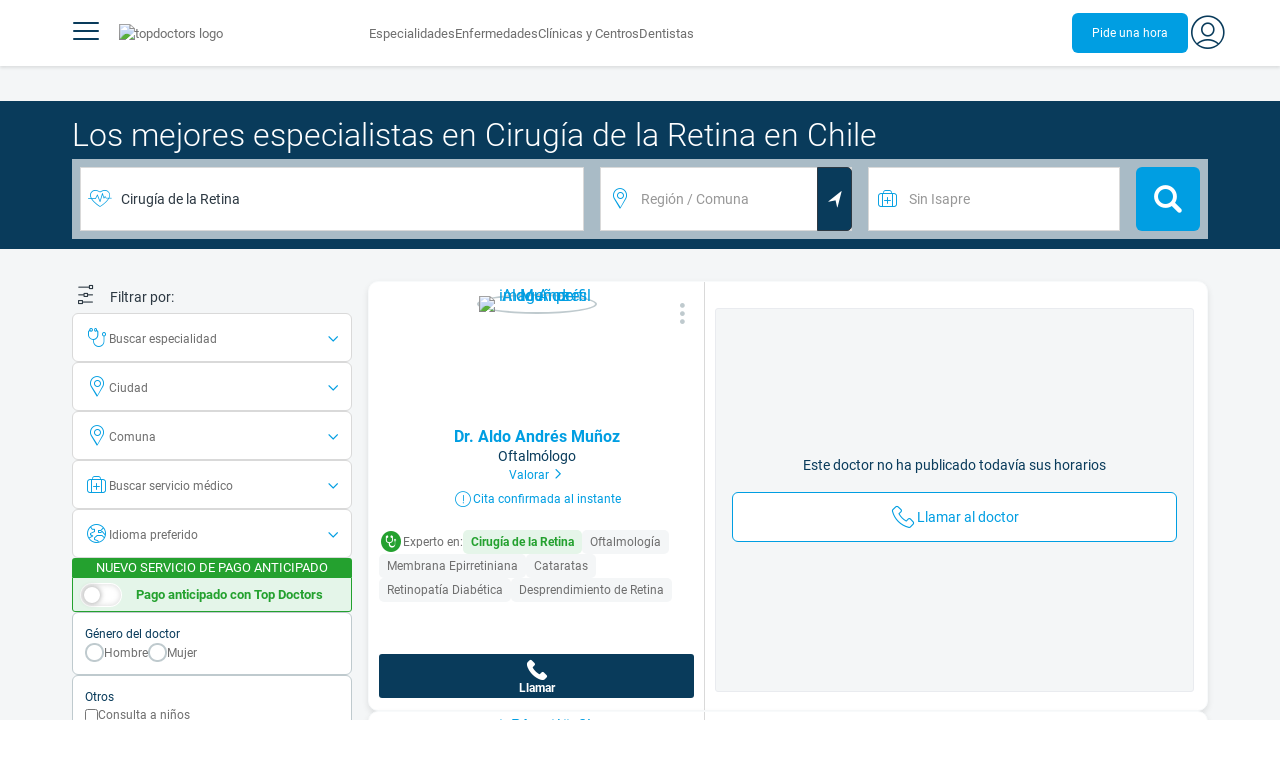

--- FILE ---
content_type: text/html;charset=utf-8
request_url: https://www.topdoctors.cl/cirugia-de-la-retina/
body_size: 107381
content:
<!DOCTYPE html><html  lang="es-CL" dir="ltr"><head><meta charset="utf-8"><meta name="viewport" content="width=device-width, initial-scale=1.0, maximum-scale=1.0, user-scalable=no"><title>Especialistas en Cirugía de la Retina en Chile | Top Doctors</title><link rel="preconnect" href="https://consent.cookiebot.com"><link rel="preconnect" href="https://www.googletagmanager.com"><style>html{box-sizing:border-box}body,html{font-family:inherit;font-size:16px;touch-action:pan-y}body,button,html,input,select,textarea{font-family:Roboto,sans-serif}*,:after,:before{box-sizing:inherit}body{color:var(--td-greyDarker);line-height:1.5;margin:0;scrollbar-color:var(--td-light) var(--td-grey)}body,dd,figure,h1,h2,h3,h4,h5,hr,html,iframe,li,ol,p,pre,textarea,ul{margin:0;padding:0}body::-webkit-scrollbar{width:11px}body::-webkit-scrollbar-track{background:var(--td-grey)}body::-webkit-scrollbar-thumb{background-color:var(--td-light);border:3px solid var(--td-grey);border-radius:6px}.layout-main{background-color:var(--td-lighter)}hr{border:initial;border-color:initial;border-top:1px solid var(--td-burgerBg)!important;height:1px;margin:1.5rem 0}hr.is-light{border-top:1px solid var(--td-grey)!important}ol{padding-left:.75rem}ol li{list-style-position:outside;list-style-type:decimal;margin-left:.75rem}ul{list-style-type:none;margin-block-end:0;margin-block-start:0;margin-inline-end:0;margin-inline-start:0;padding-inline-start:0}button,input,select,textarea{font:inherit;margin:0}textarea{max-width:100%;min-width:100%;resize:vertical}a{color:var(--td-info);cursor:pointer;text-decoration:none}a:hover{color:var(--td-info-lighten-10)}p{font-size:.875rem}h1,h2,h3,h4,h5,h6,p{margin-block-end:0;margin-block-start:0}h1,h2,h3,h4,h5,h6{font-weight:var(--td-weight-regular)}strong{color:inherit;font-weight:700}small{font-size:.8rem}span:hover{background-color:transparent}.is-slide{overflow-x:auto}.overflow-hidden{overflow:hidden}.overflow-y-hidden{overflow-y:hidden}.overflow-x-hidden{overflow-x:hidden}.overflow-x-visible{overflow-x:visible}.is-truncated{display:inline-block}.is-ellipsis,.is-truncated{overflow:hidden;text-overflow:ellipsis;white-space:nowrap}.no-ellipsis{overflow:unset!important;text-overflow:unset!important;white-space:normal!important}.line-clamp-1{-webkit-line-clamp:1;line-clamp:1}.line-clamp-1,.line-clamp-2{display:-webkit-box;-webkit-box-orient:vertical;overflow:hidden}.line-clamp-2{-webkit-line-clamp:2;line-clamp:2}.line-clamp-3{-webkit-line-clamp:3;line-clamp:3}.line-clamp-3,.line-clamp-4{display:-webkit-box;-webkit-box-orient:vertical;overflow:hidden}.line-clamp-4{-webkit-line-clamp:4;line-clamp:4}.is-underlined{text-decoration:underline;text-underline-position:under}.is-uppercase{text-transform:uppercase}.has-text-centered{text-align:center}.has-text-left{text-align:left}.has-text-right{text-align:right}.has-text-justified{text-align:justify}.has-text-weight-light{font-weight:300!important}.has-text-weight-normal{font-weight:400!important}.has-text-weight-semibold{font-weight:600!important}.has-text-weight-bold{font-weight:700!important}.has-text-primary{color:var(--td-primary)!important}.has-text-info{color:var(--td-info)!important}.has-text-warning{color:var(--td-warning)!important}.has-text-white{color:var(--td-white)!important}.has-text-grey{color:var(--td-grey)!important}.has-text-grey-light{color:var(--td-greyLight)!important}.has-text-grey-normal{color:#859aa2;line-height:1.2rem}.has-text-grey-medium{color:var(--td-greyMedium)!important}.has-text-grey-dark{color:var(--td-greyDark)!important}.has-text-grey-darker{color:var(--td-greyDarker)!important}.has-text-green-light{color:var(--td-lightGreen)}.has-text-warning-alt{color:var(--td-warning-alt)!important}.has-text-success{color:var(--td-success)!important}.has-text-danger{color:var(--td-danger)!important}.has-text-blue-gradient{background:-webkit-linear-gradient(var(--td-primary),var(--td-info));-webkit-background-clip:text;background-clip:text;-webkit-text-fill-color:transparent}.white-space-normal{white-space:normal}.is-capitalize:first-letter{text-transform:uppercase}.is-capitalize-all{text-transform:capitalize}.text-with-icon{align-items:center;display:inline-flex;gap:.5rem}.word-break{word-break:break-word}.is-size-1{font-size:var(--td-size-1)!important}.is-size-2{font-size:var(--td-size-2)!important}.is-size-3{font-size:var(--td-size-3)!important}.is-size-4{font-size:var(--td-size-4)!important}.is-size-5{font-size:var(--td-size-5)!important}.is-size-6{font-size:var(--td-size-6)!important}.is-size-7{font-size:var(--td-size-7)!important}.is-size-8{font-size:var(--td-size-8)!important}.is-size-9{font-size:var(--td-size-9)!important}.is-size-10{font-size:var(--td-size-10)!important}.is-size-base{font-size:var(--td-font-base)}@media screen and (max-width:768px){.is-size-1-mobile{font-size:var(--td-size-1)!important}.is-size-2-mobile{font-size:var(--td-size-2)!important}.is-size-3-mobile{font-size:var(--td-size-3)!important}.is-size-4-mobile{font-size:var(--td-size-4)!important}.is-size-5-mobile{font-size:var(--td-size-5)!important}.is-size-6-mobile{font-size:var(--td-size-6)!important}.is-size-7-mobile{font-size:var(--td-size-7)!important}.is-size-8-mobile{font-size:var(--td-size-8)!important}.is-size-9-mobile{font-size:var(--td-size-9)!important}.is-size-10-mobile{font-size:var(--td-size-10)!important}}@media print,screen and (min-width:769px){.is-size-1-tablet{font-size:var(--td-size-1)!important}.is-size-2-tablet{font-size:var(--td-size-2)!important}.is-size-3-tablet{font-size:var(--td-size-3)!important}.is-size-4-tablet{font-size:var(--td-size-4)!important}.is-size-5-tablet{font-size:var(--td-size-5)!important}.is-size-6-tablet{font-size:var(--td-size-6)!important}.is-size-7-tablet{font-size:var(--td-size-7)!important}.is-size-8-tablet{font-size:var(--td-size-8)!important}.is-size-9-tablet{font-size:var(--td-size-9)!important}.is-size-10-tablet{font-size:var(--td-size-10)!important}}@media screen and (max-width:1023px){.is-size-1-touch{font-size:var(--td-size-1)!important;line-height:4.7rem}.is-size-2-touch{font-size:var(--td-size-2)!important;line-height:3.3rem}.is-size-3-touch{font-size:var(--td-size-3)!important;line-height:2.8rem}.is-size-4-touch{font-size:var(--td-size-4)!important;line-height:2.2rem}.is-size-5-touch{font-size:var(--td-size-5)!important;line-height:1.875rem}.is-size-6-touch{font-size:var(--td-size-6)!important;line-height:1.5rem}.is-size-7-touch{font-size:var(--td-size-7)!important;line-height:1.4rem}.is-size-8-touch{font-size:var(--td-size-8)!important;line-height:1.25rem}.is-size-9-touch{font-size:var(--td-size-9)!important;line-height:1.09rem}.is-size-10-touch{font-size:var(--td-size-10)!important;line-height:.94rem}}@media screen and (min-width:1024px){.is-size-1-desktop{font-size:var(--td-size-1)!important}.is-size-2-desktop{font-size:var(--td-size-2)!important}.is-size-3-desktop{font-size:var(--td-size-3)!important}.is-size-4-desktop{font-size:var(--td-size-4)!important}.is-size-5-desktop{font-size:var(--td-size-5)!important}.is-size-6-desktop{font-size:var(--td-size-6)!important}.is-size-7-desktop{font-size:var(--td-size-7)!important}.is-size-8-desktop{font-size:var(--td-size-8)!important}.is-size-9-desktop{font-size:var(--td-size-9)!important}.is-size-10-desktop{font-size:var(--td-size-10)!important}}@media screen and (min-width:1216px){.is-size-1-widescreen{font-size:var(--td-size-1)!important}.is-size-2-widescreen{font-size:var(--td-size-2)!important}.is-size-3-widescreen{font-size:var(--td-size-3)!important}.is-size-4-widescreen{font-size:var(--td-size-4)!important}.is-size-5-widescreen{font-size:var(--td-size-5)!important}.is-size-6-widescreen{font-size:var(--td-size-6)!important}.is-size-7-widescreen{font-size:var(--td-size-7)!important}.is-size-8-widescreen{font-size:var(--td-size-8)!important}.is-size-9-widescreen{font-size:var(--td-size-9)!important}.is-size-10-widescreen{font-size:var(--td-size-10)!important}}@media screen and (min-width:1408px){.is-size-1-fullhd{font-size:var(--td-size-1)!important}.is-size-2-fullhd{font-size:var(--td-size-2)!important}.is-size-3-fullhd{font-size:var(--td-size-3)!important}.is-size-4-fullhd{font-size:var(--td-size-4)!important}.is-size-5-fullhd{font-size:var(--td-size-5)!important}.is-size-6-fullhd{font-size:var(--td-size-6)!important}.is-size-7-fullhd{font-size:var(--td-size-7)!important}.is-size-8-fullhd{font-size:var(--td-size-8)!important}.is-size-9-fullhd{font-size:var(--td-size-9)!important}.is-size-10-fullhd{font-size:var(--td-size-10)!important}}.is-large{font-size:var(--td-font-large)}.is-relative{position:relative}@media screen and (max-width:768px){.is-hidden-mobile,.is-hidden-tablet,.is-hidden-touch{display:none}}.is-hidden{display:none}.is-block{display:block}.is-rounded{border-radius:50%}.is-radius-small{border-radius:4px}.is-radius-medium{border-radius:6px}.has-cursor-pointer{cursor:pointer}.is-fullheight{height:100%}.is-fullwidth{width:100%}.is-clickable{cursor:pointer;pointer-events:auto!important}.is-absolute{position:absolute}@font-face{font-display:swap;font-family:Roboto;font-style:normal;font-weight:300;src:url(/fonts/Roboto-Light.woff2) format("woff2")}@font-face{font-display:swap;font-family:Roboto;font-style:normal;font-weight:500;src:url(/fonts/Roboto-Regular.woff2) format("woff2")}@font-face{font-display:swap;font-family:Roboto;font-style:normal;font-weight:700;src:url(/fonts/Roboto-Bold.woff2) format("woff2")}@font-face{font-display:block;font-family:td-font-icons;font-style:normal;font-weight:400;src:url(/fonts/icomoon.woff2) format("woff2")}[class*=" td-icon-"],[class^=td-icon-]{font-family:td-font-icons!important;speak:none;font-display:"swap";font-style:normal;font-variant:normal;font-weight:400;line-height:1;text-transform:none;-webkit-font-smoothing:antialiased;-moz-osx-font-smoothing:grayscale}.td-icon-xxxsmall{font-size:.8rem!important}.td-icon-xxsmall{font-size:1rem!important}.td-icon-xsmall{font-size:1.5rem!important}.td-icon-small{font-size:2rem!important}.td-icon-medium{font-size:2.5rem!important}.td-icon-big{font-size:3rem!important}.td-icon-bigger{font-size:4rem!important}.td-icon-xl{font-size:5rem!important}.td-icon-xxl{font-size:6rem!important}.td-icon-stack-container{display:inline-block;height:2em;line-height:2em;position:relative;vertical-align:middle;width:2em}.td-icon-stack{height:100%;left:0;position:absolute;text-align:center;width:100%}.td-icon-inverse{color:#fff}.td-icon-filled-add:before{content:""}.td-icon-filled-add-user:before{content:""}.td-icon-filled-alphabet:before{content:""}.td-icon-filled-apple:before{content:""}.td-icon-filled-apple-bubble:before{content:""}.td-icon-filled-calendar:before{content:""}.td-icon-filled-arrow-left:before{content:""}.td-icon-filled-arrow-right:before{content:""}.td-icon-filled-article:before{content:""}.td-icon-filled-asistant:before{content:""}.td-icon-filled-assistencial:before{content:""}.td-icon-filled-asterisk:before{content:""}.td-icon-filled-avatar:before{content:""}.td-icon-filled-blood:before{content:""}.td-icon-filled-burger:before{content:""}.td-icon-filled-cardio:before{content:""}.td-icon-filled-caret-down:before{content:""}.td-icon-filled-caret-left:before{content:""}.td-icon-filled-caret-left-bubble:before{content:""}.td-icon-filled-caret-right:before{content:""}.td-icon-filled-caret-right-bubble:before{content:""}.td-icon-filled-caret-up:before{content:""}.td-icon-filled-caret-up-bubble:before{content:""}.td-icon-filled-cart:before{content:""}.td-icon-filled-check:before{content:""}.td-icon-filled-check-bubble:before{content:""}.td-icon-filled-chevron-down:before{content:""}.td-icon-filled-chevron-down-bubble:before{content:""}.td-icon-filled-chevron-left-bold:before{content:""}.td-icon-filled-chevron-left-bubble:before{content:""}.td-icon-filled-chevron-right-bold:before{content:""}.td-icon-filled-chevron-right-bubble:before{content:""}.td-icon-filled-chevron-up:before{content:""}.td-icon-filled-chevron-up-bubble:before{content:""}.td-icon-filled-chrome:before{content:""}.td-icon-filled-chrome-bubble:before{content:""}.td-icon-filled-circle-pharmacy:before{content:""}.td-icon-filled-clock:before{content:""}.td-icon-filled-close:before{content:""}.td-icon-filled-coins:before{content:""}.td-icon-filled-copiar:before{content:""}.td-icon-filled-cv:before{content:""}.td-icon-filled-data:before{content:""}.td-icon-filled-dialogue:before{content:""}.td-icon-filled-dictionary:before{content:""}.td-icon-filled-doctor:before{content:""}.td-icon-filled-doctor-avatar:before{content:""}.td-icon-filled-down-bubble:before{content:""}.td-icon-filled-download:before{content:""}.td-icon-filled-downloads:before{content:""}.td-icon-filled-expert:before{content:""}.td-icon-filled-expert-bubble:before{content:""}.td-icon-filled-explorer:before{content:""}.td-icon-filled-explorer-bubble:before{content:""}.td-icon-filled-facebook:before{content:""}.td-icon-filled-facebook-bubble:before{content:""}.td-icon-filled-favourite:before{content:""}.td-icon-filled-firefox:before{content:""}.td-icon-filled-firefox-bubble:before{content:""}.td-icon-filled-fullcircle:before{content:""}.td-icon-filled-funnel:before{content:""}.td-icon-filled-gallery:before{content:""}.td-icon-filled-geolocation:before{content:""}.td-icon-filled-googleplay:before{content:""}.td-icon-filled-googleplay-bubble:before{content:""}.td-icon-filled-hide:before{content:""}.td-icon-filled-home:before{content:""}.td-icon-filled-info:before{content:""}.td-icon-filled-info-bubble:before{content:""}.td-icon-filled-instagram:before{content:""}.td-icon-filled-instagram-bubble:before{content:""}.td-icon-filled-insurance:before{content:""}.td-icon-filled-insurance-saudi:before{content:""}.td-icon-filled-key:before{content:""}.td-icon-filled-left-quotes:before{content:""}.td-icon-filled-less:before{content:""}.td-icon-filled-linkedin:before{content:""}.td-icon-filled-linkedin-bubble:before{content:""}.td-icon-filled-location:before{content:""}.td-icon-filled-location-full:before{content:""}.td-icon-filled-lock:before{content:""}.td-icon-filled-mail:before{content:""}.td-icon-filled-mail-bubble:before{content:""}.td-icon-filled-menu:before{content:""}.td-icon-filled-microphone:before{content:""}.td-icon-filled-offer:before{content:""}.td-icon-filled-open-pharmacy:before{content:""}.td-icon-filled-opera:before{content:""}.td-icon-filled-opera-bubble:before{content:""}.td-icon-filled-patient:before{content:""}.td-icon-filled-patients:before{content:""}.td-icon-filled-pharmacy:before{content:""}.td-icon-filled--pharmacy:before{content:""}.td-icon-filled-pharmacy24:before{content:""}.td-icon-filled-photo:before{content:""}.td-icon-filled-pinterest:before{content:""}.td-icon-filled-pinterest-bubble:before{content:""}.td-icon-filled-question:before{content:""}.td-icon-filled-question-bubble:before{content:""}.td-icon-filled-right-quotes:before{content:""}.td-icon-filled-riyal-saudi:before{content:""}.td-icon-filled-safari:before{content:""}.td-icon-filled-safari-bubble:before{content:""}.td-icon-filled-search:before{content:""}.td-icon-filled-search-bubble:before{content:""}.td-icon-filled-share:before{content:""}.td-icon-filled-shop:before{content:""}.td-icon-filled-show:before{content:""}.td-icon-filled-skin:before{content:""}.td-icon-filled-sport:before{content:""}.td-icon-filled-star-empty:before{content:""}.td-icon-filled-star-full:before{content:""}.td-icon-filled-star-middle:before{content:""}.td-icon-filled-teaching:before{content:""}.td-icon-filled-telemedicine:before{content:""}.td-icon-filled-telephone:before{content:""}.td-icon-filled-telephone-bubble:before{content:""}.td-icon-filled-tooth:before{content:""}.td-icon-filled-topdoctors:before{content:""}.td-icon-filled-alert:before{content:""}.td-icon-filled-treatment:before{content:""}.td-icon-filled-upload:before{content:""}.td-icon-filled-video:before{content:""}.td-icon-filled-vimeo:before{content:""}.td-icon-filled-vimeo-bubble:before{content:""}.td-icon-filled-country:before{content:""}.td-icon-filled-whatsapp:before{content:""}.td-icon-filled-whatsapp-bubble:before{content:""}.td-icon-filled-youtube:before{content:""}.td-icon-filled-youtube-bubble:before{content:""}.td-icon-outline-add-user:before{content:""}.td-icon-outline-alert:before{content:""}.td-icon-outline-alphabet:before{content:""}.td-icon-outline-appoinment:before{content:""}.td-icon-outline-appointment-ended:before{content:""}.td-icon-outline-appointment-type:before{content:""}.td-icon-outline-article:before{content:""}.td-icon-outline-assitencial:before{content:""}.td-icon-outline-attach:before{content:""}.td-icon-outline-avatar:before{content:""}.td-icon-outline-award:before{content:""}.td-icon-outline-billing:before{content:""}.td-icon-outline-billing-screen:before{content:""}.td-icon-outline-billing-time:before{content:""}.td-icon-outline-blog:before{content:""}.td-icon-outline-building:before{content:""}.td-icon-outline-bus:before{content:""}.td-icon-outline-calendar:before{content:""}.td-icon-outline-calendar-blank:before{content:""}.td-icon-outline-calendar-blank-multi:before{content:""}.td-icon-outline-calendar-check:before{content:""}.td-icon-outline-calendar-hour:before{content:""}.td-icon-outline-calendar-month:before{content:""}.td-icon-outline-calendar-week:before{content:""}.td-icon-outline-calendar-year:before{content:""}.td-icon-outline-call:before{content:""}.td-icon-outline-cancel:before{content:""}.td-icon-outline-car:before{content:""}.td-icon-outline-cardio:before{content:""}.td-icon-outline-cart:before{content:""}.td-icon-outline-center:before{content:""}.td-icon-outline-certificates:before{content:""}.td-icon-outline-check:before{content:""}.td-icon-outline-city:before{content:""}.td-icon-outline-clock:before{content:""}.td-icon-outline-cloud:before{content:""}.td-icon-outline-comment:before{content:""}.td-icon-outline-communication:before{content:""}.td-icon-outline-conference:before{content:""}.td-icon-outline-configuration:before{content:""}.td-icon-outline-connection:before{content:""}.td-icon-outline-country:before{content:""}.td-icon-outline-cv:before{content:""}.td-icon-outline-data:before{content:""}.td-icon-outline-delivery:before{content:""}.td-icon-outline-dentist:before{content:""}.td-icon-outline-dialogue:before{content:""}.td-icon-outline-dialogue-alert:before{content:""}.td-icon-outline-dictionary:before{content:""}.td-icon-outline-doctor:before{content:""}.td-icon-outline-doctor-file:before{content:""}.td-icon-outline-doctor-id:before{content:""}.td-icon-outline-document:before{content:""}.td-icon-outline-dollar:before{content:""}.td-icon-outline-download:before{content:""}.td-icon-outline-edit:before{content:""}.td-icon-outline-euro:before{content:""}.td-icon-outline-event:before{content:""}.td-icon-outline-external-link:before{content:""}.td-icon-outline-favourites:before{content:""}.td-icon-outline-female:before{content:""}.td-icon-outline-filters:before{content:""}.td-icon-outline-finger-print:before{content:""}.td-icon-outline-flag:before{content:""}.td-icon-outline-funnel:before{content:""}.td-icon-outline-gender:before{content:""}.td-icon-outline-geolocation:before{content:""}.td-icon-outline-go-back:before{content:""}.td-icon-outline-help:before{content:""}.td-icon-outline-history:before{content:""}.td-icon-outline-home:before{content:""}.td-icon-outline-illness:before{content:""}.td-icon-outline-image:before{content:""}.td-icon-outline-insurance:before{content:""}.td-icon-outline-insurance-saudi:before{content:""}.td-icon-outline-key:before{content:""}.td-icon-outline-kid:before{content:""}.td-icon-outline-laboratory:before{content:""}.td-icon-outline-like:before{content:""}.td-icon-outline-list:before{content:""}.td-icon-outline-location:before{content:""}.td-icon-outline-lock:before{content:""}.td-icon-outline-logout:before{content:""}.td-icon-outline-mail:before{content:""}.td-icon-outline-male:before{content:""}.td-icon-outline-man:before{content:""}.td-icon-outline-map:before{content:""}.td-icon-outline-marketing:before{content:""}.td-icon-outline-messaging:before{content:""}.td-icon-outline-more:before{content:""}.td-icon-outline-next:before{content:""}.td-icon-outline-nopay:before{content:""}.td-icon-outline-notification:before{content:""}.td-icon-outline-offer:before{content:""}.td-icon-outline-organize:before{content:""}.td-icon-outline-patient:before{content:""}.td-icon-outline-patients:before{content:""}.td-icon-outline-payment:before{content:""}.td-icon-outline-pending:before{content:""}.td-icon-outline-pharmacy:before{content:""}.td-icon-outline-photo:before{content:""}.td-icon-outline-plan:before{content:""}.td-icon-outline-pound:before{content:""}.td-icon-outline-print:before{content:""}.td-icon-outline-private-companies:before{content:""}.td-icon-outline-coins:before{content:""}.td-icon-outline-coins-slash:before{content:""}.td-icon-outline-profile:before{content:""}.td-icon-outline-prohibited:before{content:""}.td-icon-outline-public-organitzation:before{content:""}.td-icon-outline-question:before{content:""}.td-icon-outline-rating:before{content:""}.td-icon-outline-ratings-management:before{content:""}.td-icon-outline-refresh:before{content:""}.td-icon-outline-reset:before{content:""}.td-icon-outline-riyal-saudi:before{content:""}.td-icon-outline-search:before{content:""}.td-icon-outline-security:before{content:""}.td-icon-outline-share:before{content:""}.td-icon-outline-shop:before{content:""}.td-icon-outline-smartphone:before{content:""}.td-icon-outline-sound:before{content:""}.td-icon-outline-specialty:before{content:""}.td-icon-outline-state:before{content:""}.td-icon-outline-statics-02:before{content:""}.td-icon-outline-statics-03:before{content:""}.td-icon-outline-statistics-01:before{content:""}.td-icon-outline-stop:before{content:""}.td-icon-outline-structure:before{content:""}.td-icon-outline-switch:before{content:""}.td-icon-outline-symtptom:before{content:""}.td-icon-outline-tags:before{content:""}.td-icon-outline-target:before{content:""}.td-icon-outline-teaching:before{content:""}.td-icon-outline-telemedicine:before{content:""}.td-icon-outline-test:before{content:""}.td-icon-outline-topfarma:before{content:""}.td-icon-outline-treatment:before{content:""}.td-icon-outline-triangle-alert:before{content:""}.td-icon-outline-upload:before{content:""}.td-icon-outline-video:before{content:""}.td-icon-outline-videoconference:before{content:""}.td-icon-outline-waittingroom:before{content:""}.td-icon-outline-wearable:before{content:""}.td-icon-outline-woman:before{content:""}.td-icon-outline-zoom:before{content:""}.td-icon-outline-zoomout:before{content:""}.td-icon-staticpage-article:before{content:""}.td-icon-staticpage-dictionary:before{content:""}.td-icon-staticpage-doctor:before{content:""}.td-icon-staticpage-symptom:before{content:""}.td-icon-stepper-checked:before{content:""}.td-icon-stepper-confirmed:before{content:""}.td-icon-stepper-data:before{content:""}.td-icon-stepper-details:before{content:""}.td-icon-stepper-insurance:before{content:""}.td-icon-stepper-location:before{content:""}.td-icon-stepper-profile:before{content:""}.td-icon-stepper-search:before{content:""}.td-icon-stepper-specialty:before{content:""}.td-icon-filled-spotify-bubble:before{content:"";padding:0 2px}.td-icon-filled-twitter-bubble:before{content:"";transform:scale(.9)}.td-icon-filled-chevron-left:before{content:""}.td-icon-filled-chevron-right:before{content:""}.td-icon-filled-chevron-up:before{content:""}.td-icon-filled-chevron-down:before{content:""}.td-icon-filled-tiktok-bubble:before{content:""}.container{flex-grow:1;margin:0 auto;position:relative;width:100%}.container.is-fluid{max-width:none!important;padding-left:32px;padding-right:32px;width:100%}.container.is-max-tablet{max-width:705px}@media screen and (min-width:1024px){.container{max-width:960px}}@media screen and (max-width:1215px){.container.is-widescreen:not(.is-max-tablet):not(.is-max-desktop){max-width:1152px}}@media screen and (max-width:1407px){.container.is-fullhd:not(.is-max-tablet):not(.is-max-desktop):not(.is-max-widescreen){max-width:1344px}}@media screen and (min-width:1216px){.container:not(.is-max-tablet):not(.is-max-desktop){max-width:1152px}}@media screen and (min-width:1408px){.container:not(.is-max-tablet):not(.is-max-desktop):not(.is-max-widescreen){max-width:1344px}}@media screen and (max-width:767px){.container{max-width:100%!important;padding:0 var(--td-mobile-container-padding);width:100%!important}}@media screen and (min-width:928px){.container{max-width:864px!important}}@media screen and (min-width:1106px){.container{max-width:1042px!important}}@media screen and (min-width:1200px){.container{max-width:1136px!important}}button{-webkit-appearance:none;-moz-appearance:none;appearance:none;color:inherit;font-family:inherit;font-size:1.25rem;font-size:1em;line-height:normal;margin:0;transition-duration:.3s;transition-property:background-color,border-color,color}button,button.no-btn{background:none;border:none;cursor:pointer;padding:0}button.no-btn{-webkit-appearance:none;outline:none}button.no-btn:active,button.no-btn:focus{outline:none}.button{align-items:center;border:1px solid;border-radius:6px;cursor:pointer;display:block;display:inline-flex;flex-wrap:nowrap;font-size:1rem;gap:.5rem;height:2.5rem;justify-content:center;line-height:1.5;padding:5px 20px;transition:.3s;white-space:nowrap}.button.no-border{border:none}.button.is-large{height:3.75rem}.button.is-rounded{border-radius:9999px}.button.has-chevron-right{position:relative}.button.has-chevron-right:after{content:"";font-display:"swap";font-family:td-font-icons;font-size:.7rem;position:relative}.button.has-chevron-right:hover:not(.is-info){border:1px solid transparent!important}.button.has-chevron-left,.button.has-chevron-right:not(.is-info){border:1px solid transparent}.button.has-chevron-left{position:relative}.button.has-chevron-left:before{content:"";font-display:"swap";font-family:td-font-icons;font-size:.7rem;position:relative}.button.has-chevron-left:hover:not(.is-info){border:1px solid transparent!important}.button.has-chevron-left:not(.is-info){border:1px solid transparent}.button.is-xsmall{font-size:.8rem;height:25px}.button.is-small{border-radius:3px}.button.is-black{background-color:var(--td-black);color:var(--td-white)}.button.has-background-white:hover{background-color:var(--td-paperLight)}.button.is-primary{background-color:var(--td-primary);color:var(--td-white)}.button.is-warning{background-color:var(--td-warning);color:var(--td-white)}.button.is-info{background-color:var(--td-info);border:none;color:var(--td-white)}.button.is-info:hover{background-color:var(--td-primaryLight)}.button.is-danger{background-color:var(--td-danger);border:none;color:var(--td-white)}.button.is-danger:hover{background-color:var(--td-dangerDark)}.button.is-info[disabled]{background-color:var(--td-primaryDisabled)}.button.is-gradient-blue-turquoise{background:linear-gradient(to right,var(--td-info) 0,#31d3de 100%);border:none;color:#fff;font-size:.75rem;transition:none}.button.is-gradient-blue-turquoise:hover{background:var(--td-primaryLight)}.button.is-gradient-blue-turquoise[disabled]{background:var(--td-primaryDisabled)}.button.is-primary{color:#fff}.button.is-primary-light{background-color:var(--td-primaryLight);border-color:transparent;color:#fff}.button.is-primary-light:hover{background-color:var(--td-primaryRegular)}.button.is-primary-light[disabled]{background-color:var(--td-primaryDisabled)}.button.is-success{background-color:var(--td-success);color:#fff}.button.is-success:hover{background-color:var(--td-darkGreen)}.button.is-outlined{border:1px solid}.button.is-outlined.is-info{border-color:var(--td-info)}.button.is-outlined.is-awards{border-color:var(--td-awardGold);color:var(--td-awardGold)!important}.button.is-outlined:not(:hover){background-color:#fff!important;color:var(--td-info)}.button.is-outlined.is-info:hover{background-color:#fff;border-color:var(--td-primaryLight);border:1px solid var(--td-primaryLight);color:var(--td-primaryLight)}.button.is-outlined.is-awards:hover{color:var(--td-white)!important}.button.is-outlined.is-info[disabled]{background-color:#fff;border-color:var(--td-primaryDisabled);color:var(--td-primaryDisabled)}.button.is-outlined.is-info:active,.button.is-outlined.is-info:focus{color:var(--td-info)!important}.button.is-note{border-color:var(--td-info);color:var(--td-info);height:auto;padding:.25rem 1rem}.button.is-note:hover{background:var(--td-info);color:#fff}.button.is-note:hover a{color:#fff}a.has-icon,button.has-icon{display:inline-block!important;overflow:visible;padding:20px}.dropdown .dropdown-trigger .button{color:var(--td-greyDark)}@media screen and (max-width:768px){.button.fix-height{height:100%!important;white-space:inherit}}@media screen and (min-width:1441px){.button.is-large{font-size:1.3rem}}.button.is-loading{filter:grayscale(.7);pointer-events:none;position:relative}.button.is-loading:after{animation:spin .8s linear infinite;border:2px solid var(--td-grey);border-radius:50%;border-top-color:var(--td-primary);content:"";height:1rem;width:1rem}@keyframes spin{0%{transform:rotate(0)}to{transform:rotate(1turn)}}.main-title{line-height:50px}.main-title-1{color:var(--td-primary);font-size:2.625rem;font-weight:700}@media screen and (max-width:768px){.main-title-1{font-size:1.75rem}}.main-title-2{color:var(--td-primary);font-size:2.25rem;font-weight:700;line-height:1.5}@media screen and (max-width:768px){.main-title-2{font-size:1.5rem}}.main-title-3{color:var(--td-primary);font-size:1.75rem;font-weight:300}.main-title-4{font-size:1.5rem}.main-title-4,.main-title-5{color:var(--td-primary);font-weight:400}.main-title-5{font-size:1.25rem}.paragraph-title{color:var(--td-primary);font-size:1.25rem;font-weight:700}.paragraph-title-small{color:var(--td-primary);font-size:1rem;font-weight:700}.paragraph-big{color:var(--td-greyDarker);font-size:1.125rem;font-weight:300}.paragraph-normal{font-size:.875rem}.paragraph-normal,.paragraph-small{color:var(--td-greyDarker);font-weight:400}.paragraph-small{font-size:.75rem}@media(min-width:0px)and (max-width:768px){.main-title-3{font-size:1.25rem;line-height:1}}@media(min-width:0px)and (max-width:575px){.title{font-size:1.75rem}}.title{font-weight:700;line-height:1.125}.title.is-1{font-size:3rem}.title.is-2{font-size:2.5rem}.title.is-3{font-size:2rem}.title.is-4{font-size:1.5rem}.title.is-5{font-size:1.25rem}.title.is-6{font-size:1rem}.profile-title-1{color:var(--td-primary)}.profile-title-1,.profile-title-2{font-size:1rem;font-weight:700;margin-bottom:10px}.profile-title-2{color:var(--td-greyDarker)}.profile-title-3{color:var(--td-primary);font-size:1rem;margin-bottom:10px;width:100%}img{height:auto;max-width:100%}.img-cover{-o-object-fit:cover;object-fit:cover}.img-contain{-o-object-fit:contain;object-fit:contain}.img-position-bottom{-o-object-position:bottom;object-position:bottom}.card{background-color:var(--td-white);border-radius:8px;box-shadow:0 3px 6px #0000001a;color:var(--td-greyDarker);overflow:hidden;padding:.75rem}a:has(.card) .card:hover{outline:1px solid var(--td-info)}.card--big{border-radius:12px}.box{background-color:var(--td-white);border-radius:6px;box-shadow:none}.alert-box{background-color:var(--td-paperOrange);border:1px solid var(--td-warning);border-radius:3px;padding:.25rem .5rem}.alert-box--icon{align-items:center;display:flex;gap:.5rem}.alert-box--icon i{color:var(--td-warning)}.rounded-box{border-radius:50px;padding:.25rem .5rem}.rounded-box,.warning-light-box{background-color:var(--td-lighter)}.warning-light-box{color:var(--td-primary);padding:1.5rem}.warning-light-box--icon{align-items:center;display:flex;gap:.5rem;justify-content:center}.warning-light-box--icon i{color:var(--td-primary)}.control{box-sizing:border-box;clear:both;font-size:var(--td-font-base);position:relative;text-align:inherit}.control.has-icons-left{align-items:center;display:flex;flex-direction:row;width:100%}.control .input{width:100%}.control.has-icons-left i{align-items:center;display:flex;justify-content:center;left:0;position:absolute;width:2.5rem}.control .input{font-size:var(--td-size-8)}.control.has-icons-left .icon{height:100%;width:40px}.control.has-icons-left .input{padding-left:2.5rem}.control.has-addons .button:first-child,.control.has-addons .input:first-child,.control.has-addons .select select:first-child,.control.has-addons .select:first-child,.control.has-addons .textarea:first-child{border-radius:var(--td-radius) 0 0 var(--td-radius)}.control.has-addons .button.is-expanded,.control.has-addons .input.is-expanded,.control.has-addons .is-expanded.textarea,.control.has-addons .select.is-expanded{border-radius:inherit}.control.has-addons .button,.control.has-addons .input,.control.has-addons .select,.control.has-addons .textarea{border-radius:0}.control.has-addons .button:last-child,.control.has-addons .input:last-child,.control.has-addons .select:last-child,.control.has-addons .textarea:last-child{border-radius:var(--td-radius)}.input,input{background-color:var(--td-white);font-size:.9rem!important}.input.is-active,.input.is-focused,.input:active,.input:focus,.is-focused,.textarea.is-active,.textarea.is-focused,.textarea:active,.textarea:focus{box-shadow:0 0 0 .125em #009bde40!important;outline:1px solid var(--td-info)!important}.input,input{border:1px solid var(--td-greyLight);color:var(--td-greyDarker)}.input--box{height:48px;padding:12px}.input::-moz-placeholder,input::-moz-placeholder{color:var(--td-greyMedium-darken-10)!important;opacity:1}.input::placeholder,input::placeholder{color:var(--td-greyMedium-darken-10)!important;opacity:1}.input:hover,input:focus,textarea:focus{border-color:var(--td-info);outline:none}@supports (-webkit-touch-callout:none){input{font-size:16px!important}}:root{--spacing-1:10px;--spacing-2:20px;--spacing-3:30px;--spacing-4:40px;--spacing-5:50px;--spacing-6:60px;--spacing-7:70px}.ma-auto,.my-auto{margin:auto!important}.pa-0{padding:0!important}.ma-0{margin:0!important}.mx-auto{margin-left:auto!important;margin-right:auto!important}.mt-auto{margin-top:auto!important}.mb-auto{margin-bottom:auto!important}.ml-auto{margin-left:auto!important}.mr-auto{margin-right:auto!important}.mt-0{margin-top:0!important}.pt-0{padding-top:0!important}.mr-0{margin-right:0!important}.pr-0{padding-right:0!important}.mb-0{margin-bottom:0!important}.pb-0{padding-bottom:0!important}.ml-0{margin-left:0!important}.pl-0{padding-left:0!important}.mt-1{margin-top:var(--spacing-1)!important}.mb-1{margin-bottom:var(--spacing-1)!important}.ml-1{margin-left:var(--spacing-1)!important}.mr-1{margin-right:var(--spacing-1)!important}.ma-1{margin:var(--spacing-1)!important}.pt-1{padding-top:var(--spacing-1)!important}.pb-1{padding-bottom:var(--spacing-1)!important}.pl-1{padding-left:var(--spacing-1)!important}.pr-1{padding-right:var(--spacing-1)!important}.pa-1{padding:var(--spacing-1)!important}.mt-2{margin-top:var(--spacing-2)!important}.mb-2{margin-bottom:var(--spacing-2)!important}.ml-2{margin-left:var(--spacing-2)!important}.mr-2{margin-right:var(--spacing-2)!important}.ma-2{margin:var(--spacing-2)!important}.pt-2{padding-top:var(--spacing-2)!important}.pb-2{padding-bottom:var(--spacing-2)!important}.pl-2{padding-left:var(--spacing-2)!important}.pr-2{padding-right:var(--spacing-2)!important}.pa-2{padding:var(--spacing-2)!important}.mt-3{margin-top:var(--spacing-3)!important}.mb-3{margin-bottom:var(--spacing-3)!important}.ml-3{margin-left:var(--spacing-3)!important}.mr-3{margin-right:var(--spacing-3)!important}.ma-3{margin:var(--spacing-3)!important}.pt-3{padding-top:var(--spacing-3)!important}.pb-3{padding-bottom:var(--spacing-3)!important}.pl-3{padding-left:var(--spacing-3)!important}.pr-3{padding-right:var(--spacing-3)!important}.pa-3{padding:var(--spacing-3)!important}.mt-4{margin-top:var(--spacing-4)!important}.mb-4{margin-bottom:var(--spacing-4)!important}.ml-4{margin-left:var(--spacing-4)!important}.mr-4{margin-right:var(--spacing-4)!important}.ma-4{margin:var(--spacing-4)!important}.pt-4{padding-top:var(--spacing-4)!important}.pb-4{padding-bottom:var(--spacing-4)!important}.pl-4{padding-left:var(--spacing-4)!important}.pr-4{padding-right:var(--spacing-4)!important}.pa-4{padding:var(--spacing-4)!important}.mt-5{margin-top:var(--spacing-5)!important}.mb-5{margin-bottom:var(--spacing-5)!important}.ml-5{margin-left:var(--spacing-5)!important}.mr-5{margin-right:var(--spacing-5)!important}.ma-5{margin:var(--spacing-5)!important}.pt-5{padding-top:var(--spacing-5)!important}.pb-5{padding-bottom:var(--spacing-5)!important}.pl-5{padding-left:var(--spacing-5)!important}.pr-5{padding-right:var(--spacing-5)!important}.pa-5{padding:var(--spacing-5)!important}.mt-6{margin-top:var(--spacing-6)!important}.mb-6{margin-bottom:var(--spacing-6)!important}.ml-6{margin-left:var(--spacing-6)!important}.mr-6{margin-right:var(--spacing-6)!important}.ma-6{margin:var(--spacing-6)!important}.pt-6{padding-top:var(--spacing-6)!important}.pb-6{padding-bottom:var(--spacing-6)!important}.pl-6{padding-left:var(--spacing-6)!important}.pr-6{padding-right:var(--spacing-6)!important}.pa-6{padding:var(--spacing-6)!important}.mt-7{margin-top:var(--spacing-7)!important}.mb-7{margin-bottom:var(--spacing-7)!important}.ml-7{margin-left:var(--spacing-7)!important}.mr-7{margin-right:var(--spacing-7)!important}.ma-7{margin:var(--spacing-7)!important}.pt-7{padding-top:var(--spacing-7)!important}.pb-7{padding-bottom:var(--spacing-7)!important}.pl-7{padding-left:var(--spacing-7)!important}.pr-7{padding-right:var(--spacing-7)!important}.pa-7{padding:var(--spacing-7)!important}.px-1{padding-left:var(--spacing-1)!important;padding-right:var(--spacing-1)!important}.px-2{padding-left:var(--spacing-2)!important;padding-right:var(--spacing-2)!important}.px-3{padding-left:var(--spacing-3)!important;padding-right:var(--spacing-3)!important}.px-4{padding-left:var(--spacing-4)!important;padding-right:var(--spacing-4)!important}.px-5{padding-left:var(--spacing-5)!important;padding-right:var(--spacing-5)!important}.px-6{padding-left:var(--spacing-6)!important;padding-right:var(--spacing-6)!important}.px-7{padding-left:var(--spacing-7)!important;padding-right:var(--spacing-7)!important}.py-1{padding-bottom:var(--spacing-1)!important;padding-top:var(--spacing-1)!important}.py-2{padding-bottom:var(--spacing-2)!important;padding-top:var(--spacing-2)!important}.py-3{padding-bottom:var(--spacing-3)!important;padding-top:var(--spacing-3)!important}.py-4{padding-bottom:var(--spacing-4)!important;padding-top:var(--spacing-4)!important}.py-5{padding-bottom:var(--spacing-5)!important;padding-top:var(--spacing-5)!important}.py-6{padding-bottom:var(--spacing-6)!important;padding-top:var(--spacing-6)!important}.py-7{padding-bottom:var(--spacing-7)!important;padding-top:var(--spacing-7)!important}.my-0{margin-bottom:0!important;margin-top:0!important}.my-1{margin-bottom:var(--spacing-1)!important;margin-top:var(--spacing-1)!important}.mx-2{margin-left:var(--spacing-2)!important;margin-right:var(--spacing-2)!important}.my-2{margin-bottom:var(--spacing-2)!important;margin-top:var(--spacing-2)!important}.mx-3{margin-left:var(--spacing-3)!important;margin-right:var(--spacing-3)!important}.my-3{margin-bottom:var(--spacing-3)!important;margin-top:var(--spacing-3)!important}.mx-4{margin-left:var(--spacing-4)!important;margin-right:var(--spacing-4)!important}.my-4{margin-bottom:var(--spacing-4)!important;margin-top:var(--spacing-4)!important}.mx-5{margin-left:var(--spacing-5)!important;margin-right:var(--spacing-5)!important}.my-5{margin-bottom:var(--spacing-5)!important;margin-top:var(--spacing-5)!important}.mx-6{margin-left:var(--spacing-6)!important;margin-right:var(--spacing-6)!important}.my-6{margin-bottom:var(--spacing-6)!important;margin-top:var(--spacing-6)!important}.mx-7{margin-left:var(--spacing-7)!important;margin-right:var(--spacing-7)!important}.my-7{margin-bottom:var(--spacing-7)!important;margin-top:var(--spacing-7)!important}.flex,.is-flex{display:flex!important}@media screen and (min-width:928px){.is-flex-desktop{display:flex}}.flex-1{flex:1}.flex-center{align-items:center;display:flex;justify-content:center}.flex-row{display:flex;flex-direction:row}.flex-column{display:flex;flex-direction:column}.flex-space-between,.is-justify-content-space-between{display:flex;justify-content:space-between}.flex-align-end{align-items:flex-end;display:flex}.flex-align-center{align-items:center;display:flex}.flex-align-start{align-items:flex-start;display:flex}.flex-justify-center{display:flex;justify-content:center}.flex-justify-end{display:flex;justify-content:flex-end}.flex-justify-between{display:flex;justify-content:space-between}.flex-justify-start{display:flex;justify-content:flex-start}.flex-wrap,.is-flex-wrap-wrap{display:flex;flex-wrap:wrap}.flex-nowrap,.is-flex-wrap-nowrap{display:flex;flex-wrap:nowrap}.gap-quarter,.has-gap{gap:.25rem}.gap-half{gap:.5rem}.gap-three-quarters{gap:.75rem}.gap-1{gap:1rem}.gap-2{gap:2rem}.flex-align-self-start{align-self:flex-start}.flex-align-self-center{align-self:center}.flex-align-self-end{align-self:flex-end}.is-flex-grow-1{flex-grow:1}.is-align-self-flex-end{align-self:flex-end}.align-content-center{align-content:center}.is-align-items-center{align-items:center}.has-background-paper-light{background-color:var(--td-paperLight)}.bg-info{background-color:#dfedee}.has-background-light{background-color:#e3eced}.has-background-lighter{background-color:var(--td-lighter)}.has-background-white{background-color:var(--td-white)}.has-background-white-ter{background-color:var(--td-paperLight)!important}.has-background-grey-light{background-color:var(--td-greyLight)}.has-background-primary{background-color:var(--td-primary)!important}.has-background-primary-blue{background-color:#0f3a5b!important}.has-background-info{background-color:var(--td-info)}.has-background-light-blue{background-color:var(--td-lightBlue)}.bg-primary-gradient-right{background:linear-gradient(90deg,#004d9d 0,#309ad7)!important}.bg-blue-light-gradient{background-image:linear-gradient(135deg,#c9eaef,#def0ff 25%,#cde1f8,#dcf2f8 75%,#e0eff9)}.bg-golden-gradient{background:linear-gradient(to right,var(--td-awardGoldLight) 0,#ac8e32 100%)}.is-light,.is-warning{color:var(--td-white)!important}.has-round-borders{border-radius:3px}.has-round-borders-more{border-radius:10px}.has-round-borders-top{border-radius:3px 3px 0 0}.has-border-y-info{border-bottom:1px solid var(--td-info);border-top:1px solid var(--td-info)}.has-border-grey{border-top:1px solid var(--td-grey)}.has-border-light{border:1px solid var(--td-light)}.has-border-left-light{border-left:1px solid rgba(0,0,0,.2);height:100%}.has-border-right-light{border-right:1px solid rgba(0,0,0,.2)}.has-border-right-info{border-right:1px solid var(--td-info)}.has-border-left-info{border-left:1px solid var(--td-info)}.has-nice-shadow{border:1px solid var(--td-paperLight);box-shadow:0 3px 6px #0000001a;transition:all .3s cubic-bezier(.25,.8,.25,1)}.has-nice-shadow:hover{border:1px solid var(--td-info)}.nicer-shadow{box-shadow:0 1px 3px #0000001f,0 1px 2px #0000003d!important}.nicer-shadow:hover{box-shadow:0 3px 6px #00000029,0 3px 6px #0000003b!important}.outer-shadow-down{box-shadow:0 3px 6px #0000001a}.outer-shadow-down-blur{box-shadow:0 3px 10px #0003}.no-shadow{box-shadow:none!important}@media screen and (-ms-high-contrast:active),screen and (-ms-high-contrast:none){.has-nice-shadow{border:1px solid var(--td-paperLight)}.has-nice-shadow:hover{border:1px solid var(--td-info);box-shadow:0 1px 3px #0000001f,0 1px 2px #0000003d}}.fade-enter-active,.fade-leave-active{transition:opacity .33s ease-in-out}.fade-enter,.fade-leave-to{opacity:0}.slide-y-enter-active,.slide-y-leave-active{opacity:1;transition:opacity .4s,transform .4s}.slide-y-enter{opacity:0;transform:translateY(25%)}.slide-y-leave-to{opacity:0;transform:translateY(-25%)}.slide-y-reverse-enter-active,.slide-y-reverse-leave-active{opacity:1;transition:opacity .4s,transform .4s}.slide-y-reverse-enter{opacity:0;transform:translateY(-25%)}.slide-y-reverse-leave-to{opacity:0;transform:translateY(25%)}.slide-x-enter-active,.slide-x-leave-active{opacity:1;transition:opacity .4s ease-in,transform .4s ease-in}.slide-x-enter-active.fast-fade,.slide-x-leave-active.fast-fade{transition:opacity .2s ease-in,transform .4s ease-in}.slide-x-reverse-enter-active,.slide-x-reverse-leave-active{opacity:1;transition:opacity .4s ease-out,transform .4s ease-out}.slide-x-reverse-enter-active.fast-fade,.slide-x-reverse-leave-active.fast-fade{transition:opacity .2s ease-out,transform .4s ease-out}.slide-x-enter{opacity:0;transform:translate(25%)}.slide-x-leave-to,.slide-x-reverse-enter{opacity:0;transform:translate(-25%)}.slide-x-reverse-leave-to{opacity:0;transform:translate(25%)}.transition-appear-wrapper{overflow:hidden;position:relative}.appear-left-enter-active,.appear-left-leave-active,.appear-left-move{overflow:hidden;transition:transform .3s ease-in-out}.appear-left-enter-from,.appear-left-leave-to{opacity:0;transform:translate(100%)}.appear-left-leave-active{position:absolute;transform:translate(-100%)}.appear-right-enter-active,.appear-right-leave-active,.appear-right-move{overflow:hidden;transition:transform .3s ease-in-out}.appear-right-enter-from,.appear-right-leave-to{position:absolute;transform:translate(-100%)}.appear-right-leave-active{opacity:0;transform:translate(100%)}.dropdown-enter-active,.dropdown-leave-active{transform-origin:top;transition:all .2s ease}.dropdown-enter-from,.dropdown-leave-to{opacity:0;transform:scaleY(.95) translateY(-4px)}.dropdown-enter-to,.dropdown-leave-from{opacity:1;transform:scaleY(1) translateY(0)}.has-line-height-one{line-height:1}.has-line-height-normal{line-height:normal}.has-line-height-sm{line-height:1.35}.has-line-height-md{line-height:1.5}.has-line-height-lg{line-height:2}.has-line-height-inherit{line-height:inherit}.has-line-height-0{line-height:0}.has-z-index-1{z-index:var(--td-z-index-1)}:root{--td-primary:#093b5b;--td-info:#009ee2;--td-infoLight:#e6f6fd;--td-info-disabled:#007fb5;--td-success:#24a12f;--td-successLight:#e5f5e9;--td-warning:#e69401;--td-danger:#ff5865;--td-dangerDark:#e6424f;--td-dangerLight:#ffeaec;--td-warning-alt:#f4a400;--td-orange-light:#e6b355;--td-warning-lighten-10:#fead1c;--td-primaryLight:#007fb5;--td-primaryRegular:#006089;--td-primaryDisabled:#8abbd0;--td-black:#000;--td-white:#fff;--td-paperLight:#f8fafb;--td-paperOrange:#fef7ea;--td-lighter:#f4f6f7;--td-light:#e9ebef;--td-grey:#bfcace;--td-greyLight:#d9d9d9;--td-greyMedium:#b1b1b1;--td-greyDark:#6f6f6f;--td-greyDarker:#2d3943;--td-lightGreen:#7ebf32;--td-darkGreen:#208d29;--td-lightBlue:#d9eff1;--td-transparentWhite:#ffffffa4;--td-burgerBg:#7d90b3;--td-burgerSecondary:#b7c4db;--td-awardGoldLight:#eaca69;--td-awardGold:#c6a749;--td-awardGoldDark:#735f22;--td-blueLight:#e5f5fc;--td-blueExtraLight:#ebf9ff;--td-primary-lighten-10:#0e5989;--td-info-lighten-10:#16b9ff;--td-info-darken-10:#007aaf;--td-info-lighten-20:#49c8ff;--td-info-lighten-30:#7cd8ff;--td-info-lighten-45:#c9efff;--td-info-lighten-50:#e2f6ff;--td-lightGreen-lighten-40:#e0f2cb;--td-lightGreen-lighten-50:#f8fcf4;--td-greyMedium-darken-10:#989898;--td-greyLight-darken-10:silver;--td-font-base:16px;--td-font-small:.75rem;--td-font-medium:1.25rem;--td-font-large:1.5rem;--td-weight-light:300;--td-weight-regular:400;--td-weight-medium:500;--td-weight-semibold:--td-weight-medium;--td-weight-bold:700;--td-line-height-one:1;--td-line-height-normal:1.5;--td-line-height-sm:1.35;--td-line-height-md:1.8;--td-line-height-lg:2;--td-line-height-inherit:inherit;--td-line-height-0:0;--td-line-height-title:50px;--td-line-height-standard:1.1;--td-mobile:0px;--td-mobile-small:375px;--td-mobile-medium:480px;--td-mobile-large:575px;--td-tablet:768px;--td-desktop:928px;--td-widescreen:1106px;--td-fullhd:1200px;--td-z-index-9999:9999;--td-z-index-600:600;--td-z-index-500:500;--td-z-index-400:400;--td-z-index-300:300;--td-z-index-200:200;--td-z-index-100:100;--td-z-index-99:99;--td-z-index-90:90;--td-z-index-10:10;--td-z-index-5:5;--td-z-index-2:2;--td-z-index-1:1;--td-z-index-0:0;--td-z-index-neg:-1;--td-radius:3px;--td-radius-small:4px;--td-radius-5:5px;--td-radius-medium:6px;--td-radius-alternative:10px;--td-radius-rounded:9999px;--td-base-size:1rem;--td-size-1:3.75rem;--td-size-2:2.625rem;--td-size-3:2.25rem;--td-size-4:1.75rem;--td-size-5:1.5rem;--td-size-6:1.25rem;--td-size-7:1.125rem;--td-size-8:var(--td-base-size);--td-size-9:.875rem;--td-size-10:.75rem;--td-mobile-container-padding:16px}</style><style>.burger-menu-enter-active[data-v-95091ba2]{overflow:hidden;transition:max-height .4s ease-out,opacity .3s ease-out}.burger-menu-leave-active[data-v-95091ba2]{overflow:hidden;transition:max-height .4s ease-in,opacity .3s ease-in}.burger-menu-enter-from[data-v-95091ba2]{height:0;max-height:0;opacity:0}.burger-menu-enter-to[data-v-95091ba2],.burger-menu-leave-from[data-v-95091ba2]{height:100dvh;max-height:2000px;opacity:1}.burger-menu-leave-to[data-v-95091ba2]{max-height:0;opacity:0}a[data-v-95091ba2]{color:inherit}.header[data-v-95091ba2]{background-color:#fff;box-shadow:0 2px 3px #0a0a0a1a;height:66px;position:relative;z-index:100}.header .header-container[data-v-95091ba2]{margin:auto;max-width:1175px}.header__bar[data-v-95091ba2]{align-items:center;display:flex;flex-direction:row;flex-wrap:nowrap;gap:1rem;height:100%}@media screen and (max-width:992px){.header__bar[data-v-95091ba2]{gap:0;justify-content:space-between}}.bt-menu[data-v-95091ba2]{background:transparent;display:block;height:66px;margin:0;min-width:66px;position:relative;width:66px}.bt-menu.is-active[data-v-95091ba2]{background:var(--td-primary)}.bt-menu.is-active span[data-v-95091ba2]{opacity:0}.bt-menu.is-active[data-v-95091ba2]:after,.bt-menu.is-active[data-v-95091ba2]:before{backface-visibility:hidden;border-top:2px solid #fff;top:31px;transition:.3s}.bt-menu.is-active[data-v-95091ba2]:before{transform:rotate(45deg)}.bt-menu.is-active[data-v-95091ba2]:after{transform:rotate(-45deg)}.bt-menu[data-v-95091ba2]:after,.bt-menu[data-v-95091ba2]:before{content:""}.bt-menu span[data-v-95091ba2],.bt-menu[data-v-95091ba2]:after,.bt-menu[data-v-95091ba2]:before{backface-visibility:hidden;border-radius:2px;border-top:2px solid var(--td-primary);left:20px;position:absolute;right:20px;transition:.2s}.bt-menu[data-v-95091ba2]:before{top:22px}.bt-menu span[data-v-95091ba2]{top:30px}.bt-menu[data-v-95091ba2]:after{top:38px}.header-logo[data-v-95091ba2]{display:flex;height:auto;width:250px}.header-logo img[data-v-95091ba2]{aspect-ratio:auto;height:auto;width:100%}.navbar-menu[data-v-95091ba2]{align-items:center;display:flex;gap:1.75rem;justify-content:space-between}@media screen and (min-width:1024px){.navbar-menu[data-v-95091ba2]{flex-grow:1;flex-shrink:0}}.navbar-menu__item[data-v-95091ba2]{color:var(--td-greyDark);font-size:.8rem}.navbar-menu__item--underlined[data-v-95091ba2]{align-items:center;display:flex;height:40px}.navbar-menu__item--underlined[data-v-95091ba2]:hover{border-bottom:3px solid var(--td-info)}.navbar-menu__item[data-v-95091ba2]:hover{color:var(--td-info)}.navbar-menu__item.is-logged-user[data-v-95091ba2]{align-items:center;background:var(--td-lighter);border:1px solid var(--td-light);border-radius:50%;display:flex;height:40px;justify-content:space-evenly;text-transform:uppercase;width:40px}.navbar-menu .navbar-start[data-v-95091ba2]{gap:2rem}.navbar-menu .navbar-end[data-v-95091ba2],.navbar-menu .navbar-start[data-v-95091ba2]{align-items:center;display:flex;justify-content:center;margin:0}.navbar-menu .navbar-end[data-v-95091ba2]{gap:1rem}.header-login[data-v-95091ba2]{position:relative}@media screen and (max-width:768px){.header-login[data-v-95091ba2]{padding:0 1rem}}.header-login .logged-wrapper[data-v-95091ba2]{background-color:#fff;bottom:-120px;left:-150px;opacity:0;position:absolute;transition:opacity .4s ease-in-out}.header-login.active .logged-wrapper[data-v-95091ba2]{opacity:1}</style><style>.terms-color[data-v-cfdefd0f]{color:var(--td-primaryDisabled)!important}.pl-trust[data-v-cfdefd0f]{padding-left:.9rem}@media screen and (max-width:768px){.pl-trust[data-v-cfdefd0f]{padding-left:1rem}}.short-ml[data-v-cfdefd0f]{margin-left:.9rem}@media screen and (max-width:768px){.short-ml[data-v-cfdefd0f]{margin-left:-.5rem}}.long-ml[data-v-cfdefd0f]{margin-left:.938rem}@media screen and (max-width:768px){.long-ml[data-v-cfdefd0f]{margin-left:-.5px}}.ml-trustpilot[data-v-cfdefd0f]{margin-left:-1rem}.google-mybusiness[data-v-cfdefd0f]{align-items:flex-end;display:flex;gap:.5rem;padding-left:1rem}.google-mybusiness-text[data-v-cfdefd0f]{font-family:Helvetica,Arial,sans-serif;font-size:18px!important;letter-spacing:.02rem;margin-right:.2rem;text-decoration:underline}.footer-results[data-v-cfdefd0f]{position:relative}.footer-results .newsletter[data-v-cfdefd0f]{padding:15px;position:relative}.footer_links[data-v-cfdefd0f]{display:grid;font-size:12px;gap:20px;grid-template-columns:repeat(4,1fr);padding-top:15px}.footer_links p[data-v-cfdefd0f]{color:var(--td-burgerBg)}.footer_links a[data-v-cfdefd0f]{color:var(--td-white)}.footer_links a[data-v-cfdefd0f]:hover{color:var(--td-info);text-decoration:none}.footer_links ul[data-v-cfdefd0f]{list-style:none;padding:0}.footer_links li[data-v-cfdefd0f]:not(:first-of-type){font-size:12px;padding:.3rem 0}.footer_links li[data-v-cfdefd0f]:not(:first-of-type):after{color:var(--td-info);content:""!important;display:inline-block;font-display:"swap";font-family:td-font-icons;font-size:.7rem;margin-right:-1.3rem;padding-left:.25rem;width:1.3rem}@media screen and (min-width:768px){.footer_links li[data-v-cfdefd0f]:not(.language-list){display:flex;max-width:250px}.footer_links li:not(.language-list) a[data-v-cfdefd0f]{overflow:hidden;text-overflow:ellipsis;white-space:nowrap}}.text-title[data-v-cfdefd0f]{color:var(--td-burgerBg);display:block}.social[data-v-cfdefd0f]{display:grid;gap:20px;padding:20px}@media screen and (min-width:928px){.social[data-v-cfdefd0f]{align-items:start;grid-template-columns:repeat(4,1fr);padding:0}}.social .is-auto[data-v-cfdefd0f]{height:auto;width:auto}.social .title[data-v-cfdefd0f]{font-size:.9rem;font-weight:700}.social a[data-v-cfdefd0f],.social p[data-v-cfdefd0f]{color:var(--td-white);font-size:.7rem}.social .sprite[data-v-cfdefd0f]{display:inline-block;height:30px;vertical-align:middle;width:30px}.social .social-buttons[data-v-cfdefd0f]{display:flex;gap:.5rem}.social .social-buttons .icon[data-v-cfdefd0f]{font-size:2rem}.social .info-link a .icon[data-v-cfdefd0f]{margin-right:.5rem}.social .social-buttons .icon .i[data-v-cfdefd0f]{color:var(--td-white)}.social .info-link[data-v-cfdefd0f]:not(:last-of-type){margin-bottom:.5rem}.dir[data-v-cfdefd0f]{background-color:var(--td-black);text-align:center}@media only screen and (max-width:768px){.social-reverse[data-v-cfdefd0f]{display:flex;flex-direction:column-reverse}}@media only screen and (min-width:928px){.info-link[data-v-cfdefd0f]:first-of-type,.social-buttons[data-v-cfdefd0f]{padding-top:.5rem}}@media only screen and (max-width:928px){section.footer-results .columns.tablet-block[data-v-cfdefd0f]{display:block!important}}</style><style>.lang-list[data-v-9d09e2dd]:not(:last-of-type):after{content:"|";margin-left:.5rem}.is-lang[data-v-9d09e2dd]{font-size:.75rem}</style><style>a[data-v-ab0602fc]{color:var(--td-white);font-size:.75rem}</style><style>.breadcrumbs[data-v-7b34725a]{height:35px;width:100%}.search-box-wrapper[data-v-7b34725a]{background-color:var(--td-primary);padding:10px 0!important}.search-box-wrapper.v-sticky[data-v-7b34725a]{height:auto!important;z-index:var(--td-z-index-100)}@media screen and (min-width:928px){[data-v-7b34725a] .search-box-wrapper.v-sticky .title-search-wrapper{display:none}.search-box-wrapper[data-v-7b34725a]{background-image:var(--v71e7e0cc)}}.search-results-wrapper[data-v-7b34725a]{min-height:100vh;padding-bottom:2rem;padding-top:2rem}@media screen and (min-width:928px){.search-results-wrapper[data-v-7b34725a]{display:grid;gap:1rem;grid-template-areas:"filters list" "specbanner specbanner" "specialtyseo specialtyseo" "seo seo";grid-template-columns:280px 3fr}}.search-results__list[data-v-7b34725a]{grid-area:list}[data-v-7b34725a] .search-results__filters{grid-area:filters}.search-results__seo[data-v-7b34725a]{display:flex;flex-wrap:wrap;gap:.5rem;grid-area:seo;justify-content:center}@media screen and (min-width:928px){.search-results__seo[data-v-7b34725a]{justify-content:space-between}}.search-results__seo .button[data-v-7b34725a]{width:100%}@media screen and (min-width:928px){.search-results__seo .button[data-v-7b34725a]{width:auto}}.search-results--specbanner[data-v-7b34725a]{grid-area:specbanner}.search-results--specialtyseo[data-v-7b34725a]{grid-area:specialtyseo}.search-box-mobile[data-v-7b34725a]{align-items:center;display:flex;gap:10px}.search-box-mobile__filters[data-v-7b34725a]{background-color:#e1e9ed;border-radius:var(--td-radius-5);color:var(--td-primary);display:grid;flex:44px 0 0;height:44px;place-items:center}.search-box-mobile__input[data-v-7b34725a]{align-items:center;background-color:var(--td-white);border-radius:var(--td-radius-5);box-shadow:0 3px 6px #00000014,0 3px 6px #00000024;color:var(--td-greyDark);display:grid;flex:1;gap:.5rem;grid-template-columns:1fr 37px;height:2.75rem;padding:.2rem}.mobile-input-placeholder[data-v-7b34725a]{font-size:var(--td-size-9);margin-left:.5rem}[data-v-7b34725a] .modal-content__body{padding:0}.mobile-input-button-search[data-v-7b34725a]{background-color:var(--td-info);border-radius:var(--td-radius-5);color:var(--td-white);display:grid;height:37px;place-items:center;width:37px}.cards-list[data-v-7b34725a]{display:flex;flex-direction:column;gap:10px}.ribbon-clinic-search[data-v-7b34725a]{left:3px;position:relative;width:50px}@media screen and (min-width:928px){.ribbon-clinic-search[data-v-7b34725a]{left:7px}}@media screen and (min-width:928px){.center-card__doctor-search[data-v-7b34725a]{height:430px}}[data-v-7b34725a] .banner{background-color:var(--td-white);border-radius:var(--td-radius-alternative);overflow:hidden;padding:.75rem}[data-v-7b34725a] .cards-list__item--banner:has(.is-sticky){position:sticky;top:110px;z-index:var(--td-z-index-10)}[data-v-7b34725a] .cards-list__item--banner.has-map-open:has(.is-sticky){top:0}.map-content[data-v-7b34725a]{display:grid;gap:.5rem;grid-template-columns:1.5fr 1fr;height:100vh!important;overflow-y:hidden}.card-with-map[data-v-7b34725a]{overflow-y:scroll;padding:10px}</style><style>.title-search[data-v-946acbbb]{color:var(--td-white);font-size:var(--td-size-7);font-weight:700}@media screen and (min-width:928px){.title-search[data-v-946acbbb]{font-size:2rem;font-weight:lighter}}</style><style>.selected-card[data-v-d1ae5f5a]{border-radius:10px;box-shadow:0 0 13px 0 var(--td-primary)}.doctor__container[data-v-d1ae5f5a]{background-color:var(--td-white);display:grid;grid-auto-columns:2fr 1fr;grid-template:"info booking booking" "expert booking booking" "action booking booking";grid-template-rows:2fr 1fr auto;height:430px;width:100%}.doctor__container-collapsed[data-v-d1ae5f5a]{grid-template:"info info" "expert expert" "booking booking" "action action";grid-template-rows:156px 36px 75px 83px;height:375px}@media(max-width:928px){.doctor__container-collapsed[data-v-d1ae5f5a]{grid-template-rows:auto;height:100%}}.doctor__container-collapsed--map[data-v-d1ae5f5a]{grid-template-rows:auto;height:400px!important}.doctor__info[data-v-d1ae5f5a]{grid-area:info;padding:.75rem}.doctor__expert[data-v-d1ae5f5a]{align-self:flex-start;display:flex;flex-direction:column;grid-area:expert;max-width:100%}@media screen and (min-width:928px){.doctor__expert[data-v-d1ae5f5a]{height:100px;overflow:hidden;position:relative}}@media screen and (min-width:928px){.doctor__expert--collapsed[data-v-d1ae5f5a]{height:76px}}.doctor__expert[data-v-d1ae5f5a]:after{background:var(--td-white);bottom:0;content:"";height:18px;left:0;pointer-events:none;position:absolute;right:0}@media screen and (min-width:928px){.doctor__expert[data-v-d1ae5f5a]:after{display:block}}@media screen and (max-width:927px){.doctor__expert[data-v-d1ae5f5a]:after{display:none}}.doctor__expert--collapsed[data-v-d1ae5f5a]:after{height:24px}.doctor__booking[data-v-d1ae5f5a]{grid-area:booking}.doctor__booking--desktop[data-v-d1ae5f5a]{border-left:1px solid var(--td-greyLight)}.doctor__action[data-v-d1ae5f5a]{grid-area:action;padding-bottom:.75rem;padding-top:0}.height-mobile-input[data-v-d1ae5f5a]{height:55px}.fixed-items[data-v-d1ae5f5a]{display:flex;right:0;top:10px;width:100%}.fixed-items .has-z-index-1[data-v-d1ae5f5a]{z-index:1}.fixed-items .button[data-v-d1ae5f5a]{box-shadow:none}.fixed-items-desktop[data-v-d1ae5f5a]{justify-content:space-between!important;z-index:1}.three-dots[data-v-d1ae5f5a]{width:50px}.buttons-opts[data-v-d1ae5f5a]{top:0}.booking__container--card[data-v-d1ae5f5a]{display:grid;gap:3px;grid-template-areas:"appointment" "office" "isapre" "product" "schedule" "info";height:100%;margin-bottom:10px;width:100%}@media screen and (min-width:700px){.booking__container--card[data-v-d1ae5f5a]{gap:.5rem;grid-template-rows:auto auto 1fr!important;grid-template:"office office isapre" "product product product" "schedule schedule schedule" "info info info";grid-template-columns:34% 28% 34%;height:100%;margin-bottom:0;overflow:hidden}}[data-v-d1ae5f5a] .specialization-mobile .overflow-mobile{align-items:center;display:flex;overflow-x:auto;padding-bottom:5px;padding-top:0}@media screen and (min-width:928px){[data-v-d1ae5f5a] .specialization-mobile .overflow-mobile{padding-bottom:0}}[data-v-d1ae5f5a] .specialization-mobile .overflow-mobile span{white-space:nowrap}[data-v-d1ae5f5a] .specialization-mobile .overflow-mobile .skills-title span{margin-right:.25rem}[data-v-d1ae5f5a] ::-webkit-scrollbar{height:6px;width:6px}[data-v-d1ae5f5a] ::-webkit-scrollbar-track{background:var(--td-light);border-radius:10px}[data-v-d1ae5f5a] ::-webkit-scrollbar-thumb{background:var(--td-greyMedium);border-radius:10px}[data-v-d1ae5f5a] ::-webkit-scrollbar-thumb:hover{background:var(--td-greyDark)}[data-v-d1ae5f5a] .reference__container__message{max-width:70%}.ribbon[data-v-d1ae5f5a]{min-height:46px;position:absolute;z-index:1}.ribbon .ribbon-container[data-v-d1ae5f5a]{left:0;min-height:46px;min-width:46px;position:absolute;top:0}.ribbon .ribbon-main[data-v-d1ae5f5a]{border-top-left-radius:4px;min-height:46px;min-width:46px;overflow:hidden;position:relative}.ribbon .ribbon-main[data-v-d1ae5f5a]:after{border-color:var(--td-info) transparent transparent transparent;border-style:solid;border-width:46px 46px 0 0;content:"";display:inline-block;height:0;left:0;position:absolute;top:0;width:0}.ribbon .ribbon-main .logo[data-v-d1ae5f5a]{color:#fff;display:inline-block;left:2px;position:absolute;top:2px;z-index:2}[data-v-d1ae5f5a] .box{align-items:center;background-color:var(--td-lighter);display:flex;flex-direction:column;height:100%;justify-content:center;width:100%}.box[data-v-d1ae5f5a]>:first-child{max-width:70%}[data-v-d1ae5f5a] .box>:first-child{align-items:center;color:var(--td-primary);display:flex;gap:.5rem;justify-content:center}.referenced-content[data-v-d1ae5f5a]{align-items:center;background-color:var(--td-lighter);border:1px solid var(--td-grey);border-radius:var(--td-radius-5);display:flex;flex-direction:column;gap:.5rem}.referenced-text[data-v-d1ae5f5a]{flex:1;-moz-text-align-last:center;text-align-last:center}.referenced-button[data-v-d1ae5f5a]{align-items:center;display:flex;flex-shrink:0}.referenced-button .button[data-v-d1ae5f5a]{white-space:nowrap}</style><style>.tabs[data-v-df1f23ee]{margin-bottom:0!important}.tabs ul[data-v-df1f23ee]{align-items:center;cursor:pointer;display:flex;flex-grow:1;flex-shrink:0;justify-content:flex-start}.tabs ul li[data-v-df1f23ee]{background:var(--td-primary);border-radius:4px 4px 0 0;margin-right:3px}.tabs ul li>a[data-v-df1f23ee]{color:var(--td-white);transition-duration:1s;transition-property:background-color,border-color,color}.tabs ul li.is-active[data-v-df1f23ee]{background:#ffffffa6}.tabs ul li.is-active>a[data-v-df1f23ee]{color:var(--td-primary)}.search-tab[data-v-df1f23ee]{padding:10px}.search-wrapper[data-v-df1f23ee]{background:#ffffffa6;display:grid;grid-template-columns:1fr 4rem;padding:.5rem}[data-v-df1f23ee] .search-container{align-content:stretch;display:grid;gap:1rem;height:100%}.search-container[data-v-df1f23ee]:not(.telemedicine){grid-template-columns:2fr 1fr 1fr auto}.search-container.telemedicine[data-v-df1f23ee]{grid-template-columns:2fr auto}.button[data-v-df1f23ee]{color:var(--td-white);height:4rem}.mini-variant[data-v-df1f23ee]{border-top-left-radius:0;border-top-right-radius:0;overflow:visible;position:relative}.mini-variant .search-tab__title[data-v-df1f23ee]{display:none}.mini-variant .tabs[data-v-df1f23ee]{height:50px}.mini-variant .tabs li[data-v-df1f23ee]{display:block;height:100%;width:100%}.mini-variant .search-tab[data-v-df1f23ee]{display:grid;height:100%;place-items:center;width:100%}.mini-variant .tabs li .icon[data-v-df1f23ee]{margin:0 auto}.mini-variant .search-container[data-v-df1f23ee],.mini-variant .search-wrapper[data-v-df1f23ee]{background:none;display:grid;gap:10px;grid-template-columns:1fr!important;position:relative}.mini-variant .tab-telemedicine[data-v-df1f23ee]{display:none!important}.mini-variant[data-v-df1f23ee] .results__container{display:grid;grid-template-columns:1fr!important;height:auto}.mini-variant[data-v-df1f23ee] .button--geo{border-radius:0 var(--td-radius-5) var(--td-radius-5) 0;height:100%;position:absolute;right:0;top:0;width:35px}.mini-variant[data-v-df1f23ee] .button--geo:hover{background-color:var(--td-primary)!important}.mini-variant[data-v-df1f23ee] .button[type=submit]{height:50px!important}</style><style>.input[data-v-3a3ac1cd]{border-radius:0;height:3rem}.button--geo[data-v-3a3ac1cd]{background-color:var(--td-info);height:45px;padding:0;right:0;width:100%}.button--geo__title[data-v-3a3ac1cd]{color:var(--td-white)}@media screen and (min-width:928px){.input[data-v-3a3ac1cd]{height:4rem}.button--geo[data-v-3a3ac1cd]{background-color:var(--td-primary);border-radius:0 var(--td-radius-5) var(--td-radius-5) 0;gap:10px;height:100%;position:absolute;right:0;top:0;width:35px}}.mini-variant .input[data-v-3a3ac1cd]{height:3.5rem}</style><style>.searcher-results-wrapper[data-v-5072d8d1]{position:absolute;width:100%;z-index:var(--td-z-index-90)}.searcher-results-wrapper.has-nice-shadow[data-v-5072d8d1]{border:none}.banner-info[data-v-5072d8d1]{border-radius:var(--td-radius);margin-top:2px;padding:5px 12px}.banner-info--text[data-v-5072d8d1]{font-size:var(--td-size-8)}@media(min-width:928px){[data-v-5072d8d1] .results__container{background-color:var(--td-white);display:grid;grid-template-columns:repeat(auto-fit,minmax(100px,1fr));height:auto;overflow:hidden}[data-v-5072d8d1] .results__container.col-display{display:flex;flex-direction:column}[data-v-5072d8d1] .results__container .result__items{border-right:1px solid var(--td-light);max-height:400px;overflow-y:auto}[data-v-5072d8d1] .results__container .card-content{padding:10px}[data-v-5072d8d1] .results__container .card-content p{font-size:.9rem}}.result__title[data-v-5072d8d1]{background-color:var(--td-primary);color:var(--td-white);font-size:var(--td-size-9);height:100%;padding:.75rem .5rem;position:relative;text-align:center}@media screen and (min-width:928px){.result__title[data-v-5072d8d1]{font-size:1rem;text-align:left}}.result__title i.is-left[data-v-5072d8d1]{left:0}.result__title i.is-right[data-v-5072d8d1]{right:0}.loading-box[data-v-5072d8d1]{display:grid;min-height:300px;place-items:center}</style><style>.filters-wrapper[data-v-649b475e]{display:flex;flex-direction:column;gap:10px}.provider-btn[data-v-649b475e]{background-color:var(--td-white);border:1px solid var(--td-greyLight);color:var(--td-info)!important;display:grid;grid-template-columns:1fr 1fr;min-height:42px;padding:2px}.switch-provider.is-active[data-v-649b475e]{background-color:var(--td-info)!important;border-radius:3px;color:var(--td-white)!important;cursor:not-allowed;opacity:1;pointer-events:none}.filters__others[data-v-649b475e]{background-color:var(--td-white);border:1px solid var(--td-grey);border-radius:var(--td-radius-medium);display:flex;flex-direction:column;gap:.5rem;padding:12px}[data-v-649b475e] .custom-select--selected{outline:1px solid var(--td-info)!important}[data-v-649b475e] .custom-select--selected .input,[data-v-649b475e] .custom-select--selected{background:var(--td-lighter)!important}</style><style>.no-gap[data-v-deb6e44a]{gap:0!important}.area-info__img[data-v-deb6e44a]{height:var(--v25d23d2c);width:var(--v25d23d2c)}@media(min-width:928px){.area-info__img[data-v-deb6e44a]{justify-self:center}}@media(max-width:768px){.area-info__img[data-v-deb6e44a]{height:100px;width:100px}}.area-info__img[data-v-deb6e44a] a{height:var(--v25d23d2c);width:var(--v25d23d2c)}@media(max-width:768px){.area-info__img[data-v-deb6e44a] a{height:100px;width:100px}}.ribbon-ellipsis[data-v-deb6e44a] .area-info__title{max-width:calc(100% - 30px)}.card-wrapper[data-v-deb6e44a]{gap:10px;position:relative}.card-wrapper[data-v-deb6e44a]>*{width:100%}.card-wrapper .box[data-v-deb6e44a]{min-height:300px}.card-wrapper.mobile[data-v-deb6e44a]{-moz-column-gap:0;column-gap:0;display:grid;grid-template-areas:"info" "chips" "input" "action";grid-template-rows:auto auto auto}.card-wrapper.mobile .area-divider[data-v-deb6e44a]{background-color:transparent}.card-wrapper.mobile .more-actions[data-v-deb6e44a]{right:-10px}.card-wrapper.desktop[data-v-deb6e44a]{-moz-column-gap:10px;column-gap:10px;display:grid;grid-template-areas:"info divider input" "info divider chips" "action divider desc";grid-template-columns:2fr 1px 3fr;grid-template-rows:auto auto auto;overflow:unset}.card-wrapper.desktop .more-actions[data-v-deb6e44a]{right:0}.card-wrapper.desktop .area-divider[data-v-deb6e44a]{background-color:var(--td-greyLight)}.ribbon-desktop[data-v-deb6e44a]{left:-15px;position:absolute;top:15px;width:auto!important;z-index:1}.ribbon-mobile[data-v-deb6e44a]{position:absolute;right:-11px;top:10px;transform:scaleX(-1);width:auto;width:50px;z-index:1}.card-wrapper.collapsed[data-v-deb6e44a]{display:grid;grid-template-areas:"info" "chips" "action";grid-template-rows:auto 1fr 52px}.card-wrapper.xcollapsed[data-v-deb6e44a]{display:grid;grid-template-areas:"info" "action";grid-template-rows:1fr}.card-wrapper.xcollapsed .area-img[data-v-deb6e44a] img{height:80px;width:80px}.card-wrapper.xcollapsed .area-info[data-v-deb6e44a]{align-items:flex-start}.area-info[data-v-deb6e44a]{align-items:start;display:grid;gap:10px;grid-area:info;grid-template-columns:100px 1fr;width:100%}@media(min-width:928px){.area-info[data-v-deb6e44a]{align-items:center;display:flex;flex-direction:column;gap:15px}}.x-collapsed .area-info[data-v-deb6e44a]{display:grid}.collapsed .area-info[data-v-deb6e44a],.x-collapsed .area-info[data-v-deb6e44a]{gap:10px;grid-template-columns:100px 1fr}.area-chips[data-v-deb6e44a]{align-self:flex-start;display:flex;flex-direction:column;gap:10px;grid-area:chips;overflow:hidden;width:100%}.area-input__insurance[data-v-deb6e44a]{grid-area:insurance}.area-input__office[data-v-deb6e44a]{grid-area:office}.area-input__product[data-v-deb6e44a]{grid-area:product}.area-desc[data-v-deb6e44a]{grid-area:desc}.area-desc[data-v-deb6e44a] .mouse-tooltip-container{align-items:flex-start;background-color:var(--td-white);border:1px solid var(--td-greyLight);border-radius:.25rem;display:flex;flex-direction:column;height:100%;justify-content:space-between;padding-bottom:.5rem;padding-left:var(--spacing-1)!important;padding-right:var(--spacing-1)!important;padding-top:.5rem}.area-action[data-v-deb6e44a]{align-items:end;grid-area:action;width:100%}.area-action[data-v-deb6e44a] button{max-height:55px}.area-inputs[data-v-deb6e44a]{display:grid;gap:10px;grid-area:input;grid-template-areas:"office" "insurance" "product"}@media(min-width:928px){.area-inputs[data-v-deb6e44a]{grid-template-areas:"office insurance";grid-template-columns:1fr .5fr;grid-template-rows:min-content}}@media(min-width:928px){.area-inputs.has-products[data-v-deb6e44a]{grid-template-areas:"office insurance" "product product";grid-template-rows:min-content min-content}}.area-divider[data-v-deb6e44a]{grid-area:divider;height:calc(100% + 20px);position:absolute;top:-10px}.area-divider.collapsed-divider[data-v-deb6e44a]{height:unset}.more-actions[data-v-deb6e44a]{display:flex;right:0;top:10px;width:100%}.medical-unit[data-v-deb6e44a]{height:330px!important}.x-collapsed[data-v-deb6e44a]{background:var(--td-lighter)}.selected-card[data-v-deb6e44a]{border-radius:10px;box-shadow:0 0 13px 0 var(--td-primary)}.provider-initials-box[data-v-deb6e44a]{align-items:center;align-self:center;background-color:var(--td-lighter);border:2px solid var(--td-grey);border-radius:var(--td-radius-5);color:var(--td-grey);display:flex;font-weight:700;justify-content:center;justify-self:center}.referenced-content[data-v-deb6e44a]{align-items:center;background-color:var(--td-lighter);display:flex;flex-direction:column;gap:1rem;justify-content:center}@media(max-width:928px){.referenced-content[data-v-deb6e44a]{border-bottom-color:var(--td-grey);border-bottom-style:solid;border-bottom-width:1px;border-left-color:var(--td-grey);border-left-style:solid;border-left-width:1px;border-radius:var(--td-radius-5);border-right-color:var(--td-grey);border-right-style:solid;border-right-width:1px;border-top-color:var(--td-grey);border-top-style:solid;border-top-width:1px;margin-bottom:0;margin-left:1rem;margin-right:1rem;margin-top:0}}.box[data-v-deb6e44a]{align-content:center;align-items:center;background-color:var(--td-lighter);display:flex;flex-direction:column;flex-wrap:nowrap;grid-column:1/-1;grid-row:1/-1;height:100%;justify-content:center;min-height:100%;min-width:100%;width:100%}@media(min-width:928px){.card-wrapper.desktop .box[data-v-deb6e44a]{grid-column:3/-1;grid-row:1/-1}}.referenced-text[data-v-deb6e44a]{flex:1;justify-items:center}@media(max-width:928px){.referenced-text[data-v-deb6e44a]{justify-items:center}}.referenced-button[data-v-deb6e44a]{align-items:center;display:flex;flex-shrink:0}.referenced-button .button[data-v-deb6e44a]{white-space:nowrap}</style><style>.more-actions[data-v-8aa33428]{position:absolute;width:100%}@media screen and (max-width:928px){.more-actions[data-v-8aa33428]{height:10vh}}.more-actions-btn[data-v-8aa33428]{padding-right:10px;position:absolute;right:0;top:10px}.dropdown-content[data-v-8aa33428]{border-radius:var(--td-radius-small);position:absolute;right:15px;text-align:center;top:25px}@media screen and (min-width:928px){.dropdown-content[data-v-8aa33428]{background-color:var(--td-white);padding:5px;width:10rem;z-index:var(--td-z-index-90)}}.dropdown-content a[data-v-8aa33428],.dropdown-content button[data-v-8aa33428]{border-radius:var(--td-radius);color:var(--td-info);display:inline-block;font-size:.85rem;padding:10px;width:100%}.dropdown-content a[data-v-8aa33428]:hover,.dropdown-content button[data-v-8aa33428]:hover{background-color:var(--td-info);color:var(--td-white)}</style><style>.specialist-title[data-v-7e35e445]{display:-webkit-box;-webkit-line-clamp:var(--line-clamp,2);line-clamp:var(--line-clamp,2);-webkit-box-orient:vertical;overflow:hidden;word-break:var(--word-break,"none")}.specialist-title.specialist-mobile[data-v-7e35e445]{padding-top:.25rem}.info-profile[data-v-7e35e445]{display:grid;gap:.5rem;grid-template-areas:"img detail";grid-template-columns:auto 1fr}.info-profile-desktop[data-v-7e35e445]{grid-template-areas:"img" "detail";grid-template-columns:auto;text-align:center}.info-profile-img[data-v-7e35e445]{grid-area:img}[data-v-7e35e445] .info-profile-img a{height:120px;width:120px}@media screen and (max-width:768px){[data-v-7e35e445] .info-profile-img a{height:97px;width:97px}}[data-v-7e35e445] .info-profile-img .provider-initials-box{height:120px;width:120px}@media screen and (max-width:768px){[data-v-7e35e445] .info-profile-img .provider-initials-box{height:97px;width:97px}}[data-v-7e35e445] .info-profile-img .img-nolink{height:97px;width:97px}[data-v-7e35e445] .info-profile-img .img-nolink span{border:3px solid var(--td-greyLight)}[data-v-7e35e445] .map-open .info-profile-img a{height:97px;width:97px}.info-profile-detail[data-v-7e35e445]{grid-area:detail}[data-v-7e35e445] .stars-mobile .each-star{margin-right:.3rem!important}[data-v-7e35e445] .stars-mobile picture{display:flex}[data-v-7e35e445] .stars-mobile picture img{height:12px;width:12px}[data-v-7e35e445] .stars-mobile .review-count.is-size-9{font-size:.75rem!important}[data-v-7e35e445] .stars-mobile .review-count i{font-size:1rem}[data-v-7e35e445] .stars-desktop{justify-content:center}.confirmation-policy[data-v-7e35e445]{color:var(--td-info);font-size:.75rem;gap:.25rem;margin-top:.25rem}.provider-initials-box[data-v-7e35e445]{align-items:center;align-self:center;background-color:var(--td-lighter);border:2px solid var(--td-grey);border-radius:var(--td-radius-rounded);color:var(--td-grey);display:flex;font-weight:700;justify-content:center;justify-self:center}</style><style>[data-v-18bb0340] .portrait{border:2px solid var(--td-grey)}.provider-award__icon[data-v-18bb0340]{border:none!important;bottom:0;position:absolute;right:0;width:25%}</style><style>.rating-reviewme[data-v-7d950e2a]{display:flex;flex-direction:row;gap:.25rem}.rating-reviewme--column[data-v-7d950e2a]{flex-direction:column}.rating-reviewme--column[data-v-7d950e2a]>*{height:auto!important}.rating-reviewme__first-group[data-v-7d950e2a],.rating-reviewme__second-group[data-v-7d950e2a]{align-items:center;display:inline-flex;gap:.25rem;height:100%;transform:translateY(-1px)}.rating-reviewme__value[data-v-7d950e2a]{display:inline-block;font-size:1rem;height:100%;white-space:nowrap}.rating-reviewme__stars[data-v-7d950e2a]{transform:translateY(-1px)}.rating-reviewme__separator[data-v-7d950e2a]{background-color:currentColor;display:inline-block;height:14px;margin:0 .25rem;width:1px}</style><style>.mouse-tooltip-container[data-v-6c6c57a4]{display:inline-block;position:relative}.mouse-tooltip[data-v-6c6c57a4]{background-color:var(--td-greyDarker);border-radius:4px;color:var(--td-white);font-size:14px;max-width:500px;padding:8px 12px;pointer-events:none;position:fixed;z-index:var(--td-z-index-600)}.mouse-tooltip-arrow[data-v-6c6c57a4]{border-left:6px solid transparent;border-right:6px solid transparent;border-top:6px solid var(--td-greyDarker);bottom:-6px;height:0;left:50%;position:absolute;transform:translate(-50%);width:0}</style><style>.notification[data-v-6b5fc7a0]{background-color:var(--td-paperLight);border-radius:.375rem;line-height:2;padding:1rem}.notification--info[data-v-6b5fc7a0]{background-color:var(--td-blueExtraLight);border:1px solid var(--td-info);color:var(--td-greyDarker)}.notification--danger[data-v-6b5fc7a0]{background-color:var(--td-dangerLight);border:1px solid var(--td-danger)}.notification.is-light[data-v-6b5fc7a0]{background-color:var(--td-blueExtraLight);border:1px solid var(--td-info);color:var(--td-greyDark)}.notification a[data-v-6b5fc7a0]{color:var(--td-info)!important}.notification.is-danger[data-v-6b5fc7a0],.notification.is-info[data-v-6b5fc7a0]{color:#fff}.notification[data-v-6b5fc7a0]{border:1px solid;border-color:var(--td-info);display:flex;padding:.25rem .5rem}.notification__link[data-v-6b5fc7a0]{text-decoration:none!important}.booking__appointment[data-v-6b5fc7a0]{display:grid;grid-area:appointment;grid-template-columns:1fr 1fr}.booking__container--widget[data-v-6b5fc7a0]{display:flex;flex-direction:column;gap:.5rem}.appointment-button[data-v-6b5fc7a0]{align-items:center;display:grid;grid-template-columns:1fr 4fr;height:100%}.econsultation-btn[data-v-6b5fc7a0]{border-bottom-right-radius:5px;border-top-right-radius:5px}.econsultation-btn input[type=radio]:checked+label[data-v-6b5fc7a0]{background-color:var(--td-info)!important;color:var(--td-white)}.onsite-btn[data-v-6b5fc7a0]{border-bottom-left-radius:5px;border-top-left-radius:5px}.onsite-btn input[type=radio]:checked+label[data-v-6b5fc7a0]{background-color:var(--td-warning);color:var(--td-white)}.booking__office[data-v-6b5fc7a0]{grid-area:office}[data-v-6b5fc7a0] .booking__office.dropdown{padding-bottom:0}[data-v-6b5fc7a0] .booking__office .custom-select{display:flex;flex-direction:column;height:100%}.booking__isapre[data-v-6b5fc7a0]{grid-area:isapre}[data-v-6b5fc7a0] .booking__isapre .dropdown,[data-v-6b5fc7a0] .booking__office .dropdown{padding-bottom:0}.booking__product[data-v-6b5fc7a0]{grid-area:product}.selected-product[data-v-6b5fc7a0]{align-items:center;display:flex;justify-content:space-between;width:100%}.selected-product__name[data-v-6b5fc7a0]{align-items:flex-start;display:flex;flex-direction:column;gap:.25rem}.selected-product__price[data-v-6b5fc7a0]{background-color:var(--td-info-lighten-45);border-radius:var(--td-radius);color:var(--td-info);font-size:.75rem;font-weight:700;padding:.25rem}.selected-product__price--prepayment[data-v-6b5fc7a0]{background-color:var(--td-lightGreen-lighten-40);color:var(--td-success)}[data-v-6b5fc7a0] .insurance-selector .select-button__label{align-items:flex-start;display:flex;flex-direction:column;overflow:hidden}.booking__info[data-v-6b5fc7a0]{grid-area:info}.booking__schedule[data-v-6b5fc7a0]{align-items:flex-end;display:flex;grid-area:schedule;height:100%;overflow:hidden}[data-v-6b5fc7a0] .booking__schedule .provider-appointment-showcase{border:1px solid var(--td-greyLight);border-radius:var(--td-radius)}.select-price-text[data-v-6b5fc7a0]{background-color:#c9efff;color:var(--td-info);min-width:unset!important;text-align:center!important}.anticipated-price-text[data-v-6b5fc7a0],.select-price-text[data-v-6b5fc7a0]{border-radius:3px;float:right;font-weight:700;padding:1px 7px}.anticipated-price-text[data-v-6b5fc7a0]{background-color:var(--td-lightGreen-lighten-40);color:var(--td-success)}[data-v-6b5fc7a0] .grey-wrapper{align-items:center;background:var(--td-lighter);border:1px solid var(--td-light);border-radius:var(--td-radius);display:flex;gap:.5rem;height:100%;justify-content:center;line-height:1;min-height:200px;padding:1rem;width:100%}.grey-wrapper>.icon[data-v-6b5fc7a0]{height:auto;width:auto}.grey-wrapper .button[data-v-6b5fc7a0]{height:auto;padding:10px;white-space:normal}.radio-toolbar input[type=radio][data-v-6b5fc7a0]{opacity:0;position:fixed;width:50%}[data-v-6b5fc7a0] .insurance-buttons .button{min-height:55px!important}.radio-toolbar label[data-v-6b5fc7a0]{background-color:#ddd;display:inline-block;font-family:sans-serif,Arial;font-size:14px;padding:10px;text-align:center;width:100%}.blue-text[data-v-6b5fc7a0]{color:var(--td-info);font-weight:800}.green-text[data-v-6b5fc7a0]{color:var(--td-success);font-weight:800}.black-text[data-v-6b5fc7a0]{color:var(--td-greyDarker)}.skeleton-box[data-v-6b5fc7a0]{background-color:var(--td-paperLight);height:100%;position:relative;width:100%}.skeleton-box .td-loader[data-v-6b5fc7a0]{align-items:center;display:flex;height:100%;justify-content:center;width:100%}.channel-switcher[data-v-6b5fc7a0]{display:grid;grid-template-columns:repeat(2,50%);width:100%}.channel-switcher button[data-v-6b5fc7a0]{border:none;border:1px solid var(--td-greyLight);display:flex;flex-direction:row;flex-wrap:nowrap;gap:10px;height:3rem}.channel-switcher .button-text[data-v-6b5fc7a0]{word-wrap:break-word;white-space:break-spaces}.channel-switcher .button--presential[data-v-6b5fc7a0]{border-bottom-right-radius:0;border-right:0;border-top-right-radius:0}.channel-switcher .button--telemedicine[data-v-6b5fc7a0]{border-bottom-left-radius:0;border-left:0;border-top-left-radius:0}.channel-switcher .button--presential.active[data-v-6b5fc7a0]{background:var(--td-warning);color:var(--td-white)}.channel-switcher .button--telemedicine.active[data-v-6b5fc7a0]{background:var(--td-info);color:var(--td-white)}.is-overflow-booking[data-v-6b5fc7a0]{max-height:80dvh;overflow:auto}</style><style>.has-gap[data-v-80ecaf12]{gap:.25rem}.action-btn.disabled[data-v-80ecaf12]{background-color:var(--td-greyLight-darken-10);color:#fff;cursor:auto!important}</style><style>.button[data-v-e75ad3c5]{border:none;border-radius:var(--td-radius);height:auto;padding:.25rem}.button .i[data-v-e75ad3c5]{height:2rem;margin:0!important;width:2rem}.disabled[data-v-e75ad3c5]{background-color:var(--td-greyLight-darken-10)!important;color:#fff!important;cursor:not-allowed;pointer-events:none}.action-button-text[data-v-e75ad3c5]{white-space:normal}@media screen and (-ms-high-contrast:active),screen and (-ms-high-contrast:none){.card-buttons .button[data-v-e75ad3c5]{flex:1}}</style><style>.custom-select[data-v-4e0257cb]{background-color:var(--td-white);border:1px solid var(--td-greyLight);border-radius:var(--td-radius-medium);max-width:100%;padding:12px;position:relative}.select-button[data-v-4e0257cb]{align-items:center;color:var(--td-greyDark);cursor:pointer;display:flex;font-size:.75rem;gap:.5rem;justify-content:space-between;line-height:normal!important;width:100%}.select-button[disabled][data-v-4e0257cb]{cursor:auto}.select-button__label-group[data-v-4e0257cb]{flex-direction:row;flex-wrap:nowrap;gap:10px;height:100%}.select-button__label[data-v-4e0257cb],.select-button__label-group[data-v-4e0257cb]{align-items:center;display:flex;overflow:hidden;width:100%}.select-button__label[data-v-4e0257cb]{gap:.5rem;min-height:100%;position:relative;text-align:left}.select-button__buttons[data-v-4e0257cb]{align-items:center;display:flex;flex-wrap:nowrap;gap:.5rem}.selected-value[data-v-4e0257cb]{text-align:left}.arrow[data-v-4e0257cb]{transition:transform .3s ease-in-out}.select-dropdown[data-v-4e0257cb]{background-color:var(--td-white);border:1px solid var(--td-greyLight);border-radius:4px;box-shadow:0 10px 25px #0003;left:0;list-style:none;margin-top:2px;max-height:200px;opacity:0;overflow-y:auto;position:absolute;right:0;top:100%;transition:all .5s ease;visibility:hidden;width:100%;z-index:1}.select-dropdown__item[data-v-4e0257cb]{align-items:center;color:var(--td-greyDarker);cursor:pointer;display:flex;font-size:var(--td-size-9);gap:10px;padding:6px 12px;position:relative}[data-v-4e0257cb] .select-dropdown__item a,[data-v-4e0257cb] .select-dropdown__item label{color:var(--td-greyDark)}.select-dropdown[data-v-4e0257cb]::-webkit-scrollbar{width:7px}.select-dropdown[data-v-4e0257cb]::-webkit-scrollbar-track{background:#f1f1f1;border-radius:25px}.select-dropdown[data-v-4e0257cb]::-webkit-scrollbar-thumb{background:#ccc;border-radius:25px}.select-dropdown input~label[data-v-4e0257cb],.select-dropdown li[data-v-4e0257cb]{transition:background-color .3s ease-in-out}.select-dropdown input:checked~label[data-v-4e0257cb],.select-dropdown li[data-v-4e0257cb]:hover{background-color:var(--td-blueExtraLight)}.select-dropdown input[type=radio][data-v-4e0257cb]{cursor:pointer;height:100%;left:0;opacity:0;position:absolute;width:100%}.custom-select.active .arrow[data-v-4e0257cb]{transform:rotate(180deg)}.custom-select.active .select-dropdown[data-v-4e0257cb]{opacity:1;transform:translateY(0);visibility:visible}.search-box input[data-v-4e0257cb]{border-radius:var(--td-radius-medium)!important;font-size:12px!important;height:100%}.search-box input[data-v-4e0257cb]::-moz-placeholder{color:var(--td-greyDark)!important;font-size:12px!important}.search-box input[data-v-4e0257cb]::placeholder{color:var(--td-greyDark)!important;font-size:12px!important}.search-box--layover[data-v-4e0257cb]{border:none;box-shadow:none;display:flex;height:100%;inset:0;outline:none!important;position:absolute;width:100%}.search-box--layover input[data-v-4e0257cb]{border:none;border-radius:0!important;flex:1;height:100%;padding:0;width:100%}.search-box--layover input[data-v-4e0257cb]:focus{border:none!important;box-shadow:none!important;outline:none!important}.search-box--modal[data-v-4e0257cb]{position:relative}.search-box--modal i[data-v-4e0257cb]{position:absolute;right:20px;top:50%;transform:translateY(-50%);transition:color .2s ease}.search-box--modal:focus-within i[data-v-4e0257cb]{color:var(--td-info)!important}</style><style>input[type=checkbox].is-switch[data-v-39a8126e]{display:inline-block;opacity:0;outline:0;position:absolute;-webkit-user-select:none;-moz-user-select:none;user-select:none}input[type=checkbox].is-switch[disabled][data-v-39a8126e]{cursor:not-allowed}input[type=checkbox].is-switch[disabled]+label[data-v-39a8126e]{opacity:.5}input[type=checkbox].is-switch:checked+label[data-v-39a8126e]:before{background:var(--td-info)}input[type=checkbox].is-switch:checked.is-primary+label[data-v-39a8126e]:before{background:var(--td-primary)}input[type=checkbox].is-switch:checked.is-danger+label[data-v-39a8126e]:before{background:var(--td-danger)}input[type=checkbox].is-switch:checked.is-info+label[data-v-39a8126e]:before{background:var(--td-info)}input[type=checkbox].is-switch:checked.is-success+label[data-v-39a8126e]:before{background:var(--td-success)}input[type=checkbox].is-switch:checked.is-warning+label[data-v-39a8126e]:before{background:var(--td-warning)}input[type=checkbox].is-switch+label[data-v-39a8126e]{cursor:pointer;position:relative;vertical-align:middle}input[type=checkbox].is-switch+label[data-v-39a8126e]:after,input[type=checkbox].is-switch+label[data-v-39a8126e]:before{content:"";display:block;position:absolute}input[type=checkbox].is-switch+label[data-v-39a8126e]:before{background:var(--td-light);border:1px solid transparent;border-radius:24px;height:1.5rem;top:0;width:3rem}input[type=checkbox].is-switch+label[data-v-39a8126e]:after{background:var(--td-white);border-radius:50%;height:1rem;top:.25rem;transform:translateZ(0);transition:all .25s ease-out;width:1rem}input[type=checkbox].is-switch+label[data-v-39a8126e]{padding-left:3.5rem}input[type=checkbox].is-switch+label[data-v-39a8126e]:before{left:0}input[type=checkbox].is-switch+label[data-v-39a8126e]:after{left:.25rem}input[type=checkbox].is-switch:checked+label[data-v-39a8126e]:after{left:1.4rem}.advancePayment[data-v-39a8126e]{border-radius:3px;position:relative}.advancePayment__title[data-v-39a8126e]{background-color:var(--td-success);border-top-left-radius:3px;border-top-right-radius:3px;color:#fff;font-size:.8rem;font-weight:400;text-align:center}.advancePayment__body[data-v-39a8126e]{background-color:#e4f5e9;border:1px solid var(--td-success);border-bottom-left-radius:3px;border-bottom-right-radius:3px;padding:7px}.advancePayment__body label[data-v-39a8126e]{color:var(--td-success);font-size:.8rem;font-weight:700}.advancePayment:hover>.tooltip[data-v-39a8126e]{display:block}.tooltip[data-v-39a8126e]{display:none}input[type=checkbox].is-switch+label[data-v-39a8126e]:before{background:#fff;box-shadow:inset 0 0 5px 1px #b5b5b563;top:-2px;width:42px}input[type=checkbox].is-switch+label[data-v-39a8126e]:after{box-shadow:0 0 5px 1px #b5b5b5;top:2px}input[type=checkbox].is-switch:checked+label[data-v-39a8126e]:after{left:23px}</style><style>.header-tooltip[data-v-4ab66943]{background:var(--td-primary);border-top-left-radius:10px;border-top-right-radius:10px;color:#fff;font-size:1rem;font-weight:600;padding:1.25rem 1rem;text-align:center}.body-tooltip[data-v-4ab66943]{align-items:center;color:var(--td-primary);display:flex;flex-direction:column;padding-bottom:1rem;padding-top:1rem;text-align:justify}.box[data-v-4ab66943]{background-color:var(--td-white);border-radius:10px;bottom:130%;box-shadow:.3em .3em 1em #0000004d;left:-15%;margin:0;min-width:344px;padding:0;position:absolute;z-index:1}@media only screen and (max-width:768px){.box[data-v-4ab66943]{left:0}}.benefits[data-v-4ab66943]{display:flex;justify-content:space-between;margin-top:.8rem;width:100%}.item-block[data-v-4ab66943]{flex:1 1 0;text-align:center}.line[data-v-4ab66943]{background:#ddd;width:1px}.item-block p[data-v-4ab66943]{align-items:center;display:inherit;flex-direction:column;font-size:.7rem;font-weight:500;margin:0 auto;max-width:80px;text-align:center}.item-block p .icon[data-v-4ab66943]{margin-bottom:1.2rem;margin-top:1rem}.item-block p .icon i[data-v-4ab66943]{color:var(--td-success);font-size:4rem}.arrow-down[data-v-4ab66943]{border-left:10px solid transparent;border-right:10px solid transparent;border-top:14px solid var(--td-white);height:0;left:43%;position:absolute;width:0}</style><style>.ribbon[data-v-fd1dd089]{font-size:.8rem;height:114px;overflow:hidden;position:absolute;width:120px}.ribbon-svg[data-v-fd1dd089]{background:url(/images/tooltip-prepaid/label-nuevo-servicio.svg) no-repeat 50%;background-position:-3px 0;background-size:120px 114px;left:-6px;top:-6px}.ribbon-svg span[data-v-fd1dd089]{color:#fff;font-size:.7rem;left:12px;line-height:1;position:absolute;text-align:center;top:26px;transform:rotate(-45deg)}</style><style>input.checkbox[data-v-608b048f],input.radio[data-v-608b048f]{-webkit-appearance:none;-moz-appearance:none;appearance:none;border:2px solid var(--td-grey);height:1.2rem;min-height:1.2rem;min-width:1.2rem;width:1.2rem}input.checkbox[data-v-608b048f]:checked,input.radio[data-v-608b048f]:checked{accent-color:var(--td-success);-webkit-appearance:auto;-moz-appearance:auto;appearance:auto}input.radio[data-v-608b048f]{border-radius:50%}input.checkbox[data-v-608b048f]{border-radius:3px;padding:.35rem}label.checkbox[data-v-608b048f],label.radio[data-v-608b048f]{font-size:var(--td-size-10);margin-inline-start:0!important}label.checkbox .td-icon-xsmall[data-v-608b048f],label.radio .td-icon-xsmall[data-v-608b048f]{font-size:1.2rem!important;font-weight:700}.is-horizontal-radio-checkbox[data-v-608b048f],.is-horizontal-radio-checkbox div[data-v-608b048f]{align-items:center;display:flex;flex-direction:row;gap:.5rem;justify-content:flex-start}.option-label[data-v-608b048f]{white-space:nowrap}.radio[data-v-608b048f]{align-items:center;display:flex;gap:.5rem;justify-content:center}.has-click-ios[data-v-608b048f]{cursor:pointer;pointer-events:auto!important}@media screen and (max-width:768px){.radio .icon[data-v-608b048f]{display:none}}</style><style>.gmap-static[data-v-b4423d03]{align-items:center;background:url([data-uri]) no-repeat 50%;background-size:cover;border:1px solid var(--td-light);border-radius:3px;box-shadow:0 3px 6px #0000001a;display:flex;height:5rem;justify-content:center;transition:all .3s cubic-bezier(.25,.8,.25,1)}.gmap-static[data-v-b4423d03]:hover{border:1px solid var(--td-info)}</style><style>.m-center[data-v-4a097e13]{margin:0 auto;text-align:center!important}.area-info__img[data-v-4a097e13]{grid-area:img;height:100px;justify-self:center;width:100px}.area-info__title[data-v-4a097e13]{grid-area:title}.area-info__spec[data-v-4a097e13]{grid-area:spec}.area-info__rating[data-v-4a097e13]{grid-area:rating}@media screen and (min-width:928px){.area-info__rating[data-v-4a097e13]{justify-self:center}}.collapsed .area-info__rating[data-v-4a097e13],.x-collapsed .area-info__rating[data-v-4a097e13]{justify-self:self-start!important}.area-info__address[data-v-4a097e13]{grid-area:address}.info-container[data-v-4a097e13]{display:grid;grid-template-areas:"title" "spec" "rating"}.xcollapsed .info-container[data-v-4a097e13]{align-self:center;display:grid;grid-template-areas:"title" "rating" "address"}</style><style>.stars[data-v-b2634410]{display:inline-flex}</style><style>.selected-office-address[data-v-dd436983]{max-width:200px;overflow:hidden;text-overflow:ellipsis;white-space:nowrap}@media screen and (min-width:928px){.selected-office-address[data-v-dd436983]{max-width:330px}}.option[data-v-dd436983]{display:flex;flex-direction:row;flex-wrap:nowrap}.option__text[data-v-dd436983]{display:flex;flex-direction:column;text-align:left}[data-v-dd436983] .select-dropdown{max-height:450px}.selected-item[data-v-dd436983]{display:grid;gap:.25rem;grid-template-columns:1fr;grid-template-rows:1fr 1fr;text-align:left}.selected-item.no-multirow[data-v-dd436983]{grid-template-rows:1fr}</style><style>.action-buttons[data-v-742cb9ca]{display:grid!important;gap:.5rem;grid-template-columns:repeat(auto-fit,minmax(0,1fr));width:100%}.action-btn.disabled[data-v-742cb9ca]{background-color:var(--td-greyLight-darken-10);color:#fff;cursor:auto!important}</style><style>.chip-list[data-v-191c0b40]{display:inline-flex;flex-wrap:wrap;gap:5px 8px}.chip-list.has-horizontal-scroll[data-v-191c0b40]{align-items:center;flex-wrap:nowrap;overflow-x:auto;white-space:nowrap;width:100%}.chip-list.blue .icon[data-v-191c0b40]{color:var(--td-info)}.chip-list.green .icon[data-v-191c0b40]{color:var(--td-success)}.chip-title[data-v-191c0b40]{line-height:0}.chip-list.has-horizontal-scroll .chip-title[data-v-191c0b40]{align-items:center;display:inline-flex;white-space:nowrap}.see-more-btn[data-v-191c0b40]{color:var(--td-info);text-align:right;width:100%}</style><style>.chip[data-v-7652ac8f]{align-items:center;background-color:var(--td-lighter);border-radius:5px;display:inline-flex;justify-content:center;padding:3px 8px}.chip[data-v-7652ac8f],.chip[data-v-7652ac8f] *{color:var(--td-greyDark)}.chip.is-illuminated[data-v-7652ac8f],.chip.is-illuminated[data-v-7652ac8f] *{font-weight:700}.chip.is-illuminated.green[data-v-7652ac8f],.chip.is-illuminated.green[data-v-7652ac8f] *{background-color:var(--td-successLight);color:var(--td-success)}.chip.is-illuminated.blue[data-v-7652ac8f],.chip.is-illuminated.blue[data-v-7652ac8f] *{background-color:var(--td-infoLight)!important;color:var(--td-info)}</style><style>.notification[data-v-9512d8ff]{background-color:var(--td-paperLight);border-radius:.375rem;line-height:2;padding:1rem}.notification--info[data-v-9512d8ff]{background-color:var(--td-blueExtraLight);border:1px solid var(--td-info);color:var(--td-greyDarker)}.notification--danger[data-v-9512d8ff]{background-color:var(--td-dangerLight);border:1px solid var(--td-danger)}.notification.is-light[data-v-9512d8ff]{background-color:var(--td-blueExtraLight);border:1px solid var(--td-info);color:var(--td-greyDark)}.notification a[data-v-9512d8ff]{color:var(--td-info)!important}.notification.is-danger[data-v-9512d8ff],.notification.is-info[data-v-9512d8ff]{color:#fff}.provider-appointment-showcase[data-v-9512d8ff]{display:flex;flex-direction:column;height:100%;overflow-y:hidden;width:100%}.provider-schedule[data-v-9512d8ff]{flex:1;height:auto!important;height:100%;overflow-y:hidden;padding:10px 15px}.full-schedule .is-show-all.is-text[data-v-9512d8ff]{text-decoration:none}.loader-wrapper[data-v-9512d8ff]{background-color:#ffffff80;display:flex;height:100%;min-height:150px;width:100%}.loader-wrapper .logo[data-v-9512d8ff]{margin:auto}[data-v-9512d8ff] .provider-schedule .is-schedule{padding-top:0!important}[data-v-9512d8ff] .provider-schedule .is-schedule .grey-wrapper{min-height:200px}@media screen and (max-width:768px){.provider-schedule[data-v-9512d8ff]{flex:unset}}[data-v-9512d8ff] .rtl-mode .provider-schedule .schedule-header .day,[data-v-9512d8ff] .rtl-mode .provider-schedule .schedule-header .day-info{height:4rem}[data-v-9512d8ff] .rtl-mode .provider-schedule .schedule-body{padding-left:5px}.notification[data-v-9512d8ff]{border:1px solid;border-color:var(--td-info);padding:.25rem .5rem}.notification p[data-v-9512d8ff]{font-size:.65rem!important}.column-end[data-v-9512d8ff]{display:flex;justify-content:end}.button-no-border[data-v-9512d8ff]{color:var(--td-info);cursor:pointer}.button-no-border[data-v-9512d8ff]:hover{color:var(--td-info-lighten-20)}.text-left[data-v-9512d8ff]{text-align:left}.text-right[data-v-9512d8ff]{text-align:right}.icon-align[data-v-9512d8ff]{margin-right:5px;vertical-align:middle}.grey-wrapper[data-v-9512d8ff]{background:var(--td-lighter);border:1px solid var(--td-light);border-radius:var(--td-radius);line-height:1;min-height:200px}.grey-wrapper>.icon[data-v-9512d8ff]{height:auto;width:auto}.grey-wrapper .button[data-v-9512d8ff]{height:auto;padding:10px;white-space:normal}div[is-on-site-appointment~=true][data-v-9512d8ff]{align-items:center;display:flex;flex-direction:column;height:100%;width:100%}.doctor-notes[data-v-9512d8ff]{display:block;display:flex;flex-direction:column;width:100%}</style><style>.logo[data-v-48b95b05]{--size:80px;--totalAnim:2s;--delay:0s;--squareLen:240;--circleLen:188.522;--heartLen:308.522;--svgSize:90px;--circleW:60px}.td-loader[data-v-48b95b05]{position:relative}.spin[data-v-48b95b05]{animation:spin-48b95b05 1.4s ease-in-out infinite}@keyframes spin-48b95b05{0%{transform:perspective(120px) rotateX(0) rotateY(0)}50%{transform:perspective(120px) rotateX(0) rotateY(-180deg)}to{transform:perspective(120px) rotateX(0) rotateY(-1turn)}}[data-v-48b95b05],[data-v-48b95b05]:after,[data-v-48b95b05]:before{box-sizing:border-box;margin:0;padding:0}.heart-loader[data-v-48b95b05]{display:block;height:var(--size);left:50%;margin-top:calc(var(--size)/-2);overflow:visible;position:absolute;top:50%;width:var(--size)}.heart-loader__group[data-v-48b95b05]{animation:group-anim var(--totalAnim) var(--delay) infinite;transform:rotate(-45deg);transform-origin:0 var(--svgSize)}.heart-loader__heartPath[data-v-48b95b05]{animation:heart-anim-48b95b05 var(--totalAnim) var(--delay) infinite;fill:transparent;stroke:var(--td-primaryLight);stroke-dasharray:var(--heartLen),var(--heartLen);stroke-dashoffset:var(--heartLen)}@keyframes heart-anim-48b95b05{0%{fill:transparent;stroke-dashoffset:var(--heartLen)}25%{fill:transparent;stroke-dashoffset:0}75%{fill:var(--td-primaryLight);stroke-dashoffset:0}to{fill:transparent;stroke-dashoffset:0;stroke-opacity:0}}</style><link rel="stylesheet" href="/_nuxt/RatingWithReviewme.BjKwkU0l.css" crossorigin><link rel="stylesheet" href="/_nuxt/ActionButton.Ba9zJLL8.css" crossorigin><link rel="stylesheet" href="/_nuxt/Gender.CNdt7HOr.css" crossorigin><link rel="stylesheet" href="/_nuxt/ScheduleSlot.BJODdl5s.css" crossorigin><link rel="preload" href="/fonts/Roboto-Regular.woff2" as="font" type="font/woff2" crossorigin="anonymous"><link rel="preload" href="/fonts/Roboto-Bold.woff2" as="font" type="font/woff2" crossorigin="anonymous"><link rel="preload" href="/fonts/Roboto-Light.woff2" as="font" type="font/woff2" crossorigin="anonymous"><link rel="preload" href="/fonts/icomoon.woff2" as="font" type="font/woff2" crossorigin="anonymous"><link rel="preload" as="image" imagesrcset="https://staticnew-prod.topdoctors.cl/provider/142500/image/profile/small/aldo-andres-munoz-1627486367?width=100&format=avif 100w, https://staticnew-prod.topdoctors.cl/provider/142500/image/profile/small/aldo-andres-munoz-1627486367?width=120&format=avif 120w, https://staticnew-prod.topdoctors.cl/provider/142500/image/profile/small/aldo-andres-munoz-1627486367?width=200&format=avif 200w, https://staticnew-prod.topdoctors.cl/provider/142500/image/profile/small/aldo-andres-munoz-1627486367?width=240&format=avif 240w, https://staticnew-prod.topdoctors.cl/provider/142500/image/profile/small/aldo-andres-munoz-1627486367?width=324&format=avif 324w, https://staticnew-prod.topdoctors.cl/provider/142500/image/profile/small/aldo-andres-munoz-1627486367?width=648&format=avif 648w" imagesizes="(max-width: 768px) 100px, (max-width: 1024px) 120px, 324px"><link rel="preload" as="image" imagesrcset="https://staticnew-prod.topdoctors.cl/provider/800998/image/profile/small/mauricio-parrochia-bravo-1732036016?width=100&format=avif 100w, https://staticnew-prod.topdoctors.cl/provider/800998/image/profile/small/mauricio-parrochia-bravo-1732036016?width=120&format=avif 120w, https://staticnew-prod.topdoctors.cl/provider/800998/image/profile/small/mauricio-parrochia-bravo-1732036016?width=200&format=avif 200w, https://staticnew-prod.topdoctors.cl/provider/800998/image/profile/small/mauricio-parrochia-bravo-1732036016?width=240&format=avif 240w, https://staticnew-prod.topdoctors.cl/provider/800998/image/profile/small/mauricio-parrochia-bravo-1732036016?width=324&format=avif 324w, https://staticnew-prod.topdoctors.cl/provider/800998/image/profile/small/mauricio-parrochia-bravo-1732036016?width=648&format=avif 648w" imagesizes="(max-width: 768px) 100px, (max-width: 1024px) 120px, 324px"><link rel="preload" as="image" imagesrcset="https://staticnew-prod.topdoctors.cl/provider/810680/image/profile/small/patricio-gomez-toledo-1735231762?width=100&format=avif 100w, https://staticnew-prod.topdoctors.cl/provider/810680/image/profile/small/patricio-gomez-toledo-1735231762?width=120&format=avif 120w, https://staticnew-prod.topdoctors.cl/provider/810680/image/profile/small/patricio-gomez-toledo-1735231762?width=200&format=avif 200w, https://staticnew-prod.topdoctors.cl/provider/810680/image/profile/small/patricio-gomez-toledo-1735231762?width=240&format=avif 240w, https://staticnew-prod.topdoctors.cl/provider/810680/image/profile/small/patricio-gomez-toledo-1735231762?width=324&format=avif 324w, https://staticnew-prod.topdoctors.cl/provider/810680/image/profile/small/patricio-gomez-toledo-1735231762?width=648&format=avif 648w" imagesizes="(max-width: 768px) 100px, (max-width: 1024px) 120px, 324px"><link rel="preload" as="image" imagesrcset="https://staticnew-prod.topdoctors.cl/provider/111469/image/profile/small/clinica-san-carlos-de-apoquindo-uc-1664803000.png?width=100&format=avif 100w, https://staticnew-prod.topdoctors.cl/provider/111469/image/profile/small/clinica-san-carlos-de-apoquindo-uc-1664803000.png?width=120&format=avif 120w, https://staticnew-prod.topdoctors.cl/provider/111469/image/profile/small/clinica-san-carlos-de-apoquindo-uc-1664803000.png?width=200&format=avif 200w, https://staticnew-prod.topdoctors.cl/provider/111469/image/profile/small/clinica-san-carlos-de-apoquindo-uc-1664803000.png?width=240&format=avif 240w, https://staticnew-prod.topdoctors.cl/provider/111469/image/profile/small/clinica-san-carlos-de-apoquindo-uc-1664803000.png?width=324&format=avif 324w, https://staticnew-prod.topdoctors.cl/provider/111469/image/profile/small/clinica-san-carlos-de-apoquindo-uc-1664803000.png?width=648&format=avif 648w" imagesizes="(max-width: 768px) 100px, (max-width: 1024px) 120px, 324px"><link rel="modulepreload" as="script" crossorigin href="/_nuxt/CDOOzil_.js"><link rel="preload" as="fetch" fetchpriority="low" crossorigin="anonymous" href="/_nuxt/builds/meta/7db5a221-7cf1-406b-81c1-7ef13079765a.json"><script type="c32d763fdf126099d3de8fcb-module" src="/_nuxt/CDOOzil_.js" crossorigin></script><link rel="dns-prefetch" href="https://consent.cookiebot.com"><link rel="dns-prefetch" href="https://www.googletagmanager.com"><link rel="canonical" href="https://www.topdoctors.cl/cirugia-de-la-retina/"><meta property="og:url" content="https://www.topdoctors.cl/cirugia-de-la-retina/"><meta name="robots" content="index, follow"><meta name="title" content="Especialistas en Cirugía de la Retina en Chile"><meta property="og:title" content="Especialistas en Cirugía de la Retina en Chile"><meta name="twitter:title" content="Especialistas en Cirugía de la Retina en Chile"><meta name="description" content="Obtén los mejores especialistas en Cirugía de la Retina en Chile. Reserva hora y recibe atención de calidad y especializada en Top Doctors."><meta property="og:description" content="Obtén los mejores especialistas en Cirugía de la Retina en Chile. Reserva hora y recibe atención de calidad y especializada en Top Doctors."><meta name="twitter:description" content="Obtén los mejores especialistas en Cirugía de la Retina en Chile. Reserva hora y recibe atención de calidad y especializada en Top Doctors."><meta property="og:locale" content="es-CL"><meta property="og:type" content="website"><meta property="og:image" content="https://www.topdoctors.cl/images/topdoctors_opengraph.webp"><meta property="twitter:card" content="summary_large_image"><meta property="twitter:site" content="@topdoctorslatam"><meta property="twitter:creator" content="@topdoctorslatam"><meta property="twitter:image" content="https://www.topdoctors.cl/images/topdoctors_opengraph.webp"><script type="application/ld+json">{"@context":"https://schema.org","@type":"ItemList","name":"Especialistas en Cirugía de la Retina en Chile","description":"Obtén los mejores especialistas en Cirugía de la Retina en Chile. Reserva hora y recibe atención de calidad y especializada en Top Doctors.","itemListElement":[{"@type":"ListItem","position":1,"item":{"@type":"Physician","name":"Aldo Andrés Muñoz","priceRange":"$$","image":"https://staticnew-prod.topdoctors.cl/provider/142500/image/profile/small/aldo-andres-munoz-1627486367","@id":"https://www.topdoctors.cl/doctor/aldo-andres-munoz/","url":"https://www.topdoctors.cl/doctor/aldo-andres-munoz/","address":{"@type":"PostalAddress","streetAddress":"Av. Los Leones 391, Región Metropolitana","addressCountry":"CL","addressLocality":"Providencia","postalCode":"7500000"}}},{"@type":"ListItem","position":2,"item":{"@type":"Physician","name":"Mauricio  Parrochia","priceRange":"$$","image":"https://staticnew-prod.topdoctors.cl/provider/800998/image/profile/small/mauricio-parrochia-bravo-1732036016","@id":"https://www.topdoctors.cl/doctor/mauricio-parrochia-bravo/","url":"https://www.topdoctors.cl/doctor/mauricio-parrochia-bravo/","address":{"@type":"PostalAddress","streetAddress":"Padre Mariano 210, Región Metropolitana","addressCountry":"CL","addressLocality":"Providencia","postalCode":"7500026"}}},{"@type":"ListItem","position":3,"item":{"@type":"Physician","name":"Patricio  Gómez Toledo","priceRange":"$$","image":"https://staticnew-prod.topdoctors.cl/provider/810680/image/profile/small/patricio-gomez-toledo-1735231762","@id":"https://www.topdoctors.cl/doctor/patricio-gomez-toledo/","url":"https://www.topdoctors.cl/doctor/patricio-gomez-toledo/","address":{"@type":"PostalAddress","streetAddress":"Orompello 450, Edif.  RedLaser Concepción, 3er Piso,  Bío Bío","addressCountry":"CL","addressLocality":"Concepción","postalCode":"4070048"}}},{"@type":"ListItem","position":4,"item":{"@type":"Hospital","name":"Clínica San Carlos de Apoquindo UC","priceRange":"$$","image":"https://staticnew-prod.topdoctors.cl/provider/111469/image/profile/small/clinica-san-carlos-de-apoquindo-uc-1664803000.png","@id":"https://www.topdoctors.cl/gh/red-de-salud-uc-christus/centro/clinica-san-carlos-de-apoquindo-uc/","url":"https://www.topdoctors.cl/gh/red-de-salud-uc-christus/centro/clinica-san-carlos-de-apoquindo-uc/","address":{"@type":"PostalAddress","streetAddress":"Camino El Alba No. 12407 Región Metropolitana","addressCountry":"CL","addressLocality":"Las Condes"},"aggregateRating":{"@type":"AggregateRating","ratingValue":"5.0","ratingCount":2}}}]}</script></head><body><div id="__nuxt"><!--[--><!----><div class="default-layout"><header class="header is-transparent" data-v-95091ba2><div class="header__bar header-container" data-v-95091ba2><button id="main-content" data-testid="header-menu-button" role="main" type="button" aria-label="menu" class="bt-menu" data-v-95091ba2><span data-v-95091ba2></span></button><div class="header-logo" data-v-95091ba2><a href="/" class="navbar-menu__item logo pa-0" data-testid="header-logo-link" data-v-95091ba2><picture data-v-95091ba2><!--[--><!--[--><source type="image/avif" sizes="(max-width: 768px) 640px, (max-width: 1024px) 768px, (max-width: 1280px) 1024px, (max-width: 1536px) 1280px, 1536px" srcset="https://staticnew-common-prod.topdoctors.cl/assets/logos/topdoctors-cl.svg?width=640&amp;format=avif 640w, https://staticnew-common-prod.topdoctors.cl/assets/logos/topdoctors-cl.svg?width=768&amp;format=avif 768w, https://staticnew-common-prod.topdoctors.cl/assets/logos/topdoctors-cl.svg?width=1024&amp;format=avif 1024w, https://staticnew-common-prod.topdoctors.cl/assets/logos/topdoctors-cl.svg?width=1280&amp;format=avif 1280w, https://staticnew-common-prod.topdoctors.cl/assets/logos/topdoctors-cl.svg?width=1536&amp;format=avif 1536w, https://staticnew-common-prod.topdoctors.cl/assets/logos/topdoctors-cl.svg?width=2048&amp;format=avif 2048w, https://staticnew-common-prod.topdoctors.cl/assets/logos/topdoctors-cl.svg?width=2560&amp;format=avif 2560w, https://staticnew-common-prod.topdoctors.cl/assets/logos/topdoctors-cl.svg?width=3072&amp;format=avif 3072w"><!--]--><!--[--><source type="image/webp" sizes="(max-width: 768px) 640px, (max-width: 1024px) 768px, (max-width: 1280px) 1024px, (max-width: 1536px) 1280px, 1536px" srcset="https://staticnew-common-prod.topdoctors.cl/assets/logos/topdoctors-cl.svg?width=640&amp;format=webp 640w, https://staticnew-common-prod.topdoctors.cl/assets/logos/topdoctors-cl.svg?width=768&amp;format=webp 768w, https://staticnew-common-prod.topdoctors.cl/assets/logos/topdoctors-cl.svg?width=1024&amp;format=webp 1024w, https://staticnew-common-prod.topdoctors.cl/assets/logos/topdoctors-cl.svg?width=1280&amp;format=webp 1280w, https://staticnew-common-prod.topdoctors.cl/assets/logos/topdoctors-cl.svg?width=1536&amp;format=webp 1536w, https://staticnew-common-prod.topdoctors.cl/assets/logos/topdoctors-cl.svg?width=2048&amp;format=webp 2048w, https://staticnew-common-prod.topdoctors.cl/assets/logos/topdoctors-cl.svg?width=2560&amp;format=webp 2560w, https://staticnew-common-prod.topdoctors.cl/assets/logos/topdoctors-cl.svg?width=3072&amp;format=webp 3072w"><!--]--><!--[--><script src="/cdn-cgi/scripts/7d0fa10a/cloudflare-static/rocket-loader.min.js" data-cf-settings="c32d763fdf126099d3de8fcb-|49"></script><img width="250" height="42.06" class="region-icon is-block" alt="topdoctors logo" onerror="this.setAttribute(&#39;data-error&#39;, 1)" data-nuxt-pic src="https://staticnew-common-prod.topdoctors.cl/assets/logos/topdoctors-cl.svg?width=3072&amp;format=png" sizes="(max-width: 768px) 640px, (max-width: 1024px) 768px, (max-width: 1280px) 1024px, (max-width: 1536px) 1280px, 1536px" srcset="https://staticnew-common-prod.topdoctors.cl/assets/logos/topdoctors-cl.svg?width=640&amp;format=png 640w, https://staticnew-common-prod.topdoctors.cl/assets/logos/topdoctors-cl.svg?width=768&amp;format=png 768w, https://staticnew-common-prod.topdoctors.cl/assets/logos/topdoctors-cl.svg?width=1024&amp;format=png 1024w, https://staticnew-common-prod.topdoctors.cl/assets/logos/topdoctors-cl.svg?width=1280&amp;format=png 1280w, https://staticnew-common-prod.topdoctors.cl/assets/logos/topdoctors-cl.svg?width=1536&amp;format=png 1536w, https://staticnew-common-prod.topdoctors.cl/assets/logos/topdoctors-cl.svg?width=2048&amp;format=png 2048w, https://staticnew-common-prod.topdoctors.cl/assets/logos/topdoctors-cl.svg?width=2560&amp;format=png 2560w, https://staticnew-common-prod.topdoctors.cl/assets/logos/topdoctors-cl.svg?width=3072&amp;format=png 3072w"><!--]--><!--]--></picture></a></div><div class="navbar-menu mr-0" data-v-95091ba2><nav class="navbar-start is-hidden-touch is-hidden-desktop-only" data-v-95091ba2><!--[--><a href="/especialidades/" class="navbar-menu__item navbar-menu__item--underlined is-arborescense pa-0" style="" data-testid="header-tab-specialties" data-v-95091ba2>Especialidades</a><a href="/enfermedades/" class="navbar-menu__item navbar-menu__item--underlined is-arborescense pa-0" style="" data-testid="header-tab-illnesses" data-v-95091ba2>Enfermedades</a><a href="/clinicas-y-centros/" class="navbar-menu__item navbar-menu__item--underlined is-arborescense pa-0" style="" data-testid="header-tab-doctors-centers" data-v-95091ba2>Clínicas y Centros</a><a href="/clinicas-dentales/" class="navbar-menu__item navbar-menu__item--underlined is-arborescense pa-0" style="" data-testid="header-tab-dentists" data-v-95091ba2>Dentistas</a><!--]--></nav><div class="navbar-end" data-v-95091ba2><div class="navbar-menu__item" data-v-95091ba2><div class="flex-align-start gap-three-quarters" data-v-95091ba2><!----><p class="control" data-v-95091ba2><a href="/pedir-cita-medico/" class="button is-info is-size-10" data-testid="header-book-appointment-button" data-v-95091ba2>Pide una hora</a></p></div></div></div></div><div class="header-login" data-v-95091ba2><div class="control has-right-forms flex-align-center" data-v-95091ba2><!--[--><a href="/login/" class="has-text-primary no-btn is-fullheight is-button-trigger flex-center" aria-label="Menu" data-testid="header-login-button" data-v-95091ba2><i class="td-icon-outline-avatar td-icon-medium" data-v-95091ba2></i></a><!--]--><!----></div></div></div><!----></header><main class="layout-main"><!--[--><div style="--v71e7e0cc:url(https://staticnew-common-prod.topdoctors.cl/assets/imageCloud/home-page/main-banner.webp);" data-v-7b34725a><section class="breadcrumbs" data-v-7b34725a><span data-v-7b34725a></span></section><header class="search-box-wrapper" data-v-7b34725a><div class="container" data-v-7b34725a><div class="title-search-wrapper" data-v-7b34725a data-v-946acbbb><h1 class="title-search line-clamp-2" data-v-946acbbb>Los mejores especialistas en Cirugía de la Retina en Chile</h1><!----></div><div class="searcher" set-initial-text data-v-7b34725a data-v-df1f23ee><!----><div id="search-scroll" class="search-wrapper has-addons mt-0" data-v-df1f23ee><!--[--><div class="search-container doctor" data-v-df1f23ee><!--[--><div class="is-relative elem-0 specialty" id="input-specialty" data-v-df1f23ee data-v-3a3ac1cd><div class="has-icons-left control" data-v-3a3ac1cd><input class="input" type="text" autocorrect="off" autocomplete="off" spellcheck="false" value="Cirugía de la Retina" data-testid="search-specialty-input" aria-label="Especialidad / Enfermedad / Nombre Doctor" placeholder="Especialidad / Enfermedad / Nombre Doctor" data-v-3a3ac1cd><i class="td-icon-stepper-specialty has-text-info is-large" data-v-3a3ac1cd></i></div><!----></div><div class="is-relative elem-1 location" id="input-location" data-v-df1f23ee data-v-3a3ac1cd><div class="has-icons-left control" data-v-3a3ac1cd><input class="input" type="text" autocorrect="off" autocomplete="off" spellcheck="false" value="" data-testid="search-location-input" aria-label="Región / Comuna" placeholder="Región / Comuna" data-v-3a3ac1cd><i class="td-icon-outline-location has-text-info is-large" data-v-3a3ac1cd></i></div><button class="button button--geo" type="button" data-v-3a3ac1cd><i class="td-icon-filled-geolocation is-size-6 has-text-white has-round-borders" data-v-3a3ac1cd></i><!----></button></div><div class="is-relative elem-2 insurance" id="input-insurance" data-v-df1f23ee data-v-3a3ac1cd><div class="has-icons-left control" data-v-3a3ac1cd><input class="input" type="text" autocorrect="off" autocomplete="off" spellcheck="false" value="" data-testid="search-insurance-input" aria-label="Sin Isapre" placeholder="Sin Isapre" data-v-3a3ac1cd><i class="td-icon-outline-insurance has-text-info is-large" data-v-3a3ac1cd></i></div><!----></div><!--]--></div><!--]--><button class="button is-info is-size-4" data-testid="search-submit-button" type="submit" data-v-df1f23ee><!--[--><i class="td-icon-filled-search td-icon-small" data-v-df1f23ee></i><!--]--></button></div><div class="searcher-results-wrapper has-background-white has-nice-shadow searcher-suggestions specialty" style="display:none;" id="suggestion-specialty" data-testid="search-specialty-suggestions" data-v-df1f23ee data-v-5072d8d1><p class="banner-info has-background-white" data-v-5072d8d1><i class="td-icon-filled-alert has-text-info is-size-7 mr-1" data-v-5072d8d1></i><span class="banner-info--text has-text-primary" data-v-5072d8d1>Teclee el nombre de la Especialidad, de la Enfermedad o del Nombre del Doctor buscado</span></p><div class="results__container" data-v-5072d8d1><!--[--><!--]--></div></div></div></div></header><section class="search-results-wrapper container" data-v-7b34725a><div class="filters-wrapper search-results__filters" data-v-7b34725a data-v-649b475e><div class="is-flex is-justify-content-space-between" data-v-649b475e><div class="flex-align-center is-size-9" data-v-649b475e><span class="icon" data-v-649b475e><i class="td-icon-outline-filters mr-1 is-size-4" data-v-649b475e></i></span> Filtrar por:</div><div role="button" aria-label="clear filter" aria-disabled="true" class="has-text-info is-size-9 flex-align-center is-clickable" style="display:none;" data-v-649b475e><span class="is-underlined" data-v-649b475e>Borrar filtros</span><i class="td-icon-xxsmall td-icon-filled-close remove-filter" data-v-649b475e></i></div></div><!----><div class="custom-select is-flex is-relative pb-1" data-testid data-v-649b475e data-v-4e0257cb><div class="select-button" type="button" role="combobox" aria-label="select button" aria-haspopup="listbox" aria-expanded="false" aria-controls="v-0-0-1-0-0-2-0-0-0-select-dropdown" data-v-4e0257cb><div class="select-button__label-group" data-v-4e0257cb><span class="icon" data-v-4e0257cb><i class="td-icon-outline-specialty td-icon-xsmall has-text-info" data-v-4e0257cb></i></span><div class="select-button__label" data-v-4e0257cb><div class="control search-box search-box--layover is-fullwidth" data-v-4e0257cb><input value="" type="text" class="input" placeholder="Buscar especialidad" data-v-4e0257cb></div><!--[--><span class="selected-value is-ellipsis" data-v-4e0257cb>Buscar especialidad</span><!--]--></div></div><div class="select-button__buttons" data-v-4e0257cb><i class="td-icon-filled-chevron-down has-text-info arrow" data-v-4e0257cb></i><!----></div></div><div class="select-dropdown" data-v-4e0257cb><ul id="v-0-0-1-0-0-2-0-0-0-select-dropdown" role="listbox" data-testid="" data-v-4e0257cb><!--[--><li class="select-dropdown__item" role="option" value="100006" data-testid="" data-v-4e0257cb><!--[--><a href="/oftalmologia/cirugia-de-la-retina/" class="select-option is-clickable is-fullwidth flex-space-between flex-align-center" data-v-649b475e><!--[-->Oftalmología<!--]--></a><!--]--></li><!--]--><!----></ul></div></div><!----><!----><div class="custom-select is-flex is-relative pb-1" data-testid data-v-649b475e data-v-4e0257cb><div class="select-button" type="button" role="combobox" aria-label="select button" aria-haspopup="listbox" aria-expanded="false" aria-controls="v-0-0-1-0-0-2-0-1-0-select-dropdown" data-v-4e0257cb><div class="select-button__label-group" data-v-4e0257cb><span class="icon" data-v-4e0257cb><i class="td-icon-outline-location td-icon-xsmall has-text-info" data-v-4e0257cb></i></span><div class="select-button__label" data-v-4e0257cb><div class="control search-box search-box--layover is-fullwidth" data-v-4e0257cb><input value="" type="text" class="input" placeholder="Ciudad" data-v-4e0257cb></div><!--[--><span class="selected-value is-ellipsis" data-v-4e0257cb>Ciudad</span><!--]--></div></div><div class="select-button__buttons" data-v-4e0257cb><i class="td-icon-filled-chevron-down has-text-info arrow" data-v-4e0257cb></i><!----></div></div><div class="select-dropdown" data-v-4e0257cb><ul id="v-0-0-1-0-0-2-0-1-0-select-dropdown" role="listbox" data-testid="" data-v-4e0257cb><!--[--><li class="select-dropdown__item" role="option" value="1" data-testid="" data-v-4e0257cb><!--[--><a href="/santiago-de-chile/cirugia-de-la-retina/" class="select-option is-fullwidth is-clickable is-fullwidth is-size-9 flex-space-between flex-align-center" data-v-649b475e><!--[-->Región Metropolitana<!--]--></a><!--]--></li><li class="select-dropdown__item" role="option" value="24" data-testid="" data-v-4e0257cb><!--[--><a href="/region-del-biobio/cirugia-de-la-retina/" class="select-option is-fullwidth is-clickable is-fullwidth is-size-9 flex-space-between flex-align-center" data-v-649b475e><!--[-->Región del Biobío<!--]--></a><!--]--></li><!--]--><!----></ul></div></div><div class="custom-select is-flex is-relative pb-1" data-testid data-v-649b475e data-v-4e0257cb><div class="select-button" type="button" role="combobox" aria-label="select button" aria-haspopup="listbox" aria-expanded="false" aria-controls="v-0-0-1-0-0-2-0-2-0-select-dropdown" data-v-4e0257cb><div class="select-button__label-group" data-v-4e0257cb><span class="icon" data-v-4e0257cb><i class="td-icon-outline-location td-icon-xsmall has-text-info" data-v-4e0257cb></i></span><div class="select-button__label" data-v-4e0257cb><div class="control search-box search-box--layover is-fullwidth" data-v-4e0257cb><input value="" type="text" class="input" placeholder="Comuna" data-v-4e0257cb></div><!--[--><span class="selected-value is-ellipsis" data-v-4e0257cb>Comuna</span><!--]--></div></div><div class="select-button__buttons" data-v-4e0257cb><i class="td-icon-filled-chevron-down has-text-info arrow" data-v-4e0257cb></i><!----></div></div><div class="select-dropdown" data-v-4e0257cb><small class="pa-1" data-v-4e0257cb>No hay resultados</small></div></div><div class="custom-select is-flex is-relative pb-1" data-testid data-v-649b475e data-v-4e0257cb><div class="select-button" type="button" role="combobox" aria-label="select button" aria-haspopup="listbox" aria-expanded="false" aria-controls="v-0-0-1-0-0-2-0-3-0-select-dropdown" data-v-4e0257cb><div class="select-button__label-group" data-v-4e0257cb><span class="icon" data-v-4e0257cb><i class="td-icon-outline-insurance td-icon-xsmall has-text-info" data-v-4e0257cb></i></span><div class="select-button__label" data-v-4e0257cb><div class="control search-box search-box--layover is-fullwidth" data-v-4e0257cb><input value="" type="text" class="input" placeholder="Buscar servicio médico" data-v-4e0257cb></div><!--[--><span class="selected-value is-ellipsis" data-v-4e0257cb>Buscar servicio médico</span><!--]--></div></div><div class="select-button__buttons" data-v-4e0257cb><i class="td-icon-filled-chevron-down has-text-info arrow" data-v-4e0257cb></i><!----></div></div><div class="select-dropdown" data-v-4e0257cb><ul id="v-0-0-1-0-0-2-0-3-0-select-dropdown" role="listbox" data-testid="" data-v-4e0257cb><!--[--><li class="select-dropdown__item" role="option" value="100002" data-testid="" data-v-4e0257cb><!--[--><a href="/cirugia-de-la-retina/fonasa/" class="select-option is-clickable is-fullwidth flex-space-between flex-align-center" data-v-649b475e><!--[-->Fonasa<!--]--></a><!--]--></li><li class="select-dropdown__item" role="option" value="100000" data-testid="" data-v-4e0257cb><!--[--><a aria-current="page" href="/cirugia-de-la-retina/" class="router-link-active router-link-exact-active select-option is-clickable is-fullwidth flex-space-between flex-align-center" data-v-649b475e><!--[-->Consulta Particular<!--]--></a><!--]--></li><!--]--><!----></ul></div></div><div class="custom-select is-flex is-relative pb-1" data-testid data-v-649b475e data-v-4e0257cb><div class="select-button" type="button" role="combobox" aria-label="select button" aria-haspopup="listbox" aria-expanded="false" aria-controls="v-0-0-1-0-0-2-0-4-0-select-dropdown" data-v-4e0257cb><div class="select-button__label-group" data-v-4e0257cb><span class="icon" data-v-4e0257cb><i class="td-icon-outline-country td-icon-xsmall has-text-info" data-v-4e0257cb></i></span><div class="select-button__label" data-v-4e0257cb><div class="control search-box search-box--layover is-fullwidth" data-v-4e0257cb><input value="" type="text" class="input" placeholder="Idioma preferido" data-v-4e0257cb></div><!--[--><span class="selected-value is-ellipsis" data-v-4e0257cb>Idioma preferido</span><!--]--></div></div><div class="select-button__buttons" data-v-4e0257cb><i class="td-icon-filled-chevron-down has-text-info arrow" data-v-4e0257cb></i><!----></div></div><div class="select-dropdown" data-v-4e0257cb><ul id="v-0-0-1-0-0-2-0-4-0-select-dropdown" role="listbox" data-testid="" data-v-4e0257cb><!--[--><li class="select-dropdown__item" role="option" value="1" data-testid="" data-v-4e0257cb><!--[--><span class="has-text-info" data-v-649b475e>Español</span><!--]--></li><li class="select-dropdown__item" role="option" value="6" data-testid="" data-v-4e0257cb><!--[--><span class="has-text-info" data-v-649b475e>Francés</span><!--]--></li><li class="select-dropdown__item" role="option" value="4" data-testid="" data-v-4e0257cb><!--[--><span class="has-text-info" data-v-649b475e>Inglés</span><!--]--></li><!--]--><!----></ul></div></div><div class="advancePayment" data-v-649b475e data-v-39a8126e><div class="box tooltip" data-v-39a8126e data-v-4ab66943><div class="ribbon ribbon-svg" data-v-4ab66943 data-v-fd1dd089><span data-v-fd1dd089>NUEVO<br> SERVICIO</span></div><div class="header-tooltip" data-v-4ab66943>Servicio de Pago Anticipado</div><div class="body-tooltip px-2" data-v-4ab66943><span class="has-text-centered" data-v-4ab66943>Benefíciate de las ventajas de realizar <br><span class='has-text-weight-bold'>el pago anticipado con Top Doctors</span></span><div class="benefits" data-v-4ab66943><div class="item-block" data-v-4ab66943><picture data-v-4ab66943><!--[--><!--[--><script src="/cdn-cgi/scripts/7d0fa10a/cloudflare-static/rocket-loader.min.js" data-cf-settings="c32d763fdf126099d3de8fcb-|49"></script><img width="50" height="67" alt="Prepaid" onerror="this.setAttribute(&#39;data-error&#39;, 1)" data-nuxt-pic src="/images/tooltip-prepaid/pago-preferente.svg"><!--]--><!--]--></picture><p class="has-text-primary has-text-centered" data-v-4ab66943>Pago<br>Preferente</p></div><div class="line" data-v-4ab66943></div><div class="item-block" data-v-4ab66943><picture data-v-4ab66943><!--[--><!--[--><script src="/cdn-cgi/scripts/7d0fa10a/cloudflare-static/rocket-loader.min.js" data-cf-settings="c32d763fdf126099d3de8fcb-|49"></script><img width="50" height="67" alt="agenda" onerror="this.setAttribute(&#39;data-error&#39;, 1)" data-nuxt-pic src="/images/tooltip-prepaid/flexibilidad-de-agenda.svg"><!--]--><!--]--></picture><p class="has-text-primary has-text-centered" data-v-4ab66943>Flexibilidad<br>de agenda</p></div><div class="line" data-v-4ab66943></div><div class="item-block" data-v-4ab66943><picture data-v-4ab66943><!--[--><!--[--><script src="/cdn-cgi/scripts/7d0fa10a/cloudflare-static/rocket-loader.min.js" data-cf-settings="c32d763fdf126099d3de8fcb-|49"></script><img width="50" height="67" alt="Easy access" onerror="this.setAttribute(&#39;data-error&#39;, 1)" data-nuxt-pic src="/images/tooltip-prepaid/facilidad-de-acceso.svg"><!--]--><!--]--></picture><p class="has-text-primary has-text-centered" data-v-4ab66943>Facilidad<br>de acceso</p></div></div></div><div class="arrow-down" data-v-4ab66943></div></div><div class="advancePayment__title" data-v-39a8126e>NUEVO SERVICIO DE PAGO ANTICIPADO</div><div class="advancePayment__body" data-v-39a8126e><div class="field flex-align-center" data-v-39a8126e><input id="switchRoundedDefault" type="checkbox" name="switchRoundedDefault" class="is-switch is-rounded is-success is-small" data-v-39a8126e><label for="switchRoundedDefault" data-v-39a8126e>Pago anticipado con Top Doctors</label></div></div></div><div class="filters__others" data-v-649b475e><div class="is-flex is-justify-content-space-between"><p class="is-size-10 has-text-primary">Género del doctor</p><!----></div><div class="field"><div class="is-horizontal-radio-checkbox" data-v-608b048f><!--[--><div class="field control mb-0" data-v-608b048f><input id="bulmaRadio0" value="M" type="radio" name="gender" class="radio is-info has-click-ios" data-v-608b048f><label for="bulmaRadio0" name="gender" class="radio" data-v-608b048f><!----><!--[--><span class="has-text-grey-dark" data-v-608b048f>Hombre</span><!--]--></label></div><div class="field control mb-0" data-v-608b048f><input id="bulmaRadio1" value="F" type="radio" name="gender" class="radio is-info has-click-ios" data-v-608b048f><label for="bulmaRadio1" name="gender" class="radio" data-v-608b048f><!----><!--[--><span class="has-text-grey-dark" data-v-608b048f>Mujer</span><!--]--></label></div><!--]--></div></div></div><div class="filters__others" data-v-649b475e><p class="is-size-10 has-text-primary" data-v-649b475e>Otros</p><!--[--><div class="field my-0 flex-align-center gap-half" data-v-649b475e><input id="filterAttendChildren" class="checkbox is-info has-cursor-pointer" type="checkbox" name="filterAttendChildren" data-v-649b475e><label for="filterAttendChildren" class="has-text-grey-dark is-size-10" data-v-649b475e>Consulta a niños</label></div><div class="field my-0 flex-align-center gap-half" data-v-649b475e><input id="filterTelemedicine" class="checkbox is-info has-cursor-pointer" type="checkbox" name="filterTelemedicine" data-v-649b475e><label for="filterTelemedicine" class="has-text-grey-dark is-size-10" data-v-649b475e>Telemedicina</label></div><div class="field my-0 flex-align-center gap-half" data-v-649b475e><input id="filterFirstVisit" class="checkbox is-info has-cursor-pointer" type="checkbox" name="filterFirstVisit" data-v-649b475e><label for="filterFirstVisit" class="has-text-grey-dark is-size-10" data-v-649b475e>Realiza primeras visitas</label></div><!--]--></div><div data-v-649b475e><div data-v-649b475e data-v-b4423d03><div size="275x120" class="gmap-static" data-v-b4423d03><button class="button has-background-white has-text-info is-size-10 nicer-shadow" data-v-b4423d03>Ampliar mapa</button></div></div></div><!----><!----></div><div class="search-results__list" style="" data-v-7b34725a><div class="" data-v-7b34725a><!----><div id="cards-list-wrapper" class="" data-v-7b34725a><ul id="cards-list" class="cards-list" data-v-7b34725a><!--[--><!--]--><!--[--><li data-id="provider" data-v-7b34725a><div id="provider-142500" data-v-7b34725a data-v-d1ae5f5a><article class="doctor__container has-nice-shadow has-background-white has-round-borders-more" data-v-d1ae5f5a><!----><div class="doctor__info is-relative" data-v-d1ae5f5a><div class="fixed-items three-dots flex-align-start is-fullwidth flex-justify-end is-absolute" data-v-d1ae5f5a><div class="more-actions" data-v-d1ae5f5a data-v-8aa33428><button class="more-actions-btn no-btn" data-v-8aa33428><i class="td-icon-filled-menu has-text-grey td-icon-xsmall" data-v-8aa33428></i></button><!----><!----></div></div><div class="info-profile info-profile-desktop" data-v-d1ae5f5a data-v-7e35e445><div class="info-profile-img" data-v-7e35e445><div class="flex-center is-fullwidth is-fullheight is-doctor is-fullwidth is-fullheight" data-v-7e35e445 data-v-18bb0340><a href="/doctor/aldo-andres-munoz/" class="is-relative portrait-container is-flex has-line-height-0" data-v-18bb0340><picture class="mt-0 is-fullwidth is-fullheight" data-v-18bb0340><!--[--><!--[--><source type="image/avif" sizes="(max-width: 768px) 100px, (max-width: 1024px) 120px, 324px" srcset="https://staticnew-prod.topdoctors.cl/provider/142500/image/profile/small/aldo-andres-munoz-1627486367?width=100&amp;format=avif 100w, https://staticnew-prod.topdoctors.cl/provider/142500/image/profile/small/aldo-andres-munoz-1627486367?width=120&amp;format=avif 120w, https://staticnew-prod.topdoctors.cl/provider/142500/image/profile/small/aldo-andres-munoz-1627486367?width=200&amp;format=avif 200w, https://staticnew-prod.topdoctors.cl/provider/142500/image/profile/small/aldo-andres-munoz-1627486367?width=240&amp;format=avif 240w, https://staticnew-prod.topdoctors.cl/provider/142500/image/profile/small/aldo-andres-munoz-1627486367?width=324&amp;format=avif 324w, https://staticnew-prod.topdoctors.cl/provider/142500/image/profile/small/aldo-andres-munoz-1627486367?width=648&amp;format=avif 648w"><!--]--><!--[--><source type="image/webp" sizes="(max-width: 768px) 100px, (max-width: 1024px) 120px, 324px" srcset="https://staticnew-prod.topdoctors.cl/provider/142500/image/profile/small/aldo-andres-munoz-1627486367?width=100&amp;format=webp 100w, https://staticnew-prod.topdoctors.cl/provider/142500/image/profile/small/aldo-andres-munoz-1627486367?width=120&amp;format=webp 120w, https://staticnew-prod.topdoctors.cl/provider/142500/image/profile/small/aldo-andres-munoz-1627486367?width=200&amp;format=webp 200w, https://staticnew-prod.topdoctors.cl/provider/142500/image/profile/small/aldo-andres-munoz-1627486367?width=240&amp;format=webp 240w, https://staticnew-prod.topdoctors.cl/provider/142500/image/profile/small/aldo-andres-munoz-1627486367?width=324&amp;format=webp 324w, https://staticnew-prod.topdoctors.cl/provider/142500/image/profile/small/aldo-andres-munoz-1627486367?width=648&amp;format=webp 648w"><!--]--><!--[--><script src="/cdn-cgi/scripts/7d0fa10a/cloudflare-static/rocket-loader.min.js" data-cf-settings="c32d763fdf126099d3de8fcb-|49"></script><img width="324" class="portrait mt-0 is-fullwidth is-fullheight img-cover is-rounded" onerror="this.setAttribute(&#39;data-error&#39;, 1)" data-nuxt-pic loading="eager" alt="Aldo Andrés Muñoz imagen perfil" src="https://staticnew-prod.topdoctors.cl/provider/142500/image/profile/small/aldo-andres-munoz-1627486367?width=648&amp;format=jpeg" sizes="(max-width: 768px) 100px, (max-width: 1024px) 120px, 324px" srcset="https://staticnew-prod.topdoctors.cl/provider/142500/image/profile/small/aldo-andres-munoz-1627486367?width=100&amp;format=jpeg 100w, https://staticnew-prod.topdoctors.cl/provider/142500/image/profile/small/aldo-andres-munoz-1627486367?width=120&amp;format=jpeg 120w, https://staticnew-prod.topdoctors.cl/provider/142500/image/profile/small/aldo-andres-munoz-1627486367?width=200&amp;format=jpeg 200w, https://staticnew-prod.topdoctors.cl/provider/142500/image/profile/small/aldo-andres-munoz-1627486367?width=240&amp;format=jpeg 240w, https://staticnew-prod.topdoctors.cl/provider/142500/image/profile/small/aldo-andres-munoz-1627486367?width=324&amp;format=jpeg 324w, https://staticnew-prod.topdoctors.cl/provider/142500/image/profile/small/aldo-andres-munoz-1627486367?width=648&amp;format=jpeg 648w"><!--]--><!--]--></picture><!----></a></div></div><div class="info-profile-detail flex-column" data-v-7e35e445><h2 class="has-line-height-one" data-v-7e35e445><a href="/doctor/aldo-andres-munoz/" class="has-text-info has-text-weight-bold white-space-normal is-size-8 mt-1" data-v-7e35e445>Dr. Aldo Andrés Muñoz</a></h2><a href="/doctor/aldo-andres-munoz/" class="specialist-title has-mb white-space-normal is-size-9 has-text-primary is-ellipsis has-cursor-pointer is-capitalize" tag="NuxtLink" data-v-7e35e445>Oftalmólogo</a><p class="rating-reviewme has-z-index-1 rating-reviewme--empty flex-center gap-half" is-collapsed data-v-7e35e445 data-v-7d950e2a><span class="rating-reviewme__first-group" data-v-7d950e2a><!----><!----></span><span class="rating-reviewme__second-group" data-v-7d950e2a><!----><a href="/reviewme/YWxkby1hbmRyZXMtbXVub3omJmRvY3RvciYmNw==/" rel="nofollow" target="_blank" class="rating-reviewme__rate-link has-text-info is-size-10" data-v-7d950e2a>Valorar <i class="td-icon-filled-chevron-right is-size-10" data-v-7d950e2a></i></a></span></p><p class="flex-center confirmation-policy is-flex is-fullwidth" data-v-7e35e445><i class="td-icon-outline-alert is-size-6" data-v-7e35e445></i>Cita confirmada al instante</p></div></div></div><div class="doctor__expert is-fullwidth px-1" data-v-d1ae5f5a><!--[--><div class="mouse-tooltip-container" data-v-6c6c57a4><!--[--><span class="chip-list green" data-v-d1ae5f5a data-v-191c0b40><span class="chip-title" data-v-191c0b40><!--[--><span class="is-size-10 has-text-grey-dark text-with-icon" data-v-d1ae5f5a><i class="icon td-icon-xsmall has-text-success td-icon-filled-expert-bubble" data-v-d1ae5f5a></i> Experto en:</span><!--]--></span><!--[--><div class="chip is-size-10 is-illuminated green chip" data-v-191c0b40 data-v-7652ac8f><!--[--><!--[--><a href="/diccionario-medico/cirugia-de-la-retina/" rel="noopener noreferrer" target="_blank" data-v-d1ae5f5a>Cirugía de la Retina</a><!--]--><!--]--></div><div class="chip is-size-10 green chip" data-v-191c0b40 data-v-7652ac8f><!--[--><!--[--><a href="/diccionario-medico/oftalmologia-tratamiento/" rel="noopener noreferrer" target="_blank" data-v-d1ae5f5a>Oftalmología</a><!--]--><!--]--></div><div class="chip is-size-10 green chip" data-v-191c0b40 data-v-7652ac8f><!--[--><!--[--><a href="/diccionario-medico/membrana-epirretiniana/" rel="noopener noreferrer" target="_blank" data-v-d1ae5f5a>Membrana Epirretiniana</a><!--]--><!--]--></div><div class="chip is-size-10 green chip" data-v-191c0b40 data-v-7652ac8f><!--[--><!--[--><a href="/diccionario-medico/cataratas/" rel="noopener noreferrer" target="_blank" data-v-d1ae5f5a>Cataratas</a><!--]--><!--]--></div><div class="chip is-size-10 green chip" data-v-191c0b40 data-v-7652ac8f><!--[--><!--[--><a href="/diccionario-medico/retinopatia-diabetica/" rel="noopener noreferrer" target="_blank" data-v-d1ae5f5a>Retinopatía Diabética</a><!--]--><!--]--></div><div class="chip is-size-10 green chip" data-v-191c0b40 data-v-7652ac8f><!--[--><!--[--><a href="/diccionario-medico/desprendimiento-de-retina/" rel="noopener noreferrer" target="_blank" data-v-d1ae5f5a>Desprendimiento de Retina</a><!--]--><!--]--></div><!--]--><!--[--><!--]--><!----></span><!--]--></div><!--teleport start--><!--teleport end--><!--]--><!----></div><div class="doctor__booking--desktop doctor__booking pa-1" data-v-d1ae5f5a><div class="is-fullwidth is-fullheight" data-v-d1ae5f5a><div class="booking__container booking__container--card" data-v-d1ae5f5a data-v-6b5fc7a0><!----><!----><!----><!----><div class="booking__schedule" data-testid="booking-schedule-section" data-v-6b5fc7a0><!--[--><div class="grey-wrapper" data-v-6b5fc7a0><div class="is-flex flex-justify-center flex-column is-fullwidth has-text-centered" data-v-6b5fc7a0><p class="mb-2 has-text-primary is-size-9 flex-align-center flex-justify-center" data-v-6b5fc7a0>Este doctor no ha publicado todavía sus horarios</p><button class="button is-info is-outlined is-size-9 is-fullwidth px-2 text-with-icon" data-testid="booking-call-to-doctor-button" data-v-6b5fc7a0><i class="td-icon-outline-call is-size-5-touch is-size-4-desktop" data-v-6b5fc7a0></i> Llamar al doctor</button></div></div><!--]--></div><!----><span data-v-6b5fc7a0></span></div></div></div><div class="doctor__action is-align-self-flex-end px-1" data-v-d1ae5f5a><div class="is-flex has-gap" index="0" data-v-d1ae5f5a data-v-80ecaf12><!--[--><button class="is-primary action-btn has-text-weight-bold button is-clickable flex-1 flex-column has-text-weight-bold mb-0 action-btn has-text-weight-bold" rel="nofollow" role="button" data-v-80ecaf12 data-v-e75ad3c5><i class="td-icon-filled-telephone td-icon-xsmall" data-v-e75ad3c5></i><span class="action-button-text is-size-10 has-line-height-one" data-v-e75ad3c5>Llamar</span></button><!--]--><!----></div></div></article></div></li><li data-id="provider" data-v-7b34725a><div id="provider-800998" data-v-7b34725a data-v-d1ae5f5a><article class="doctor__container has-nice-shadow has-background-white has-round-borders-more" data-v-d1ae5f5a><!----><div class="doctor__info is-relative" data-v-d1ae5f5a><div class="fixed-items three-dots flex-align-start is-fullwidth flex-justify-end is-absolute" data-v-d1ae5f5a><div class="more-actions" data-v-d1ae5f5a data-v-8aa33428><button class="more-actions-btn no-btn" data-v-8aa33428><i class="td-icon-filled-menu has-text-grey td-icon-xsmall" data-v-8aa33428></i></button><!----><!----></div></div><div class="info-profile info-profile-desktop" data-v-d1ae5f5a data-v-7e35e445><div class="info-profile-img" data-v-7e35e445><div class="flex-center is-fullwidth is-fullheight is-doctor is-fullwidth is-fullheight" data-v-7e35e445 data-v-18bb0340><a href="/doctor/mauricio-parrochia-bravo/" class="is-relative portrait-container is-flex has-line-height-0" data-v-18bb0340><picture class="mt-0 is-fullwidth is-fullheight" data-v-18bb0340><!--[--><!--[--><source type="image/avif" sizes="(max-width: 768px) 100px, (max-width: 1024px) 120px, 324px" srcset="https://staticnew-prod.topdoctors.cl/provider/800998/image/profile/small/mauricio-parrochia-bravo-1732036016?width=100&amp;format=avif 100w, https://staticnew-prod.topdoctors.cl/provider/800998/image/profile/small/mauricio-parrochia-bravo-1732036016?width=120&amp;format=avif 120w, https://staticnew-prod.topdoctors.cl/provider/800998/image/profile/small/mauricio-parrochia-bravo-1732036016?width=200&amp;format=avif 200w, https://staticnew-prod.topdoctors.cl/provider/800998/image/profile/small/mauricio-parrochia-bravo-1732036016?width=240&amp;format=avif 240w, https://staticnew-prod.topdoctors.cl/provider/800998/image/profile/small/mauricio-parrochia-bravo-1732036016?width=324&amp;format=avif 324w, https://staticnew-prod.topdoctors.cl/provider/800998/image/profile/small/mauricio-parrochia-bravo-1732036016?width=648&amp;format=avif 648w"><!--]--><!--[--><source type="image/webp" sizes="(max-width: 768px) 100px, (max-width: 1024px) 120px, 324px" srcset="https://staticnew-prod.topdoctors.cl/provider/800998/image/profile/small/mauricio-parrochia-bravo-1732036016?width=100&amp;format=webp 100w, https://staticnew-prod.topdoctors.cl/provider/800998/image/profile/small/mauricio-parrochia-bravo-1732036016?width=120&amp;format=webp 120w, https://staticnew-prod.topdoctors.cl/provider/800998/image/profile/small/mauricio-parrochia-bravo-1732036016?width=200&amp;format=webp 200w, https://staticnew-prod.topdoctors.cl/provider/800998/image/profile/small/mauricio-parrochia-bravo-1732036016?width=240&amp;format=webp 240w, https://staticnew-prod.topdoctors.cl/provider/800998/image/profile/small/mauricio-parrochia-bravo-1732036016?width=324&amp;format=webp 324w, https://staticnew-prod.topdoctors.cl/provider/800998/image/profile/small/mauricio-parrochia-bravo-1732036016?width=648&amp;format=webp 648w"><!--]--><!--[--><script src="/cdn-cgi/scripts/7d0fa10a/cloudflare-static/rocket-loader.min.js" data-cf-settings="c32d763fdf126099d3de8fcb-|49"></script><img width="324" class="portrait mt-0 is-fullwidth is-fullheight img-cover is-rounded" onerror="this.setAttribute(&#39;data-error&#39;, 1)" data-nuxt-pic loading="eager" alt="Mauricio  Parrochia imagen perfil" src="https://staticnew-prod.topdoctors.cl/provider/800998/image/profile/small/mauricio-parrochia-bravo-1732036016?width=648&amp;format=jpeg" sizes="(max-width: 768px) 100px, (max-width: 1024px) 120px, 324px" srcset="https://staticnew-prod.topdoctors.cl/provider/800998/image/profile/small/mauricio-parrochia-bravo-1732036016?width=100&amp;format=jpeg 100w, https://staticnew-prod.topdoctors.cl/provider/800998/image/profile/small/mauricio-parrochia-bravo-1732036016?width=120&amp;format=jpeg 120w, https://staticnew-prod.topdoctors.cl/provider/800998/image/profile/small/mauricio-parrochia-bravo-1732036016?width=200&amp;format=jpeg 200w, https://staticnew-prod.topdoctors.cl/provider/800998/image/profile/small/mauricio-parrochia-bravo-1732036016?width=240&amp;format=jpeg 240w, https://staticnew-prod.topdoctors.cl/provider/800998/image/profile/small/mauricio-parrochia-bravo-1732036016?width=324&amp;format=jpeg 324w, https://staticnew-prod.topdoctors.cl/provider/800998/image/profile/small/mauricio-parrochia-bravo-1732036016?width=648&amp;format=jpeg 648w"><!--]--><!--]--></picture><!----></a></div></div><div class="info-profile-detail flex-column" data-v-7e35e445><h2 class="has-line-height-one" data-v-7e35e445><a href="/doctor/mauricio-parrochia-bravo/" class="has-text-info has-text-weight-bold white-space-normal is-size-8 mt-1" data-v-7e35e445>Dr. Mauricio  Parrochia</a></h2><a href="/doctor/mauricio-parrochia-bravo/" class="specialist-title has-mb white-space-normal is-size-9 has-text-primary is-ellipsis has-cursor-pointer is-capitalize" tag="NuxtLink" data-v-7e35e445>Oftalmólogo</a><p class="rating-reviewme has-z-index-1 rating-reviewme--empty flex-center gap-half" is-collapsed data-v-7e35e445 data-v-7d950e2a><span class="rating-reviewme__first-group" data-v-7d950e2a><!----><!----></span><span class="rating-reviewme__second-group" data-v-7d950e2a><!----><a href="/reviewme/bWF1cmljaW8tcGFycm9jaGlhLWJyYXZvJiZkb2N0b3ImJjc=/" rel="nofollow" target="_blank" class="rating-reviewme__rate-link has-text-info is-size-10" data-v-7d950e2a>Valorar <i class="td-icon-filled-chevron-right is-size-10" data-v-7d950e2a></i></a></span></p><p class="flex-center confirmation-policy is-flex is-fullwidth" data-v-7e35e445><i class="td-icon-outline-alert is-size-6" data-v-7e35e445></i>Cita sujeta a confirmación</p></div></div></div><div class="doctor__expert is-fullwidth px-1" data-v-d1ae5f5a><!--[--><div class="mouse-tooltip-container" data-v-6c6c57a4><!--[--><span class="chip-list green" data-v-d1ae5f5a data-v-191c0b40><span class="chip-title" data-v-191c0b40><!--[--><span class="is-size-10 has-text-grey-dark text-with-icon" data-v-d1ae5f5a><i class="icon td-icon-xsmall has-text-success td-icon-filled-expert-bubble" data-v-d1ae5f5a></i> Experto en:</span><!--]--></span><!--[--><div class="chip is-size-10 is-illuminated green chip" data-v-191c0b40 data-v-7652ac8f><!--[--><!--[--><a href="/diccionario-medico/cirugia-de-la-retina/" rel="noopener noreferrer" target="_blank" data-v-d1ae5f5a>Cirugía de la Retina</a><!--]--><!--]--></div><div class="chip is-size-10 green chip" data-v-191c0b40 data-v-7652ac8f><!--[--><!--[--><a href="/diccionario-medico/oftalmologia-tratamiento/" rel="noopener noreferrer" target="_blank" data-v-d1ae5f5a>Oftalmología</a><!--]--><!--]--></div><div class="chip is-size-10 green chip" data-v-191c0b40 data-v-7652ac8f><!--[--><!--[--><a href="/diccionario-medico/cataratas/" rel="noopener noreferrer" target="_blank" data-v-d1ae5f5a>Cataratas</a><!--]--><!--]--></div><div class="chip is-size-10 green chip" data-v-191c0b40 data-v-7652ac8f><!--[--><!--[--><a href="/diccionario-medico/cirugia-de-la-catarata-y-la-presbicia/" rel="noopener noreferrer" target="_blank" data-v-d1ae5f5a>Cirugía de la Catarata y la Presbicia</a><!--]--><!--]--></div><div class="chip is-size-10 green chip" data-v-191c0b40 data-v-7652ac8f><!--[--><!--[--><a href="/diccionario-medico/desprendimiento-de-retina/" rel="noopener noreferrer" target="_blank" data-v-d1ae5f5a>Desprendimiento de Retina</a><!--]--><!--]--></div><div class="chip is-size-10 green chip" data-v-191c0b40 data-v-7652ac8f><!--[--><!--[--><a href="/diccionario-medico/hipermetropia/" rel="noopener noreferrer" target="_blank" data-v-d1ae5f5a>Hipermetropía</a><!--]--><!--]--></div><!--]--><!--[--><!--]--><!----></span><!--]--></div><!--teleport start--><!--teleport end--><!--]--><!----></div><div class="doctor__booking--desktop doctor__booking pa-1" data-v-d1ae5f5a><div class="is-fullwidth is-fullheight" data-v-d1ae5f5a><div class="booking__container booking__container--card" data-v-d1ae5f5a data-v-6b5fc7a0><!----><div class="is-fullwidth td-bulma-select booking__office" data-testid="booking-office-section" data-v-6b5fc7a0 data-v-dd436983><div class="custom-select is-flex is-relative custom-select--selected" data-testid="booking-office-selector" data-v-dd436983 data-v-4e0257cb><div class="select-button" type="button" role="combobox" aria-label="select button" aria-haspopup="listbox" aria-expanded="false" aria-controls="v-0-0-1-0-0-4-3-0-0-0-select-dropdown" data-v-4e0257cb><div class="select-button__label-group" data-v-4e0257cb><span class="icon" data-v-4e0257cb><i class="td-icon-filled-location td-icon-xsmall has-text-info" data-v-4e0257cb></i></span><div class="select-button__label" data-v-4e0257cb><!----><!--[--><div class="selected-item" data-v-dd436983><!--[--><span class="line-clamp-1 has-text-primary" data-v-dd436983>Clínica Oftalmológica Luis Pasteur Providencia</span><span class="selected-office-address has-text-info" title="Providencia, Padre Mariano 210, Región Metropolitana, 7500026" data-v-dd436983>Providencia, Padre Mariano 210, Región Metropolitana, 7500026</span><!--]--></div><!--]--></div></div><div class="select-button__buttons" data-v-4e0257cb><i class="td-icon-filled-chevron-down has-text-info arrow" data-v-4e0257cb></i><!----></div></div><div class="select-dropdown" data-v-4e0257cb><ul id="v-0-0-1-0-0-4-3-0-0-0-select-dropdown" role="listbox" data-testid="booking-office-selector-dropdown" data-v-4e0257cb><!--[--><li class="select-dropdown__item" role="option" value="134111" data-testid="booking-office-selector-option--134111" data-v-4e0257cb><!--[--><label class="option" data-v-dd436983><i class="td-icon-outline-location is-size-4 has-text-info" data-v-dd436983></i><span class="option__text" data-v-dd436983><span class="has-text-primary" data-v-dd436983>Clínica Oftalmológica Luis Pasteur Providencia</span><span class="has-text-info" data-v-dd436983>Providencia, Padre Mariano 210, Región Metropolitana, 7500026</span><!----></span></label><!--]--></li><li class="select-dropdown__item" role="option" value="134112" data-testid="booking-office-selector-option--134112" data-v-4e0257cb><!--[--><label class="option" data-v-dd436983><i class="td-icon-outline-location is-size-4 has-text-info" data-v-dd436983></i><span class="option__text" data-v-dd436983><span class="has-text-primary" data-v-dd436983>Clínica Achs Salud</span><span class="has-text-info" data-v-dd436983>Providencia, Av. Vicuña Mackenna 210, Región Metropolitana, </span><!----></span></label><!--]--></li><!--]--><!----></ul></div></div></div><div class="booking__isapre" data-testid="booking-insurance-section" data-v-6b5fc7a0><div class="custom-select is-flex is-relative custom-select--selected insurance-selector" data-testid="booking-insurance-selector" data-v-6b5fc7a0 data-v-4e0257cb><div class="select-button" type="button" role="combobox" aria-label="select button" aria-haspopup="listbox" aria-expanded="false" aria-controls="v-0-0-1-0-0-4-3-0-1-0-select-dropdown" disabled data-v-4e0257cb><div class="select-button__label-group" data-v-4e0257cb><!----><div class="select-button__label" data-v-4e0257cb><!----><!--[--><div class="flex-column flex-nowrap gap-quarter" data-v-6b5fc7a0><span class="is-ellipsis" data-v-6b5fc7a0>isapre</span><span class="has-text-info line-clamp-2 is-capitalize" data-v-6b5fc7a0>Pago en consulta</span></div><!--]--></div></div><div class="select-button__buttons" data-v-4e0257cb><!----><!----></div></div><div class="select-dropdown" data-v-4e0257cb><ul id="v-0-0-1-0-0-4-3-0-1-0-select-dropdown" role="listbox" data-testid="booking-insurance-selector-dropdown" data-v-4e0257cb><!--[--><li class="select-dropdown__item" role="option" value="on-site" data-testid="booking-insurance-selector-option--on-site" data-v-4e0257cb><!--[--><label class="has-text-info is-capitalize" data-v-6b5fc7a0>Pago en consulta</label><!--]--></li><!--]--><!----></ul></div></div></div><div class="booking__product" data-testid="booking-product-section" data-v-6b5fc7a0><div class="custom-select is-flex is-relative custom-select--selected" data-testid="booking-product-selector" data-v-6b5fc7a0 data-v-4e0257cb><div class="select-button" type="button" role="combobox" aria-label="select button" aria-haspopup="listbox" aria-expanded="false" aria-controls="v-0-0-1-0-0-4-3-0-2-0-select-dropdown" data-v-4e0257cb><div class="select-button__label-group" data-v-4e0257cb><!----><div class="select-button__label" data-v-4e0257cb><!----><!--[--><div class="selected-product" data-v-6b5fc7a0><div class="selected-product__name" data-v-6b5fc7a0><span class="has-text-primary" data-v-6b5fc7a0>Cita presencial</span><span class="selected-value" data-v-6b5fc7a0>Primera consulta Oftalmología</span></div><!----></div><!--]--></div></div><div class="select-button__buttons" data-v-4e0257cb><i class="td-icon-filled-chevron-down has-text-info arrow" data-v-4e0257cb></i><!----></div></div><div class="select-dropdown" data-v-4e0257cb><ul id="v-0-0-1-0-0-4-3-0-2-0-select-dropdown" role="listbox" data-testid="booking-product-selector-dropdown" data-v-4e0257cb><!--[--><li class="select-dropdown__item" role="option" data-testid="booking-product-selector-option--0" data-v-4e0257cb><!--[--><label class="flex-space-between is-fullwidth" data-v-6b5fc7a0>Primera consulta Oftalmología  <!----></label><!--]--></li><li class="select-dropdown__item" role="option" data-testid="booking-product-selector-option--1" data-v-4e0257cb><!--[--><label class="flex-space-between is-fullwidth" data-v-6b5fc7a0>Consulta seguimiento Oftalmología  <!----></label><!--]--></li><!--]--><!----></ul></div></div></div><div class="booking__schedule" data-testid="booking-schedule-section" data-v-6b5fc7a0><!--[--><div class="grey-wrapper flex-column is-fullwidth has-text-centered" data-v-6b5fc7a0><p class="mb-2 has-text-primary is-size-9" data-v-6b5fc7a0><span class="is-block has-line-height-normal" data-v-6b5fc7a0>Este doctor no ha publicado todavía sus horarios</span><span class="has-text-weight-bold is-block" data-v-6b5fc7a0>Para solicitar una hora, haz click aquí.</span></p><button class="button is-info is-outlined px-1 is-size-9 is-fullwidth text-with-icon" data-testid="booking-book-an-appointment-button" data-v-6b5fc7a0><i class="td-icon-outline-calendar td-icon-xsmall" data-v-6b5fc7a0></i> Solicitar cita online</button></div><!--]--></div><!----><span data-v-6b5fc7a0></span></div></div></div><div class="doctor__action is-align-self-flex-end px-1" data-v-d1ae5f5a><div class="is-flex has-gap" index="1" data-v-d1ae5f5a data-v-80ecaf12><!--[--><button class="is-primary action-btn has-text-weight-bold button is-clickable flex-1 flex-column has-text-weight-bold mb-0 action-btn has-text-weight-bold" rel="nofollow" role="button" data-v-80ecaf12 data-v-e75ad3c5><i class="td-icon-filled-telephone td-icon-xsmall" data-v-e75ad3c5></i><span class="action-button-text is-size-10 has-line-height-one" data-v-e75ad3c5>Llamar</span></button><button class="is-warning action-btn has-text-weight-bold button is-clickable flex-1 flex-column has-text-weight-bold mb-0 action-btn has-text-weight-bold" rel="nofollow" role="button" data-v-80ecaf12 data-v-e75ad3c5><i class="td-icon-filled-calendar td-icon-xsmall" data-v-e75ad3c5></i><span class="action-button-text is-size-10 has-line-height-one" data-v-e75ad3c5>Reservar</span></button><!--]--><!----></div></div></article></div></li><li data-id="provider" data-v-7b34725a><div id="provider-810680" data-v-7b34725a data-v-d1ae5f5a><article class="doctor__container has-nice-shadow has-background-white has-round-borders-more" data-v-d1ae5f5a><!----><div class="doctor__info is-relative" data-v-d1ae5f5a><div class="fixed-items three-dots flex-align-start is-fullwidth flex-justify-end is-absolute" data-v-d1ae5f5a><div class="more-actions" data-v-d1ae5f5a data-v-8aa33428><button class="more-actions-btn no-btn" data-v-8aa33428><i class="td-icon-filled-menu has-text-grey td-icon-xsmall" data-v-8aa33428></i></button><!----><!----></div></div><div class="info-profile info-profile-desktop" data-v-d1ae5f5a data-v-7e35e445><div class="info-profile-img" data-v-7e35e445><div class="flex-center is-fullwidth is-fullheight is-doctor is-fullwidth is-fullheight" data-v-7e35e445 data-v-18bb0340><a href="/doctor/patricio-gomez-toledo/" class="is-relative portrait-container is-flex has-line-height-0" data-v-18bb0340><picture class="mt-0 is-fullwidth is-fullheight" data-v-18bb0340><!--[--><!--[--><source type="image/avif" sizes="(max-width: 768px) 100px, (max-width: 1024px) 120px, 324px" srcset="https://staticnew-prod.topdoctors.cl/provider/810680/image/profile/small/patricio-gomez-toledo-1735231762?width=100&amp;format=avif 100w, https://staticnew-prod.topdoctors.cl/provider/810680/image/profile/small/patricio-gomez-toledo-1735231762?width=120&amp;format=avif 120w, https://staticnew-prod.topdoctors.cl/provider/810680/image/profile/small/patricio-gomez-toledo-1735231762?width=200&amp;format=avif 200w, https://staticnew-prod.topdoctors.cl/provider/810680/image/profile/small/patricio-gomez-toledo-1735231762?width=240&amp;format=avif 240w, https://staticnew-prod.topdoctors.cl/provider/810680/image/profile/small/patricio-gomez-toledo-1735231762?width=324&amp;format=avif 324w, https://staticnew-prod.topdoctors.cl/provider/810680/image/profile/small/patricio-gomez-toledo-1735231762?width=648&amp;format=avif 648w"><!--]--><!--[--><source type="image/webp" sizes="(max-width: 768px) 100px, (max-width: 1024px) 120px, 324px" srcset="https://staticnew-prod.topdoctors.cl/provider/810680/image/profile/small/patricio-gomez-toledo-1735231762?width=100&amp;format=webp 100w, https://staticnew-prod.topdoctors.cl/provider/810680/image/profile/small/patricio-gomez-toledo-1735231762?width=120&amp;format=webp 120w, https://staticnew-prod.topdoctors.cl/provider/810680/image/profile/small/patricio-gomez-toledo-1735231762?width=200&amp;format=webp 200w, https://staticnew-prod.topdoctors.cl/provider/810680/image/profile/small/patricio-gomez-toledo-1735231762?width=240&amp;format=webp 240w, https://staticnew-prod.topdoctors.cl/provider/810680/image/profile/small/patricio-gomez-toledo-1735231762?width=324&amp;format=webp 324w, https://staticnew-prod.topdoctors.cl/provider/810680/image/profile/small/patricio-gomez-toledo-1735231762?width=648&amp;format=webp 648w"><!--]--><!--[--><script src="/cdn-cgi/scripts/7d0fa10a/cloudflare-static/rocket-loader.min.js" data-cf-settings="c32d763fdf126099d3de8fcb-|49"></script><img width="324" class="portrait mt-0 is-fullwidth is-fullheight img-cover is-rounded" onerror="this.setAttribute(&#39;data-error&#39;, 1)" data-nuxt-pic loading="eager" alt="Patricio  Gómez Toledo imagen perfil" src="https://staticnew-prod.topdoctors.cl/provider/810680/image/profile/small/patricio-gomez-toledo-1735231762?width=648&amp;format=jpeg" sizes="(max-width: 768px) 100px, (max-width: 1024px) 120px, 324px" srcset="https://staticnew-prod.topdoctors.cl/provider/810680/image/profile/small/patricio-gomez-toledo-1735231762?width=100&amp;format=jpeg 100w, https://staticnew-prod.topdoctors.cl/provider/810680/image/profile/small/patricio-gomez-toledo-1735231762?width=120&amp;format=jpeg 120w, https://staticnew-prod.topdoctors.cl/provider/810680/image/profile/small/patricio-gomez-toledo-1735231762?width=200&amp;format=jpeg 200w, https://staticnew-prod.topdoctors.cl/provider/810680/image/profile/small/patricio-gomez-toledo-1735231762?width=240&amp;format=jpeg 240w, https://staticnew-prod.topdoctors.cl/provider/810680/image/profile/small/patricio-gomez-toledo-1735231762?width=324&amp;format=jpeg 324w, https://staticnew-prod.topdoctors.cl/provider/810680/image/profile/small/patricio-gomez-toledo-1735231762?width=648&amp;format=jpeg 648w"><!--]--><!--]--></picture><!----></a></div></div><div class="info-profile-detail flex-column" data-v-7e35e445><h2 class="has-line-height-one" data-v-7e35e445><a href="/doctor/patricio-gomez-toledo/" class="has-text-info has-text-weight-bold white-space-normal is-size-8 mt-1" data-v-7e35e445>Dr. Patricio  Gómez Toledo</a></h2><a href="/doctor/patricio-gomez-toledo/" class="specialist-title has-mb white-space-normal is-size-9 has-text-primary is-ellipsis has-cursor-pointer is-capitalize" tag="NuxtLink" data-v-7e35e445>Oftalmólogo</a><p class="rating-reviewme has-z-index-1 rating-reviewme--empty flex-center gap-half" is-collapsed data-v-7e35e445 data-v-7d950e2a><span class="rating-reviewme__first-group" data-v-7d950e2a><!----><!----></span><span class="rating-reviewme__second-group" data-v-7d950e2a><!----><a href="/reviewme/cGF0cmljaW8tZ29tZXotdG9sZWRvJiZkb2N0b3ImJjc=/" rel="nofollow" target="_blank" class="rating-reviewme__rate-link has-text-info is-size-10" data-v-7d950e2a>Valorar <i class="td-icon-filled-chevron-right is-size-10" data-v-7d950e2a></i></a></span></p><p class="flex-center confirmation-policy is-flex is-fullwidth" data-v-7e35e445><i class="td-icon-outline-alert is-size-6" data-v-7e35e445></i>Cita confirmada al instante</p></div></div></div><div class="doctor__expert is-fullwidth px-1" data-v-d1ae5f5a><!--[--><div class="mouse-tooltip-container" data-v-6c6c57a4><!--[--><span class="chip-list green" data-v-d1ae5f5a data-v-191c0b40><span class="chip-title" data-v-191c0b40><!--[--><span class="is-size-10 has-text-grey-dark text-with-icon" data-v-d1ae5f5a><i class="icon td-icon-xsmall has-text-success td-icon-filled-expert-bubble" data-v-d1ae5f5a></i> Experto en:</span><!--]--></span><!--[--><div class="chip is-size-10 green chip" data-v-191c0b40 data-v-7652ac8f><!--[--><!--[--><a href="/diccionario-medico/retina/" rel="noopener noreferrer" target="_blank" data-v-d1ae5f5a>Retina</a><!--]--><!--]--></div><div class="chip is-size-10 green chip" data-v-191c0b40 data-v-7652ac8f><!--[--><!--[--><a href="/diccionario-medico/oftalmologia-tratamiento/" rel="noopener noreferrer" target="_blank" data-v-d1ae5f5a>Oftalmología</a><!--]--><!--]--></div><div class="chip is-size-10 green chip" data-v-191c0b40 data-v-7652ac8f><!--[--><!--[--><a href="/diccionario-medico/cataratas/" rel="noopener noreferrer" target="_blank" data-v-d1ae5f5a>Cataratas</a><!--]--><!--]--></div><div class="chip is-size-10 green chip" data-v-191c0b40 data-v-7652ac8f><!--[--><!--[--><a href="/diccionario-medico/cirugia-refractiva-con-laser/" rel="noopener noreferrer" target="_blank" data-v-d1ae5f5a>Cirugía Refractiva con Láser</a><!--]--><!--]--></div><div class="chip is-size-10 green chip" data-v-191c0b40 data-v-7652ac8f><!--[--><!--[--><a href="/diccionario-medico/retinopatia-diabetica/" rel="noopener noreferrer" target="_blank" data-v-d1ae5f5a>Retinopatía Diabética</a><!--]--><!--]--></div><div class="chip is-size-10 green chip" data-v-191c0b40 data-v-7652ac8f><!--[--><!--[--><a href="/diccionario-medico/lentes-intraoculares/" rel="noopener noreferrer" target="_blank" data-v-d1ae5f5a>Lentes intraoculares</a><!--]--><!--]--></div><!--]--><!--[--><!--]--><!----></span><!--]--></div><!--teleport start--><!--teleport end--><!--]--><!----></div><div class="doctor__booking--desktop doctor__booking pa-1" data-v-d1ae5f5a><div class="is-fullwidth is-fullheight" data-v-d1ae5f5a><div class="booking__container booking__container--card" data-v-d1ae5f5a data-v-6b5fc7a0><!----><div class="is-fullwidth td-bulma-select booking__office" data-testid="booking-office-section" data-v-6b5fc7a0 data-v-dd436983><div class="custom-select is-flex is-relative custom-select--selected" data-testid="booking-office-selector" data-v-dd436983 data-v-4e0257cb><div class="select-button" type="button" role="combobox" aria-label="select button" aria-haspopup="listbox" aria-expanded="false" aria-controls="v-0-0-1-0-0-5-3-0-0-0-select-dropdown" disabled data-v-4e0257cb><div class="select-button__label-group" data-v-4e0257cb><span class="icon" data-v-4e0257cb><i class="td-icon-filled-location td-icon-xsmall has-text-info" data-v-4e0257cb></i></span><div class="select-button__label" data-v-4e0257cb><!----><!--[--><div class="selected-item" data-v-dd436983><!--[--><span class="line-clamp-1 has-text-primary" data-v-dd436983>RedLaser Concepción</span><span class="selected-office-address has-text-info" title="Concepción, Orompello 450, Edif.  RedLaser Concepción, 3er Piso,  Bío Bío, 4070048" data-v-dd436983>Concepción, Orompello 450, Edif.  RedLaser Concepción, 3er Piso,  Bío Bío, 4070048</span><!--]--></div><!--]--></div></div><div class="select-button__buttons" data-v-4e0257cb><!----><!----></div></div><div class="select-dropdown" data-v-4e0257cb><ul id="v-0-0-1-0-0-5-3-0-0-0-select-dropdown" role="listbox" data-testid="booking-office-selector-dropdown" data-v-4e0257cb><!--[--><li class="select-dropdown__item" role="option" value="134424" data-testid="booking-office-selector-option--134424" data-v-4e0257cb><!--[--><label class="option" data-v-dd436983><i class="td-icon-outline-location is-size-4 has-text-info" data-v-dd436983></i><span class="option__text" data-v-dd436983><span class="has-text-primary" data-v-dd436983>RedLaser Concepción</span><span class="has-text-info" data-v-dd436983>Concepción, Orompello 450, Edif.  RedLaser Concepción, 3er Piso,  Bío Bío, 4070048</span><!----></span></label><!--]--></li><!--]--><!----></ul></div></div></div><div class="booking__isapre" data-testid="booking-insurance-section" data-v-6b5fc7a0><div class="custom-select is-flex is-relative custom-select--selected insurance-selector" data-testid="booking-insurance-selector" data-v-6b5fc7a0 data-v-4e0257cb><div class="select-button" type="button" role="combobox" aria-label="select button" aria-haspopup="listbox" aria-expanded="false" aria-controls="v-0-0-1-0-0-5-3-0-1-0-select-dropdown" disabled data-v-4e0257cb><div class="select-button__label-group" data-v-4e0257cb><!----><div class="select-button__label" data-v-4e0257cb><!----><!--[--><div class="flex-column flex-nowrap gap-quarter" data-v-6b5fc7a0><span class="is-ellipsis" data-v-6b5fc7a0>isapre</span><span class="has-text-info line-clamp-2 is-capitalize" data-v-6b5fc7a0>Pago en consulta</span></div><!--]--></div></div><div class="select-button__buttons" data-v-4e0257cb><!----><!----></div></div><div class="select-dropdown" data-v-4e0257cb><ul id="v-0-0-1-0-0-5-3-0-1-0-select-dropdown" role="listbox" data-testid="booking-insurance-selector-dropdown" data-v-4e0257cb><!--[--><li class="select-dropdown__item" role="option" value="on-site" data-testid="booking-insurance-selector-option--on-site" data-v-4e0257cb><!--[--><label class="has-text-info is-capitalize" data-v-6b5fc7a0>Pago en consulta</label><!--]--></li><!--]--><!----></ul></div></div></div><div class="booking__product" data-testid="booking-product-section" data-v-6b5fc7a0><div class="custom-select is-flex is-relative custom-select--selected" data-testid="booking-product-selector" data-v-6b5fc7a0 data-v-4e0257cb><div class="select-button" type="button" role="combobox" aria-label="select button" aria-haspopup="listbox" aria-expanded="false" aria-controls="v-0-0-1-0-0-5-3-0-2-0-select-dropdown" data-v-4e0257cb><div class="select-button__label-group" data-v-4e0257cb><!----><div class="select-button__label" data-v-4e0257cb><!----><!--[--><div class="selected-product" data-v-6b5fc7a0><div class="selected-product__name" data-v-6b5fc7a0><span class="has-text-primary" data-v-6b5fc7a0>Cita presencial</span><span class="selected-value" data-v-6b5fc7a0>Examenes</span></div><!----></div><!--]--></div></div><div class="select-button__buttons" data-v-4e0257cb><i class="td-icon-filled-chevron-down has-text-info arrow" data-v-4e0257cb></i><!----></div></div><div class="select-dropdown" data-v-4e0257cb><ul id="v-0-0-1-0-0-5-3-0-2-0-select-dropdown" role="listbox" data-testid="booking-product-selector-dropdown" data-v-4e0257cb><!--[--><li class="select-dropdown__item" role="option" data-testid="booking-product-selector-option--0" data-v-4e0257cb><!--[--><label class="flex-space-between is-fullwidth" data-v-6b5fc7a0>Examenes  <!----></label><!--]--></li><li class="select-dropdown__item" role="option" data-testid="booking-product-selector-option--1" data-v-4e0257cb><!--[--><label class="flex-space-between is-fullwidth" data-v-6b5fc7a0>Primera visita  <!----></label><!--]--></li><li class="select-dropdown__item" role="option" data-testid="booking-product-selector-option--2" data-v-4e0257cb><!--[--><label class="flex-space-between is-fullwidth" data-v-6b5fc7a0>Revisión  <span class="selected-product__price" data-v-6b5fc7a0>$500</span></label><!--]--></li><!--]--><!----></ul></div></div></div><div class="booking__schedule" data-testid="booking-schedule-section" data-v-6b5fc7a0><!--[--><!--[--><div class="is-fullwidth is-fullheight gap-half flex-column" data-v-9512d8ff><!----><div class="is-fullheight provider-appointment-showcase" data-v-9512d8ff><!----><div class="loader-wrapper" data-v-9512d8ff><span class="logo td-loader" data-v-9512d8ff data-v-48b95b05><svg class="heart-loader" xmlns:rdf="http://www.w3.org/1999/02/22-rdf-syntax-ns#" xmlns:svg="http://www.w3.org/2000/svg" xmlns="http://www.w3.org/2000/svg" xmlns:xlink="http://www.w3.org/1999/xlink" viewBox="0 0 90 90" version="1.1" data-v-48b95b05><g class="heart-loader__group" data-v-48b95b05><path class="heart-loader__heartPath" stroke-width="4" stroke-linecap="round" d="M60,30 a30,30 0 0,1 0,60 L0,90 0,30 a30,30 0 0,1 60,0" data-v-48b95b05></path></g></svg></span></div></div><!----></div><!----><!--]--><!--]--></div><!----><span data-v-6b5fc7a0></span></div></div></div><div class="doctor__action is-align-self-flex-end px-1" data-v-d1ae5f5a><div class="is-flex has-gap" index="2" data-v-d1ae5f5a data-v-80ecaf12><!--[--><button class="is-primary action-btn has-text-weight-bold button is-clickable flex-1 flex-column has-text-weight-bold mb-0 action-btn has-text-weight-bold" rel="nofollow" role="button" data-v-80ecaf12 data-v-e75ad3c5><i class="td-icon-filled-telephone td-icon-xsmall" data-v-e75ad3c5></i><span class="action-button-text is-size-10 has-line-height-one" data-v-e75ad3c5>Llamar</span></button><button class="is-warning action-btn has-text-weight-bold button is-clickable flex-1 flex-column has-text-weight-bold mb-0 action-btn has-text-weight-bold" rel="nofollow" role="button" data-v-80ecaf12 data-v-e75ad3c5><i class="td-icon-filled-calendar td-icon-xsmall" data-v-e75ad3c5></i><span class="action-button-text is-size-10 has-line-height-one" data-v-e75ad3c5>Reservar</span></button><!--]--><!----></div></div></article></div></li><li data-id="provider" data-v-7b34725a><article id="provider-111469" class="desktop has-nice-shadow has-background-white card-wrapper has-round-borders-more py-1 center-card__doctor-search" data-v-7b34725a style="--v25d23d2c:120px;" data-v-deb6e44a><div class="ribbon-desktop" data-v-deb6e44a><!--[--><div class="mouse-tooltip-container" data-v-6c6c57a4><!--[--><!--[--><script src="/cdn-cgi/scripts/7d0fa10a/cloudflare-static/rocket-loader.min.js" data-cf-settings="c32d763fdf126099d3de8fcb-|49"></script><img width="120" data-nuxt-img srcset="https://staticnew-common-prod.topdoctors.cl/assets/imageCloud/ribbon_top_center_search_doctor.webp?width=120&amp;format=avif%2Cwebp 1x, https://staticnew-common-prod.topdoctors.cl/assets/imageCloud/ribbon_top_center_search_doctor.webp?width=240&amp;format=avif%2Cwebp 2x" onerror="this.setAttribute(&#39;data-error&#39;, 1)" alt="Centro Top" is-lazy class="ribbon-clinic-search" src="https://staticnew-common-prod.topdoctors.cl/assets/imageCloud/ribbon_top_center_search_doctor.webp?width=120&amp;format=avif%2Cwebp" data-v-7b34725a><!--]--><!--]--></div><!--teleport start--><!--teleport end--><!--]--></div><div class="area-info px-1" data-v-deb6e44a><div class="flex-center is-fullwidth is-fullheight area-info__img" data-v-deb6e44a data-v-18bb0340><a href="/gh/red-de-salud-uc-christus/centro/clinica-san-carlos-de-apoquindo-uc/" class="is-relative portrait-container is-flex has-line-height-0" data-v-18bb0340><picture class="mt-0 is-fullwidth is-fullheight" data-v-18bb0340><!--[--><!--[--><source type="image/avif" sizes="(max-width: 768px) 100px, (max-width: 1024px) 120px, 324px" srcset="https://staticnew-prod.topdoctors.cl/provider/111469/image/profile/small/clinica-san-carlos-de-apoquindo-uc-1664803000.png?width=100&amp;format=avif 100w, https://staticnew-prod.topdoctors.cl/provider/111469/image/profile/small/clinica-san-carlos-de-apoquindo-uc-1664803000.png?width=120&amp;format=avif 120w, https://staticnew-prod.topdoctors.cl/provider/111469/image/profile/small/clinica-san-carlos-de-apoquindo-uc-1664803000.png?width=200&amp;format=avif 200w, https://staticnew-prod.topdoctors.cl/provider/111469/image/profile/small/clinica-san-carlos-de-apoquindo-uc-1664803000.png?width=240&amp;format=avif 240w, https://staticnew-prod.topdoctors.cl/provider/111469/image/profile/small/clinica-san-carlos-de-apoquindo-uc-1664803000.png?width=324&amp;format=avif 324w, https://staticnew-prod.topdoctors.cl/provider/111469/image/profile/small/clinica-san-carlos-de-apoquindo-uc-1664803000.png?width=648&amp;format=avif 648w"><!--]--><!--[--><source type="image/webp" sizes="(max-width: 768px) 100px, (max-width: 1024px) 120px, 324px" srcset="https://staticnew-prod.topdoctors.cl/provider/111469/image/profile/small/clinica-san-carlos-de-apoquindo-uc-1664803000.png?width=100&amp;format=webp 100w, https://staticnew-prod.topdoctors.cl/provider/111469/image/profile/small/clinica-san-carlos-de-apoquindo-uc-1664803000.png?width=120&amp;format=webp 120w, https://staticnew-prod.topdoctors.cl/provider/111469/image/profile/small/clinica-san-carlos-de-apoquindo-uc-1664803000.png?width=200&amp;format=webp 200w, https://staticnew-prod.topdoctors.cl/provider/111469/image/profile/small/clinica-san-carlos-de-apoquindo-uc-1664803000.png?width=240&amp;format=webp 240w, https://staticnew-prod.topdoctors.cl/provider/111469/image/profile/small/clinica-san-carlos-de-apoquindo-uc-1664803000.png?width=324&amp;format=webp 324w, https://staticnew-prod.topdoctors.cl/provider/111469/image/profile/small/clinica-san-carlos-de-apoquindo-uc-1664803000.png?width=648&amp;format=webp 648w"><!--]--><!--[--><script src="/cdn-cgi/scripts/7d0fa10a/cloudflare-static/rocket-loader.min.js" data-cf-settings="c32d763fdf126099d3de8fcb-|49"></script><img width="324" class="portrait mt-0 is-fullwidth is-fullheight img-cover is-radius-small" onerror="this.setAttribute(&#39;data-error&#39;, 1)" data-nuxt-pic loading="eager" alt="Clínica San Carlos de Apoquindo UC undefined imagen perfil" src="https://staticnew-prod.topdoctors.cl/provider/111469/image/profile/small/clinica-san-carlos-de-apoquindo-uc-1664803000.png?width=648&amp;format=png" sizes="(max-width: 768px) 100px, (max-width: 1024px) 120px, 324px" srcset="https://staticnew-prod.topdoctors.cl/provider/111469/image/profile/small/clinica-san-carlos-de-apoquindo-uc-1664803000.png?width=100&amp;format=png 100w, https://staticnew-prod.topdoctors.cl/provider/111469/image/profile/small/clinica-san-carlos-de-apoquindo-uc-1664803000.png?width=120&amp;format=png 120w, https://staticnew-prod.topdoctors.cl/provider/111469/image/profile/small/clinica-san-carlos-de-apoquindo-uc-1664803000.png?width=200&amp;format=png 200w, https://staticnew-prod.topdoctors.cl/provider/111469/image/profile/small/clinica-san-carlos-de-apoquindo-uc-1664803000.png?width=240&amp;format=png 240w, https://staticnew-prod.topdoctors.cl/provider/111469/image/profile/small/clinica-san-carlos-de-apoquindo-uc-1664803000.png?width=324&amp;format=png 324w, https://staticnew-prod.topdoctors.cl/provider/111469/image/profile/small/clinica-san-carlos-de-apoquindo-uc-1664803000.png?width=648&amp;format=png 648w"><!--]--><!--]--></picture><!----></a></div><div class="info-container" data-v-deb6e44a data-v-4a097e13><h2 class="area-info__title has-text-centered m-center" data-v-4a097e13><a href="/gh/red-de-salud-uc-christus/centro/clinica-san-carlos-de-apoquindo-uc/" class="has-text-info has-text-weight-bold line-clamp-1 is-size-8 has-text-centered" data-v-4a097e13>Clínica San Carlos de Apoquindo UC</a></h2><!--[--><div class="mouse-tooltip-container" data-v-6c6c57a4><!--[--><span tag="NuxtLink" class="has-text-centered m-center area-info__spec specialist-title has-mb white-space-normal is-size-9 has-text-primary has-cursor-pointer is-capitalize line-clamp-1" data-v-4a097e13>Oftalmología</span><!--]--></div><!--teleport start--><!--teleport end--><!--]--><p class="rating-reviewme has-z-index-1 area-info__rating has-gap" is-collapsed data-v-4a097e13 data-v-7d950e2a><span class="rating-reviewme__first-group" data-v-7d950e2a><!--[--><strong class="rating-reviewme__value" data-v-7d950e2a>5.0</strong><span class="rating-reviewme__separator" data-v-7d950e2a></span><span class="stars flex-align-center rating-reviewme__stars" data-v-7d950e2a data-v-b2634410><!----><!----><!----><!--[--><i class="td-icon-filled-star-full has-text-warning is-size-8" data-v-b2634410></i><i class="td-icon-filled-star-full has-text-warning is-size-8" data-v-b2634410></i><i class="td-icon-filled-star-full has-text-warning is-size-8" data-v-b2634410></i><i class="td-icon-filled-star-full has-text-warning is-size-8" data-v-b2634410></i><i class="td-icon-filled-star-full has-text-warning is-size-8" data-v-b2634410></i><!--]--></span><!--]--><!----></span><span class="rating-reviewme__second-group" data-v-7d950e2a><!--[--><a href="/gh/red-de-salud-uc-christus/centro/clinica-san-carlos-de-apoquindo-uc/#reviews" class="rating-reviewme__count has-text-info has-text-weight-bold" rel="nofollow" data-v-7d950e2a>2</a><span class="is-size-10" data-v-7d950e2a>opiniones</span><!--]--><!----></span></p><!----></div></div><div class="area-divider" data-v-deb6e44a><div class="more-actions" data-v-deb6e44a data-v-8aa33428><button class="more-actions-btn no-btn" data-v-8aa33428><i class="td-icon-filled-menu has-text-grey td-icon-xsmall" data-v-8aa33428></i></button><!----><!----></div></div><div class="area-inputs px-1" data-v-deb6e44a><div class="is-fullwidth td-bulma-select area-input__office" data-v-deb6e44a data-v-dd436983><div class="custom-select is-flex is-relative custom-select--selected" data-testid="booking-office-selector" data-v-dd436983 data-v-4e0257cb><div class="select-button" type="button" role="combobox" aria-label="select button" aria-haspopup="listbox" aria-expanded="false" aria-controls="v-0-0-1-0-0-6-0-4-0-select-dropdown" data-v-4e0257cb><div class="select-button__label-group" data-v-4e0257cb><span class="icon" data-v-4e0257cb><i class="td-icon-filled-location td-icon-xsmall has-text-info" data-v-4e0257cb></i></span><div class="select-button__label" data-v-4e0257cb><!----><!--[--><div class="selected-item" data-v-dd436983><!--[--><span class="line-clamp-1 has-text-primary" data-v-dd436983>Clínica San Carlos de Apoquindo UC</span><span class="selected-office-address has-text-info" title="Las Condes, Camino El Alba No. 12407 Región Metropolitana, " data-v-dd436983>Las Condes, Camino El Alba No. 12407 Región Metropolitana, </span><!--]--></div><!--]--></div></div><div class="select-button__buttons" data-v-4e0257cb><i class="td-icon-filled-chevron-down has-text-info arrow" data-v-4e0257cb></i><!----></div></div><div class="select-dropdown" data-v-4e0257cb><ul id="v-0-0-1-0-0-6-0-4-0-select-dropdown" role="listbox" data-testid="booking-office-selector-dropdown" data-v-4e0257cb><!--[--><li class="select-dropdown__item" role="option" value="101572" data-testid="booking-office-selector-option--101572" data-v-4e0257cb><!--[--><label class="option" data-v-dd436983><i class="td-icon-outline-location is-size-4 has-text-info" data-v-dd436983></i><span class="option__text" data-v-dd436983><span class="has-text-primary" data-v-dd436983>Clínica San Carlos de Apoquindo UC</span><span class="has-text-info" data-v-dd436983>Las Condes, Camino El Alba No. 12407 Región Metropolitana, </span><!----></span></label><!--]--></li><li class="select-dropdown__item" role="option" value="134017" data-testid="booking-office-selector-option--134017" data-v-4e0257cb><!--[--><label class="option" data-v-dd436983><i class="td-icon-outline-location is-size-4 has-text-info" data-v-dd436983></i><span class="option__text" data-v-dd436983><span class="has-text-primary" data-v-dd436983>Clínica San Carlos de Apoquindo UC</span><span class="has-text-info" data-v-dd436983>Las Condes, Camino El Alba No. 12407 Región Metropolitana, </span><!----></span></label><!--]--></li><!--]--><!----></ul></div></div></div><div class="custom-select is-flex is-relative custom-select--selected area-input__insurance" data-testid data-v-deb6e44a data-v-4e0257cb><div class="select-button" type="button" role="combobox" aria-label="select button" aria-haspopup="listbox" aria-expanded="false" aria-controls="v-0-0-1-0-0-6-0-5-0-select-dropdown" data-v-4e0257cb><div class="select-button__label-group" data-v-4e0257cb><!----><div class="select-button__label" data-v-4e0257cb><!----><!--[--><div class="flex-column flex-nowrap gap-quarter" data-v-deb6e44a><span class="is-ellipsis" data-v-deb6e44a>ISAPRE</span><span class="has-text-info line-clamp-1" data-v-deb6e44a>Consulta Particular</span></div><!--]--></div></div><div class="select-button__buttons" data-v-4e0257cb><i class="td-icon-filled-chevron-down has-text-info arrow" data-v-4e0257cb></i><!----></div></div><div class="select-dropdown" data-v-4e0257cb><ul id="v-0-0-1-0-0-6-0-5-0-select-dropdown" role="listbox" data-testid="" data-v-4e0257cb><!--[--><li class="select-dropdown__item" role="option" value="100000" data-testid="" data-v-4e0257cb><!--[--><label class="has-text-info" data-v-deb6e44a>Consulta Particular</label><!--]--></li><li class="select-dropdown__item" role="option" value="100010" data-testid="" data-v-4e0257cb><!--[--><label class="has-text-info" data-v-deb6e44a>Cruz del Norte</label><!--]--></li><li class="select-dropdown__item" role="option" value="100011" data-testid="" data-v-4e0257cb><!--[--><label class="has-text-info" data-v-deb6e44a>Fundación Banco Estado</label><!--]--></li><li class="select-dropdown__item" role="option" value="100013" data-testid="" data-v-4e0257cb><!--[--><label class="has-text-info" data-v-deb6e44a>Isapre Río Blanco</label><!--]--></li><li class="select-dropdown__item" role="option" value="100002" data-testid="" data-v-4e0257cb><!--[--><label class="has-text-info" data-v-deb6e44a>Fonasa</label><!--]--></li><li class="select-dropdown__item" role="option" value="100155" data-testid="" data-v-4e0257cb><!--[--><label class="has-text-info" data-v-deb6e44a>Esencial</label><!--]--></li><li class="select-dropdown__item" role="option" value="100004" data-testid="" data-v-4e0257cb><!--[--><label class="has-text-info" data-v-deb6e44a>CruzBlanca</label><!--]--></li><li class="select-dropdown__item" role="option" value="100005" data-testid="" data-v-4e0257cb><!--[--><label class="has-text-info" data-v-deb6e44a>Nueva Masvida</label><!--]--></li><li class="select-dropdown__item" role="option" value="100008" data-testid="" data-v-4e0257cb><!--[--><label class="has-text-info" data-v-deb6e44a>Vida Tres</label><!--]--></li><li class="select-dropdown__item" role="option" value="100012" data-testid="" data-v-4e0257cb><!--[--><label class="has-text-info" data-v-deb6e44a>Fusat</label><!--]--></li><li class="select-dropdown__item" role="option" value="100014" data-testid="" data-v-4e0257cb><!--[--><label class="has-text-info" data-v-deb6e44a>San Lorenzo</label><!--]--></li><li class="select-dropdown__item" role="option" value="100007" data-testid="" data-v-4e0257cb><!--[--><label class="has-text-info" data-v-deb6e44a>Banmédica</label><!--]--></li><li class="select-dropdown__item" role="option" value="100006" data-testid="" data-v-4e0257cb><!--[--><label class="has-text-info" data-v-deb6e44a>Consalud</label><!--]--></li><li class="select-dropdown__item" role="option" value="100009" data-testid="" data-v-4e0257cb><!--[--><label class="has-text-info" data-v-deb6e44a>Chuquicamata</label><!--]--></li><li class="select-dropdown__item" role="option" value="100015" data-testid="" data-v-4e0257cb><!--[--><label class="has-text-info" data-v-deb6e44a>Isapre Colmena</label><!--]--></li><!--]--><!----></ul></div></div><!----><!----></div><div class="area-chips px-1" data-v-deb6e44a><!--[--><div class="mouse-tooltip-container" data-v-6c6c57a4><!--[--><span class="chip-list green" data-v-deb6e44a data-v-191c0b40><span class="chip-title" data-v-191c0b40><!--[--><span class="is-size-10 has-text-grey-dark text-with-icon" data-v-deb6e44a><i class="icon td-icon-xsmall has-text-success td-icon-filled-expert-bubble" data-v-deb6e44a></i> Especializado en:</span><!--]--></span><!--[--><div class="chip is-size-10 green chip" data-v-191c0b40 data-v-7652ac8f><!--[--><!--[--><a href="/centros/alopecia/" class="" data-v-deb6e44a><!--[-->Alopecia<!--]--></a><!--]--><!--]--></div><div class="chip is-size-10 green chip" data-v-191c0b40 data-v-7652ac8f><!--[--><!--[--><a href="/centros/cancer-oral/" class="" data-v-deb6e44a><!--[-->Cáncer Oral<!--]--></a><!--]--><!--]--></div><div class="chip is-size-10 green chip" data-v-191c0b40 data-v-7652ac8f><!--[--><!--[--><a href="/centros/dolor-orofacial-tratamiento/" class="" data-v-deb6e44a><!--[-->Dolor Orofacial<!--]--></a><!--]--><!--]--></div><div class="chip is-size-10 green chip" data-v-191c0b40 data-v-7652ac8f><!--[--><!--[--><a href="/centros/oftalmologia-tratamiento/" class="" data-v-deb6e44a><!--[-->Oftalmología<!--]--></a><!--]--><!--]--></div><div class="chip is-size-10 green chip" data-v-191c0b40 data-v-7652ac8f><!--[--><!--[--><a href="/centros/cancer-ginecologico-tratamiento/" class="" data-v-deb6e44a><!--[-->Cáncer Ginecológico<!--]--></a><!--]--><!--]--></div><div class="chip is-size-10 green chip" data-v-191c0b40 data-v-7652ac8f><!--[--><!--[--><a href="/centros/radiocirugia/" class="" data-v-deb6e44a><!--[-->Radiocirugía<!--]--></a><!--]--><!--]--></div><!--]--><!--[--><!--]--><button class="no-btn" data-v-191c0b40><!--[--><span class="has-text-info is-size-10 see-more-btn" aria-hidden data-v-191c0b40>Ver más</span><!--]--></button></span><!--]--></div><!--teleport start--><!--teleport end--><!--]--><!--[--><div class="mouse-tooltip-container" data-v-6c6c57a4><!--[--><span class="chip-list blue" data-v-deb6e44a data-v-191c0b40><span class="chip-title" data-v-191c0b40><!--[--><span class="is-size-10 has-text-grey-dark text-with-icon" data-v-deb6e44a><i class="icon td-icon-xsmall has-text-info td-icon-filled-expert-bubble" data-v-deb6e44a></i> Especialidades</span><!--]--></span><!--[--><div class="chip is-size-10 blue chip" data-v-191c0b40 data-v-7652ac8f><!--[--><!--[--><a href="/centros/nutricion-y-dietetica/" class="" data-v-deb6e44a><!--[-->Nutrición y Dietética<!--]--></a><!--]--><!--]--></div><div class="chip is-size-10 blue chip" data-v-191c0b40 data-v-7652ac8f><!--[--><!--[--><a href="/centros/neurocirugia/" class="" data-v-deb6e44a><!--[-->Neurocirugía<!--]--></a><!--]--><!--]--></div><div class="chip is-size-10 blue chip" data-v-191c0b40 data-v-7652ac8f><!--[--><!--[--><a href="/centros/pediatria/" class="" data-v-deb6e44a><!--[-->Pediatría<!--]--></a><!--]--><!--]--></div><div class="chip is-size-10 blue chip" data-v-191c0b40 data-v-7652ac8f><!--[--><!--[--><a href="/centros/cirugia-cardiaca/" class="" data-v-deb6e44a><!--[-->Cirugía Cardiovascular<!--]--></a><!--]--><!--]--></div><div class="chip is-size-10 blue chip" data-v-191c0b40 data-v-7652ac8f><!--[--><!--[--><a href="/centros/neurologia-infantil-especialidad/" class="" data-v-deb6e44a><!--[-->Neurología Infantil<!--]--></a><!--]--><!--]--></div><div class="chip is-size-10 blue chip" data-v-191c0b40 data-v-7652ac8f><!--[--><!--[--><a href="/centros/medicina-familiar/" class="" data-v-deb6e44a><!--[-->Medicina Familiar<!--]--></a><!--]--><!--]--></div><!--]--><!--[--><!--]--><button class="no-btn" data-v-191c0b40><!--[--><span class="has-text-info is-size-10 see-more-btn" aria-hidden data-v-191c0b40>Ver más</span><!--]--></button></span><!--]--></div><!--teleport start--><!--teleport end--><!--]--></div><div class="area-desc px-1" data-v-deb6e44a><!--[--><div class="mouse-tooltip-container" data-v-6c6c57a4><!--[--><p class="pb-1 has-text-weight-bold" data-v-deb6e44a>¿Por qué es un centro de primer nivel?</p><p class="line-clamp-4 description-txt has-text-justified is-size-10" data-v-deb6e44a>La Clínica San Carlos de Apoquindo es una institución que pertenece a la Red de Salud UC CHRISTUS (reconocida como la red de salud más importante del país), fundada en 2013, la cual cuenta con equipo de alta tecnología y profesionales de primera. La Clínica ofrece consultas de todas las especialidades, así como servicios de Imagenología, Servicio de Urgencia, Laboratorio Clínico, Hospitalización Psiquiátrica y área de procedimientos. Está acreditada por Superintendencia Salud en la calidad de los procesos de atención en la salud, y cuenta con los sellos de certificación de Best Place to Innovate, Reputation Institute, Pro Calidad, Praxis Xperience Index y Chile 3D. Obtuvo la Acreditación Nacional cumpliendo con excelencia las exigencias de la autoridad sanitaria en cada una de las evaluaciones a las que se sometió.</p><button class="has-text-info is-size-10 see-more-btn" aria-hidden data-v-deb6e44a>Ver más</button><!--]--></div><!--teleport start--><!--teleport end--><!--]--></div><div class="action-buttons area-action px-1" doctor-type="unknown" data-v-deb6e44a data-v-742cb9ca><!--[--><button class="is-primary action-btn has-text-weight-bold button is-clickable flex-1 flex-column has-text-weight-bold mb-0 action-btn has-text-weight-bold" rel="nofollow" index="3" role="button" data-v-742cb9ca data-v-e75ad3c5><i class="td-icon-filled-telephone td-icon-xsmall" data-v-e75ad3c5></i><span class="action-button-text is-size-10 has-line-height-one" data-v-e75ad3c5>Llamar</span></button><button class="is-primary-light action-btn has-text-weight-bold button is-clickable flex-1 flex-column has-text-weight-bold mb-0 action-btn has-text-weight-bold" rel="nofollow" index="3" role="button" data-v-742cb9ca data-v-e75ad3c5><i class="td-icon-filled-doctor td-icon-xsmall" data-v-e75ad3c5></i><span class="action-button-text is-size-10 has-line-height-one" data-v-e75ad3c5>Cuadro médico</span></button><button class="is-warning action-btn has-text-weight-bold button is-clickable flex-1 flex-column has-text-weight-bold mb-0 action-btn has-text-weight-bold" rel="nofollow" index="3" role="button" data-v-742cb9ca data-v-e75ad3c5><i class="td-icon-filled-calendar td-icon-xsmall" data-v-e75ad3c5></i><span class="action-button-text is-size-10 has-line-height-one" data-v-e75ad3c5>Reservar</span></button><!--]--><!----></div><!----></article></li><!--]--></ul></div></div><!----></div><!----><!----><div class="search-results__seo" data-v-7b34725a><a href="/articulos-medicos/categoria/cirugia-de-la-retina/" class="button is-outlined is-info has-icons-right has-text-weight-bold" data-v-7b34725a><span class="icon is-size-4 mr-0" data-v-7b34725a><i class="td-icon-outline-article" data-v-7b34725a></i></span><span class="is-size-9" data-v-7b34725a>Ver artículos</span><span class="icon" data-v-7b34725a><i class="td-icon-filled-chevron-right" data-v-7b34725a></i></span></a><a href="/diccionario-medico/cirugia-de-la-retina/" class="button is-outlined is-info has-icons-right has-text-weight-bold" data-v-7b34725a><span class="icon is-size-4 mr-0" data-v-7b34725a><i class="td-icon-outline-dictionary" data-v-7b34725a></i></span><span class="is-size-9" data-v-7b34725a>Ver en diccionario médico</span><span class="icon" data-v-7b34725a><i class="td-icon-filled-chevron-right" data-v-7b34725a></i></span></a></div></section><!----><!----></div><!--]--></main><footer class="footer-results has-background-primary has-text-white pt-2" data-v-cfdefd0f><!--[--><section class="footer_links container" data-v-cfdefd0f><ul data-v-cfdefd0f><li class="text-title has-text-weight-bold is-size-6 mb-1" data-v-cfdefd0f>Sobre Top Doctors</li><!--[--><li data-v-cfdefd0f><a href="/quienes-somos/" class="" data-v-cfdefd0f>Quiénes somos</a></li><li data-v-cfdefd0f><a href="/cuidamos-de-tu-salud/" class="" data-v-cfdefd0f>¿Por qué elegirnos?</a></li><li data-v-cfdefd0f><a href="/garantia-de-calidad/" class="" data-v-cfdefd0f>Garantía de calidad</a></li><li data-v-cfdefd0f><a href="/porque-topdoctors/" class="" data-v-cfdefd0f>Proceso de selección</a></li><li data-v-cfdefd0f><a href="/comite-medico/" class="" data-v-cfdefd0f>Comité médico</a></li><li data-v-cfdefd0f><a href="/info/politica-de-privacidad/" class="" data-v-cfdefd0f>Política de privacidad</a></li><li data-v-cfdefd0f><a href="/info/terminos-legales/" class="" data-v-cfdefd0f>Condiciones de uso</a></li><li data-v-cfdefd0f><a href="/info/politica-de-cookies/" class="" data-v-cfdefd0f>Política de cookies</a></li><li data-v-cfdefd0f><a href="/info/terms-conditions-google/" class="" data-v-cfdefd0f>Política de uso para aplicaciones de terceros</a></li><!--]--></ul><div data-v-cfdefd0f><ul class="mb-2" data-v-cfdefd0f><li class="text-title has-text-weight-bold is-size-6 mb-1" data-v-cfdefd0f><span data-v-cfdefd0f>Colabore con nosotros</span></li><!--[--><li data-v-cfdefd0f><a href="/colaboracion-doctores/" class="" data-v-cfdefd0f>Doctores</a></li><li data-v-cfdefd0f><a href="/colaboracion-centros/" class="" data-v-cfdefd0f>Centros de excelencia</a></li><li data-v-cfdefd0f><a href="/info/empresa-y-servicios/" class="" data-v-cfdefd0f>Empresas y servicios</a></li><li data-v-cfdefd0f><a href="/formulario-seleccion/" class="" data-v-cfdefd0f>Trabaje con nosotros</a></li><!--]--></ul><!----></div><ul data-v-cfdefd0f><li class="text-title has-text-weight-bold is-size-6 mb-1" data-v-cfdefd0f>Atención al cliente</li><!--[--><li data-v-cfdefd0f><a href="/isapre/" class="" data-v-cfdefd0f>Directorios Médicos de ISAPRES</a></li><li data-v-cfdefd0f><a href="/sugerencias-preguntas/" class="" data-v-cfdefd0f>Sugerencias y preguntas</a></li><li data-v-cfdefd0f><a href="/info/preguntas-frecuentes/" class="" data-v-cfdefd0f>Preguntas más frecuentes</a></li><li data-v-cfdefd0f><a href="/diccionario-medico/" class="" data-v-cfdefd0f>Todos los tratamientos médicos</a></li><!--]--></ul><div data-v-cfdefd0f><ul class="mb-2" data-v-cfdefd0f><li class="text-title has-text-weight-bold is-size-6 mb-1" data-v-cfdefd0f>Prensa y medios</li><li data-v-cfdefd0f><a href="/info/prensa-y-comunicacion/" class="" data-v-cfdefd0f>Medios de comunicación</a></li><li data-v-cfdefd0f><a href="/articulos-medicos/" class="" data-v-cfdefd0f>Artículos médicos</a></li></ul><ul data-v-cfdefd0f><li class="language-list is-size-6 mb-1" data-v-cfdefd0f><span class="text-title has-text-weight-bold" data-v-cfdefd0f>Idiomas</span><ul class="is-flex gap-half" data-v-cfdefd0f data-v-9d09e2dd><!--[--><li class="lang-list is-relative has-line-height-one" data-v-9d09e2dd><button type="button" class="has-text-white has-text-weight-normal is-lang has-line-height-one" data-v-9d09e2dd>Español</button></li><li class="lang-list is-relative has-line-height-one" data-v-9d09e2dd><button type="button" class="has-text-white has-text-weight-normal is-lang has-line-height-one" data-v-9d09e2dd>English</button></li><!--]--></ul></li></ul></div></section><hr class="container my-5" data-v-cfdefd0f><!--]--><section class="container social mb-1" data-v-cfdefd0f><div data-v-cfdefd0f><span class="has-text-weight-bold is-size-6 mb-1 text-title" data-v-cfdefd0f>Contacto</span><div data-v-cfdefd0f data-v-ab0602fc><div class="info-link" data-v-ab0602fc><p data-v-ab0602fc><a class="flex-align-center" href="/cdn-cgi/l/email-protection#a8c1c6cec7e8dcc7d8ccc7cbdcc7dadb86cbc4" data-v-ab0602fc><span class="icon" data-v-ab0602fc><i class="td-icon-filled-mail is-size-9" data-v-ab0602fc></i></span><span class="is-size-9" data-v-ab0602fc><span class="__cf_email__" data-cfemail="d6bfb8b0b996a2b9a6b2b9b5a2b9a4a5f8b5ba">[email&#160;protected]</span></span></a></p></div><p data-v-ab0602fc><a class="flex-align-center" href="tel:+56 (2)27609055" data-v-ab0602fc><span class="icon" data-v-ab0602fc><i class="td-icon-filled-telephone is-size-7" data-v-ab0602fc></i></span><span class="is-size-9" dir="ltr" data-v-ab0602fc>+56 (2) 2760 9055</span></a></p></div></div><div data-v-cfdefd0f><span class="has-text-weight-bold is-size-6 mb-1 text-title" data-v-cfdefd0f>Redes sociales</span><div class="social-buttons is-flex flex-wrap flex-align-center" data-v-cfdefd0f><!--[--><div class="is-auto flex-align-center" data-v-cfdefd0f><a class="is-auto" href="https://facebook.com/topdoctorslatam" target="_blank" rel="me noreferrer noopener" aria-label="Top Doctors en facebook" data-v-cfdefd0f><i class="td-icon-filled-facebook-bubble td-icon-filled-facebook-bubble icon is-size-3 is-flex is-auto" data-v-cfdefd0f></i></a></div><div class="is-auto flex-align-center" data-v-cfdefd0f><a class="is-auto" href="https://www.instagram.com/topdoctorslatam/" target="_blank" rel="me noreferrer noopener" aria-label="Top Doctors en instagram" data-v-cfdefd0f><i class="td-icon-filled-instagram-bubble td-icon-filled-facebook-bubble icon is-size-3 is-flex is-auto" data-v-cfdefd0f></i></a></div><div class="is-auto flex-align-center" data-v-cfdefd0f><a class="is-auto" href="https://www.linkedin.com/company/top-doctors-europe" target="_blank" rel="me noreferrer noopener" aria-label="Top Doctors en linkedin" data-v-cfdefd0f><i class="td-icon-filled-linkedin-bubble td-icon-filled-facebook-bubble icon is-size-3 is-flex is-auto" data-v-cfdefd0f></i></a></div><div class="is-auto flex-align-center" data-v-cfdefd0f><a class="is-auto" href="https://twitter.com/topdoctorslatam" target="_blank" rel="me noreferrer noopener" aria-label="Top Doctors en twitter" data-v-cfdefd0f><i class="td-icon-filled-twitter-bubble td-icon-filled-facebook-bubble icon is-size-3 is-flex is-auto" data-v-cfdefd0f></i></a></div><div class="is-auto flex-align-center" data-v-cfdefd0f><a class="is-auto" href="https://www.youtube.com/channel/UCElSxbeJh0r1B3KUQT1k4eA" target="_blank" rel="me noreferrer noopener" aria-label="Top Doctors en youtube" data-v-cfdefd0f><i class="td-icon-filled-youtube-bubble td-icon-filled-facebook-bubble icon is-size-3 is-flex is-auto" data-v-cfdefd0f></i></a></div><!--]--><div class="is-size-3 is-auto flex-align-center" data-v-cfdefd0f><a class="is-auto" href="https://open.spotify.com/show/14FwpTTVTAf7RkdWlWdyV4" target="_blank" rel="me noreferrer noopener" aria-label="Top Doctors en Spotify" data-v-cfdefd0f><i class="icon is-size-3 is-flex is-auto td-icon-filled-spotify-bubble" data-v-cfdefd0f></i></a></div></div></div><div data-v-cfdefd0f><span class="has-text-weight-bold is-size-6 mb-1 text-title" data-v-cfdefd0f>Certificados</span><picture data-v-cfdefd0f><!--[--><!--[--><source type="image/avif" sizes="(max-width: 768px) 640px, (max-width: 1024px) 768px, (max-width: 1280px) 1024px, (max-width: 1536px) 1280px, 1536px" srcset="https://staticnew-common-prod.topdoctors.cl/assets/imageCloud/home-page/comodo_secure_transp.webp?width=640&amp;height=858&amp;format=avif 640w, https://staticnew-common-prod.topdoctors.cl/assets/imageCloud/home-page/comodo_secure_transp.webp?width=768&amp;height=1029&amp;format=avif 768w, https://staticnew-common-prod.topdoctors.cl/assets/imageCloud/home-page/comodo_secure_transp.webp?width=1024&amp;height=1372&amp;format=avif 1024w, https://staticnew-common-prod.topdoctors.cl/assets/imageCloud/home-page/comodo_secure_transp.webp?width=1280&amp;height=1715&amp;format=avif 1280w, https://staticnew-common-prod.topdoctors.cl/assets/imageCloud/home-page/comodo_secure_transp.webp?width=1536&amp;height=2058&amp;format=avif 1536w, https://staticnew-common-prod.topdoctors.cl/assets/imageCloud/home-page/comodo_secure_transp.webp?width=2048&amp;height=2744&amp;format=avif 2048w, https://staticnew-common-prod.topdoctors.cl/assets/imageCloud/home-page/comodo_secure_transp.webp?width=2560&amp;height=3430&amp;format=avif 2560w, https://staticnew-common-prod.topdoctors.cl/assets/imageCloud/home-page/comodo_secure_transp.webp?width=3072&amp;height=4116&amp;format=avif 3072w"><!--]--><!--[--><source type="image/webp" sizes="(max-width: 768px) 640px, (max-width: 1024px) 768px, (max-width: 1280px) 1024px, (max-width: 1536px) 1280px, 1536px" srcset="https://staticnew-common-prod.topdoctors.cl/assets/imageCloud/home-page/comodo_secure_transp.webp?width=640&amp;height=858&amp;format=webp 640w, https://staticnew-common-prod.topdoctors.cl/assets/imageCloud/home-page/comodo_secure_transp.webp?width=768&amp;height=1029&amp;format=webp 768w, https://staticnew-common-prod.topdoctors.cl/assets/imageCloud/home-page/comodo_secure_transp.webp?width=1024&amp;height=1372&amp;format=webp 1024w, https://staticnew-common-prod.topdoctors.cl/assets/imageCloud/home-page/comodo_secure_transp.webp?width=1280&amp;height=1715&amp;format=webp 1280w, https://staticnew-common-prod.topdoctors.cl/assets/imageCloud/home-page/comodo_secure_transp.webp?width=1536&amp;height=2058&amp;format=webp 1536w, https://staticnew-common-prod.topdoctors.cl/assets/imageCloud/home-page/comodo_secure_transp.webp?width=2048&amp;height=2744&amp;format=webp 2048w, https://staticnew-common-prod.topdoctors.cl/assets/imageCloud/home-page/comodo_secure_transp.webp?width=2560&amp;height=3430&amp;format=webp 2560w, https://staticnew-common-prod.topdoctors.cl/assets/imageCloud/home-page/comodo_secure_transp.webp?width=3072&amp;height=4116&amp;format=webp 3072w"><!--]--><!--[--><script src="/cdn-cgi/scripts/7d0fa10a/cloudflare-static/rocket-loader.min.js" data-cf-settings="c32d763fdf126099d3de8fcb-|49"></script><img width="50" height="67" onerror="this.setAttribute(&#39;data-error&#39;, 1)" data-nuxt-pic alt="Comodo Secure" loading="lazy" src="https://staticnew-common-prod.topdoctors.cl/assets/imageCloud/home-page/comodo_secure_transp.webp?width=3072&amp;height=4116&amp;format=png" sizes="(max-width: 768px) 640px, (max-width: 1024px) 768px, (max-width: 1280px) 1024px, (max-width: 1536px) 1280px, 1536px" srcset="https://staticnew-common-prod.topdoctors.cl/assets/imageCloud/home-page/comodo_secure_transp.webp?width=640&amp;height=858&amp;format=png 640w, https://staticnew-common-prod.topdoctors.cl/assets/imageCloud/home-page/comodo_secure_transp.webp?width=768&amp;height=1029&amp;format=png 768w, https://staticnew-common-prod.topdoctors.cl/assets/imageCloud/home-page/comodo_secure_transp.webp?width=1024&amp;height=1372&amp;format=png 1024w, https://staticnew-common-prod.topdoctors.cl/assets/imageCloud/home-page/comodo_secure_transp.webp?width=1280&amp;height=1715&amp;format=png 1280w, https://staticnew-common-prod.topdoctors.cl/assets/imageCloud/home-page/comodo_secure_transp.webp?width=1536&amp;height=2058&amp;format=png 1536w, https://staticnew-common-prod.topdoctors.cl/assets/imageCloud/home-page/comodo_secure_transp.webp?width=2048&amp;height=2744&amp;format=png 2048w, https://staticnew-common-prod.topdoctors.cl/assets/imageCloud/home-page/comodo_secure_transp.webp?width=2560&amp;height=3430&amp;format=png 2560w, https://staticnew-common-prod.topdoctors.cl/assets/imageCloud/home-page/comodo_secure_transp.webp?width=3072&amp;height=4116&amp;format=png 3072w"><!--]--><!--]--></picture></div><div class="ml-trustpilot" data-v-cfdefd0f><span data-v-cfdefd0f></span><!----><div class="long-ml is-size-9 is-size-10-desktop mt-2" data-v-cfdefd0f><a href="/info/politica-de-privacidad/" class="terms-color is-size-9 is-size-10-desktop" data-v-cfdefd0f>Política de privacidad</a>  y  <a href="/info/terminos-legales/" class="terms-color is-size-9 is-size-10-desktop" data-v-cfdefd0f>Condiciones de uso</a></div></div></section><section class="dir py-1" data-v-cfdefd0f><p class="container" data-v-cfdefd0f>Top Doctors Chile | Antonio Bellet, 292. Casa 1205. Providencia, Santiago, Chile</p></section></footer></div><!--]--></div><div id="teleports"><!--teleport start anchor--><span data-v-6c6c57a4></span><!--teleport anchor--><!--teleport start anchor--><span data-v-6c6c57a4></span><!--teleport anchor--><!--teleport start anchor--><span data-v-6c6c57a4></span><!--teleport anchor--><!--teleport start anchor--><span data-v-6c6c57a4></span><!--teleport anchor--><!--teleport start anchor--><span data-v-6c6c57a4></span><!--teleport anchor--><!--teleport start anchor--><span data-v-6c6c57a4></span><!--teleport anchor--><!--teleport start anchor--><span data-v-6c6c57a4></span><!--teleport anchor--><!--teleport start anchor--><span data-v-6c6c57a4></span><!--teleport anchor--></div><script data-cfasync="false" src="/cdn-cgi/scripts/5c5dd728/cloudflare-static/email-decode.min.js"></script><script type="c32d763fdf126099d3de8fcb-text/javascript">window.__NUXT__={};window.__NUXT__.config={public:{isHttps:"true",environment:"prod",xRegion:"cl",xLocale:"es-CL",domain:"www.topdoctors.cl",extension:"cl",modules:"{\"Awards\":false,\"ClinicDental\":true,\"ClinicOrdinary\":true,\"DisablePlaceParent\":false,\"Healthonnet\":false,\"ImmediateConsultation\":true,\"Magazine\":false,\"MobileApps\":true,\"PPL\":true,\"PromoImmediateConsultation\":false,\"PromoTelemedicine\":true,\"PushNotifications\":false,\"Secretary\":true,\"Social\":true,\"SymptomChecker\":false,\"Telemedicine\":true,\"TopDoctorsDrive\":true}",email:"info@topdoctors.cl",phoneCode:"56",phone:"(2) 2760 9055",secundaryPhone:"",social:"{\"facebook\":\"https://facebook.com/topdoctorslatam\",\"instagram\":\"https://www.instagram.com/topdoctorslatam/\",\"linkedin\":\"https://www.linkedin.com/company/top-doctors-europe\",\"twitter\":\"https://twitter.com/topdoctorslatam\",\"youtube\":\"https://www.youtube.com/channel/UCElSxbeJh0r1B3KUQT1k4eA\"}",payment:"stripe",currency:"CLP",urlStatic:"https://staticnew-common-prod.topdoctors.cl",apiUrl:"https://api-prod.topdoctors.cl",msSearcher:"https://www.topdoctors.cl/search-engine",msContent:"https://www.topdoctors.cl/content",msProducts:"https://www.topdoctors.cl/products",msSchedule:"https://www.topdoctors.cl/tdschedule",gatewayUrl:"",statistics:"https://www.topdoctors.cl/tdstatistics",msPayments:"https://www.topdoctors.cl/payments",msRedirects:"https://redirects.topdoctors.cl",storagePublicUrl:"https://staticnew-prod.topdoctors.cl",stripeKey:{cl:"pk_live_CIHyLRWqlwP5kOeJyXt1hJG900mwyKfUki",mx:"pk_live_CIHyLRWqlwP5kOeJyXt1hJG900mwyKfUki",co:"pk_live_CIHyLRWqlwP5kOeJyXt1hJG900mwyKfUki",ar:"pk_live_CIHyLRWqlwP5kOeJyXt1hJG900mwyKfUki",it:"",es:"",gb:"",ie:""},indexableRobots:"true",gtmID:"GTM-59R5GP",mapsApiKey:"AIzaSyCHNlWY9USnrBcFLwnnESMrkPq7YQ6omHk",nodeEnv:"production",ddApplicationId:"c8e506e9-8b5b-41da-a527-bbb11f9034c0",ddApplicationToken:"pub240f1b061492400a7335bfd9dc656f93",ddSite:"datadoghq.eu",ddSessionSampleRate:"10",ddSessionReplaySampleRate:"0",enableSearchCriteriaRedirect:"",nonInsuranceId:100000,nonInsuranceName:"Consulta particular",idDental:null,turnstileSiteKey:"0x4AAAAAABgShQnc9AfdgFEr",youtubeApiKey:"AIzaSyCpzCipI2v9fRBbDg7Jy8RtZy3pG_rH_z8",cookiebotId:"c9936d82-b75f-4199-9e37-8ce220956161",i18nConfig:{locales:[{name:"Chile",language:"es-CL",code:"es-CL",file:"es-CL.json"},{name:"English",iso:"en-GB",code:"en-GB",file:"en-GB.json"}],metaBaseUrl:"",defaultLocale:"es-CL",localeCookie:"user-locale",autoDetectPath:"/",strategy:"no_prefix",dateBuild:1769524758872,hashMode:false,apiBaseUrl:"_locales",apiBaseClientHost:"",apiBaseServerHost:"",isSSG:false,disablePageLocales:true,canonicalQueryWhitelist:["page","sort","filter","search","q","query","tag"],excludePatterns:[],routeLocales:{},routeDisableMeta:{},globalLocaleRoutes:{},missingWarn:true,experimental:{i18nPreviousPageFallback:false,hmr:true}},socialShare:{baseUrl:"https://www.topdoctors.cl",styled:false,label:true,icon:true},"nuxt-scripts":{version:"",defaultScriptOptions:{trigger:"onNuxtReady"}}},app:{baseURL:"/",buildId:"7db5a221-7cf1-406b-81c1-7ef13079765a",buildAssetsDir:"/_nuxt/",cdnURL:""}}</script><script type="application/json" data-nuxt-data="nuxt-app" data-ssr="true" id="__NUXT_DATA__">[["ShallowReactive",1],{"data":2,"state":756,"once":3501,"_errors":3502,"serverRendered":23,"path":3504,"pinia":3505},["ShallowReactive",3],{"createSessionFromToken":4,"fetchInterlink":5,"prefetchProviders":6},null,false,{"providers":7,"filters":704,"criteria":743,"seo":746,"paginator":752},[8,103,174,222],{"id":9,"avg_rating":10,"review_count":10,"name":11,"surname":12,"slug":13,"profileimg":14,"sex":15,"prefix":16,"type":17,"specializations_expertise":18,"distance":10,"is_awarded":5,"show_patient_reviews":23,"region":52,"telemedicine_policies":5,"doctor_type":53,"specialties":54,"offices":65,"favourite":5},142500,0,"Aldo Andrés","Muñoz","aldo-andres-munoz","aldo-andres-munoz-1627486367","M","Dr.","doctor",[19,24,28,32,36,40,44,48],{"id":20,"name":21,"slug":22,"highlighted":23},2399,"Oftalmología","oftalmologia-tratamiento",true,{"id":25,"name":26,"slug":27,"highlighted":23},2013,"Cirugía de la Retina","cirugia-de-la-retina",{"id":29,"name":30,"slug":31,"highlighted":23},386,"Membrana Epirretiniana","membrana-epirretiniana",{"id":33,"name":34,"slug":35,"highlighted":23},376,"Cataratas","cataratas",{"id":37,"name":38,"slug":39,"highlighted":23},813,"Retinopatía Diabética","retinopatia-diabetica",{"id":41,"name":42,"slug":43,"highlighted":23},371,"Desprendimiento de Retina","desprendimiento-de-retina",{"id":45,"name":46,"slug":47,"highlighted":23},1571,"Retina","retina",{"id":49,"name":50,"slug":51,"highlighted":23},394,"Retinopatía","retinopatia","cl","flat-fee-no-meeting",[55],{"id":56,"identifier":57,"title":21,"name":21,"alias":58,"name_specialist_male":59,"name_specialist_female":60,"name_specialist_plural":58,"highlighted":23,"area_data":61,"related_to_specialization":5},100006,"ophthalmology","","Oftalmólogo","Oftalmóloga",[62],{"areas":63,"slug":64},[17],"oftalmologia",[66],{"id":67,"name":68,"is_main":23,"priority":10,"consultation_type":69,"payment_type":70,"agenda_type":71,"online_booking":5,"consultation_channel":72,"phones":74,"address":76,"allowed_insurances":87,"accomplish_insurance_search":5,"accomplish_location_search":5,"timezone":96,"appointment_required_fields":97,"externalLink":58,"data_locale":98,"attend_first_visit":23,"first_visit_comment":101,"phone_comments":58,"agenda_disconnected_message":58,"allows_appointments_for_third_parties":23,"require_gp_practice":5,"confirmation_policy":102},131552,"Clínica IOPA","online","on-site","all-patients",[73],{"type":70,"active":23},[75],"+56 (2) 28760900",{"address":77,"place":78,"location":83,"postal_code":86},"Av. Los Leones 391, Región Metropolitana",{"id":79,"type":80,"slug":81,"name":82},8,"commune","providencia","Providencia",{"lat":84,"lng":85},-33.4235453,-70.60479750000002,"7500000",[88,92],{"id":89,"name":90,"slug":91},100002,"Fonasa","fonasa",{"id":93,"name":94,"slug":95},100000,"Consulta Particular","consulta-privada","America/Santiago",{"require_id":5,"require_nationality":5,"require_ins_num":5,"require_ins_auth_code":5,"require_address":5},[99],{"id_provider_office":67,"locale":100},"es-CL","Es posible que la primera consulta la realice otro especialista del equipo médico, ¿desea pedir la cita igualmente?","auto_confirm",{"id":104,"avg_rating":10,"review_count":10,"name":105,"surname":106,"slug":107,"profileimg":108,"sex":15,"prefix":16,"type":17,"specializations_expertise":109,"distance":10,"is_awarded":5,"show_patient_reviews":23,"region":52,"telemedicine_policies":5,"doctor_type":126,"specialties":127,"offices":132,"favourite":5},800998,"Mauricio ","Parrochia","mauricio-parrochia-bravo","mauricio-parrochia-bravo-1732036016",[110,111,112,116,117,118,122],{"id":20,"name":21,"slug":22,"highlighted":23},{"id":33,"name":34,"slug":35,"highlighted":23},{"id":113,"name":114,"slug":115,"highlighted":23},2230,"Cirugía de la Catarata y la Presbicia","cirugia-de-la-catarata-y-la-presbicia",{"id":25,"name":26,"slug":27,"highlighted":23},{"id":41,"name":42,"slug":43,"highlighted":23},{"id":119,"name":120,"slug":121,"highlighted":23},1156,"Hipermetropía","hipermetropia",{"id":123,"name":124,"slug":125,"highlighted":23},383,"Glaucoma","glaucoma","ppl-phone",[128],{"id":56,"identifier":57,"title":21,"name":21,"alias":58,"name_specialist_male":59,"name_specialist_female":60,"name_specialist_plural":58,"highlighted":23,"area_data":129,"related_to_specialization":5},[130],{"areas":131,"slug":64},[17],[133,155],{"id":134,"name":135,"is_main":23,"priority":10,"consultation_type":136,"payment_type":70,"agenda_type":137,"online_booking":23,"consultation_channel":138,"phones":140,"address":142,"allowed_insurances":149,"accomplish_insurance_search":5,"accomplish_location_search":5,"timezone":96,"appointment_required_fields":151,"externalLink":58,"data_locale":152,"attend_first_visit":23,"first_visit_comment":101,"phone_comments":58,"agenda_disconnected_message":58,"allows_appointments_for_third_parties":23,"require_gp_practice":5,"confirmation_policy":154},134111,"Clínica Oftalmológica Luis Pasteur Providencia","email","td-patients",[139],{"type":70,"active":23},[141],"+56 (2) 27609103 Ext. 8962",{"address":143,"place":144,"location":145,"postal_code":148},"Padre Mariano 210, Región Metropolitana",{"id":79,"type":80,"slug":81,"name":82},{"lat":146,"lng":147},-33.4251023,-70.6172445,"7500026",[150],{"id":93,"name":94,"slug":95},{"require_id":5,"require_nationality":5,"require_ins_num":5,"require_ins_auth_code":5,"require_address":5},[153],{"id_provider_office":134,"locale":100},"requires_confirmation",{"id":156,"name":157,"is_main":5,"priority":158,"consultation_type":136,"payment_type":70,"agenda_type":137,"online_booking":23,"consultation_channel":159,"phones":161,"address":163,"allowed_insurances":169,"accomplish_insurance_search":5,"accomplish_location_search":5,"timezone":96,"appointment_required_fields":171,"externalLink":58,"data_locale":172,"attend_first_visit":23,"first_visit_comment":101,"phone_comments":58,"agenda_disconnected_message":58,"allows_appointments_for_third_parties":23,"require_gp_practice":5,"confirmation_policy":154},134112,"Clínica Achs Salud",1,[160],{"type":70,"active":23},[162],"+56 (2) 27609103 Ext. 8963",{"address":164,"place":165,"location":166,"postal_code":58},"Av. Vicuña Mackenna 210, Región Metropolitana",{"id":79,"type":80,"slug":81,"name":82},{"lat":167,"lng":168},-33.4440925,-70.6329296,[170],{"id":93,"name":94,"slug":95},{"require_id":5,"require_nationality":5,"require_ins_num":5,"require_ins_auth_code":5,"require_address":5},[173],{"id_provider_office":156,"locale":100},{"id":175,"avg_rating":10,"review_count":10,"name":176,"surname":177,"slug":178,"profileimg":179,"sex":15,"prefix":16,"type":17,"specializations_expertise":180,"distance":10,"is_awarded":5,"show_patient_reviews":23,"region":52,"telemedicine_policies":5,"doctor_type":126,"specialties":193,"offices":198,"favourite":5},810680,"Patricio ","Gómez Toledo","patricio-gomez-toledo","patricio-gomez-toledo-1735231762",[181,182,183,184,188,189],{"id":45,"name":46,"slug":47,"highlighted":23},{"id":20,"name":21,"slug":22,"highlighted":23},{"id":33,"name":34,"slug":35,"highlighted":23},{"id":185,"name":186,"slug":187,"highlighted":23},370,"Cirugía Refractiva con Láser","cirugia-refractiva-con-laser",{"id":37,"name":38,"slug":39,"highlighted":23},{"id":190,"name":191,"slug":192,"highlighted":23},368,"Lentes intraoculares","lentes-intraoculares",[194],{"id":56,"identifier":57,"title":21,"name":21,"alias":58,"name_specialist_male":59,"name_specialist_female":60,"name_specialist_plural":58,"highlighted":23,"area_data":195,"related_to_specialization":5},[196],{"areas":197,"slug":64},[17],[199],{"id":200,"name":201,"is_main":23,"priority":10,"consultation_type":69,"payment_type":70,"agenda_type":71,"online_booking":23,"consultation_channel":202,"phones":204,"address":206,"allowed_insurances":216,"accomplish_insurance_search":5,"accomplish_location_search":5,"timezone":96,"appointment_required_fields":218,"externalLink":58,"data_locale":219,"attend_first_visit":23,"first_visit_comment":101,"phone_comments":58,"agenda_disconnected_message":58,"allows_appointments_for_third_parties":23,"require_gp_practice":5,"confirmation_policy":221},134424,"RedLaser Concepción",[203],{"type":70,"active":23},[205],"+56 (2) 27609103 Ext. 8991",{"address":207,"place":208,"location":212,"postal_code":215},"Orompello 450, Edif.  RedLaser Concepción, 3er Piso,  Bío Bío",{"id":209,"type":80,"slug":210,"name":211},26,"concepcion","Concepción",{"lat":213,"lng":214},-36.824683,-73.04426339999999,"4070048",[217],{"id":93,"name":94,"slug":95},{"require_id":23,"require_nationality":5,"require_ins_num":5,"require_ins_auth_code":5,"require_address":5},[220],{"id_provider_office":200,"locale":100},"auto_confirm_connected",{"id":223,"name":224,"slug":225,"profileimg":226,"type":227,"specializations_expertise":228,"distance":10,"avg_rating":258,"review_count":259,"short_description":260,"has_doctors":23,"show_patient_reviews":23,"region":52,"specialties":261,"offices":613,"metacenter":698,"clinic_type":702,"clinic_sub_type":703,"schedule":4,"top_profile":23,"position_clinic":158},111469,"Clínica San Carlos de Apoquindo UC","clinica-san-carlos-de-apoquindo-uc","clinica-san-carlos-de-apoquindo-uc-1664803000.png","clinic",[229,233,237,241,242,246,250,254],{"id":230,"name":231,"slug":232,"highlighted":23},38,"Alopecia","alopecia",{"id":234,"name":235,"slug":236,"highlighted":23},82,"Cáncer Oral","cancer-oral",{"id":238,"name":239,"slug":240,"highlighted":23},1006,"Dolor Orofacial","dolor-orofacial-tratamiento",{"id":20,"name":21,"slug":22,"highlighted":23},{"id":243,"name":244,"slug":245,"highlighted":23},173,"Cáncer Ginecológico","cancer-ginecologico-tratamiento",{"id":247,"name":248,"slug":249,"highlighted":23},783,"Radiocirugía","radiocirugia",{"id":251,"name":252,"slug":253,"highlighted":23},862,"Osteoporosis","osteoporosis",{"id":255,"name":256,"slug":257,"highlighted":23},1457,"Cáncer de Intestino","cancer-de-intestino",5,2,"\u003Cp>\u003Cspan style=\"color: black;\">La \u003C/span>\u003Cstrong style=\"color: black;\">Clínica San Carlos de Apoquindo\u003C/strong>\u003Cspan style=\"color: black;\"> es una institución que pertenece a la \u003C/span>\u003Cstrong style=\"color: black;\">Red de Salud UC CHRISTUS\u003C/strong>\u003Cspan style=\"color: black;\"> (reconocida como la red de salud más importante del país), fundada en 2013, la cual cuenta con equipo de alta tecnología y profesionales de primera.\u003C/span>\u003C/p>\u003Cp>\u003Cbr>\u003C/p>\u003Cp>\u003Cspan style=\"color: black;\">La Clínica ofrece consultas de \u003C/span>\u003Cstrong style=\"color: black;\">todas las especialidades\u003C/strong>\u003Cspan style=\"color: black;\">, así como servicios de I\u003C/span>\u003Cstrong style=\"color: black;\">magenología, Servicio de Urgencia, Laboratorio Clínico, Hospitalización Psiquiátrica y área de procedimientos\u003C/strong>\u003Cspan style=\"color: black;\">. \u003C/span>\u003C/p>\u003Cp>\u003Cbr>\u003C/p>\u003Cp>\u003Cspan style=\"color: rgb(0, 0, 0);\">Está acreditada por Superintendencia Salud en la calidad de los procesos de atención en la salud, y cuenta con los sellos de certificación de \u003C/span>\u003Cem style=\"color: rgb(0, 0, 0);\">Best Place to Innovate, Reputation Institute\u003C/em>\u003Cspan style=\"color: rgb(0, 0, 0);\">, Pro Calidad, Praxis Xperience Index y Chile 3D. \u003C/span>\u003C/p>\u003Cp>\u003Cspan style=\"color: rgb(0, 0, 0);\">﻿\u003C/span>\u003C/p>\u003Cp>\u003Cspan style=\"color: black;\">Obtuvo la \u003C/span>\u003Cstrong style=\"color: black;\">Acreditación Nacional\u003C/strong>\u003Cspan style=\"color: black;\"> cumpliendo con excelencia las exigencias de la \u003C/span>\u003Cstrong style=\"color: black;\">autoridad sanitaria\u003C/strong>\u003Cspan style=\"color: black;\"> en cada una de las evaluaciones a las que se sometió. \u003C/span>\u003C/p>",[262,271,280,288,297,306,314,323,332,341,350,359,368,377,385,394,401,410,419,428,436,444,453,462,471,480,489,497,505,514,523,532,541,550,554,563,572,581,590,598,606],{"id":263,"identifier":58,"title":264,"name":264,"alias":58,"name_specialist_male":265,"name_specialist_female":265,"name_specialist_plural":58,"highlighted":5,"area_data":266,"related_to_specialization":5},100012,"Nutrición y Dietética","Nutricionista",[267],{"areas":268,"slug":270},[17,269],"clinic-ordinary","nutricion-y-dietetica",{"id":272,"identifier":58,"title":273,"name":273,"alias":58,"name_specialist_male":274,"name_specialist_female":275,"name_specialist_plural":58,"highlighted":5,"area_data":276,"related_to_specialization":5},100013,"Neurocirugía","Neurocirujano","Neurocirujana",[277],{"areas":278,"slug":279},[269,17],"neurocirugia",{"id":281,"identifier":58,"title":282,"name":282,"alias":58,"name_specialist_male":283,"name_specialist_female":283,"name_specialist_plural":58,"highlighted":5,"area_data":284,"related_to_specialization":5},100016,"Pediatría","Pediatra",[285],{"areas":286,"slug":287},[17,269],"pediatria",{"id":289,"identifier":58,"title":290,"name":290,"alias":58,"name_specialist_male":291,"name_specialist_female":292,"name_specialist_plural":58,"highlighted":5,"area_data":293,"related_to_specialization":5},100017,"Cirugía Cardiovascular","Cirujano Cardíaco","Cirujana Cardíaco",[294],{"areas":295,"slug":296},[269,17],"cirugia-cardiaca",{"id":298,"identifier":58,"title":299,"name":299,"alias":58,"name_specialist_male":300,"name_specialist_female":301,"name_specialist_plural":58,"highlighted":5,"area_data":302,"related_to_specialization":5},100045,"Neurología Infantil","Neurólogo Infantil","Neuróloga Infantil",[303],{"areas":304,"slug":305},[17,269],"neurologia-infantil-especialidad",{"id":307,"identifier":58,"title":308,"name":308,"alias":58,"name_specialist_male":309,"name_specialist_female":309,"name_specialist_plural":58,"highlighted":5,"area_data":310,"related_to_specialization":5},100044,"Medicina Familiar","Médico de Familia",[311],{"areas":312,"slug":313},[17,269],"medicina-familiar",{"id":315,"identifier":58,"title":316,"name":316,"alias":58,"name_specialist_male":317,"name_specialist_female":318,"name_specialist_plural":58,"highlighted":5,"area_data":319,"related_to_specialization":5},100011,"Neurología","Neurólogo","Neuróloga",[320],{"areas":321,"slug":322},[269,17],"neurologia",{"id":324,"identifier":58,"title":325,"name":325,"alias":58,"name_specialist_male":326,"name_specialist_female":327,"name_specialist_plural":58,"highlighted":5,"area_data":328,"related_to_specialization":5},100014,"Endocrinología","Endocrinólogo","Endocrinóloga",[329],{"areas":330,"slug":331},[17,269],"endocrinologia",{"id":333,"identifier":58,"title":334,"name":334,"alias":58,"name_specialist_male":335,"name_specialist_female":336,"name_specialist_plural":58,"highlighted":5,"area_data":337,"related_to_specialization":5},100015,"Cirugía General","Cirujano General","Cirujana General",[338],{"areas":339,"slug":340},[17,269],"cirugia-general",{"id":342,"identifier":58,"title":343,"name":343,"alias":58,"name_specialist_male":344,"name_specialist_female":345,"name_specialist_plural":58,"highlighted":5,"area_data":346,"related_to_specialization":5},100025,"Radiología","Radiólogo","Radióloga",[347],{"areas":348,"slug":349},[17,269],"radiologia",{"id":351,"identifier":58,"title":352,"name":352,"alias":58,"name_specialist_male":353,"name_specialist_female":354,"name_specialist_plural":58,"highlighted":5,"area_data":355,"related_to_specialization":5},100001,"Dermatología","Dermatólogo","Dermatóloga",[356],{"areas":357,"slug":358},[17,269],"dermatologia",{"id":360,"identifier":58,"title":361,"name":361,"alias":58,"name_specialist_male":362,"name_specialist_female":363,"name_specialist_plural":58,"highlighted":5,"area_data":364,"related_to_specialization":5},100009,"Andrología","Andrólogo","Andróloga",[365],{"areas":366,"slug":367},[17,269],"andrologia",{"id":369,"identifier":58,"title":370,"name":370,"alias":58,"name_specialist_male":371,"name_specialist_female":372,"name_specialist_plural":58,"highlighted":5,"area_data":373,"related_to_specialization":5},100057,"Cirugía Bariátrica","Cirujano Bariátrico","Cirujana Bariátrica",[374],{"areas":375,"slug":376},[17,269],"cirugia-bariatrica-especialidad",{"id":378,"identifier":58,"title":379,"name":379,"alias":58,"name_specialist_male":380,"name_specialist_female":380,"name_specialist_plural":58,"highlighted":5,"area_data":381,"related_to_specialization":5},100019,"Medicina Interna","Médico Internista",[382],{"areas":383,"slug":384},[17,269],"medicina-interna",{"id":386,"identifier":58,"title":387,"name":387,"alias":58,"name_specialist_male":388,"name_specialist_female":389,"name_specialist_plural":58,"highlighted":5,"area_data":390,"related_to_specialization":5},100054,"Gastroenterología","Gastroenterólogo","Gastroenteróloga",[391],{"areas":392,"slug":393},[17,269],"gastroenterologia-especialidad",{"id":93,"identifier":58,"title":395,"name":395,"alias":58,"name_specialist_male":396,"name_specialist_female":396,"name_specialist_plural":58,"highlighted":5,"area_data":397,"related_to_specialization":5},"Medicina estética","Médico Estético",[398],{"areas":399,"slug":400},[17,269],"medicina-estetica",{"id":402,"identifier":58,"title":403,"name":403,"alias":58,"name_specialist_male":404,"name_specialist_female":405,"name_specialist_plural":58,"highlighted":5,"area_data":406,"related_to_specialization":5},100008,"Ginecología y Obstetricia","Ginecólogo","Ginecóloga",[407],{"areas":408,"slug":409},[17,269],"ginecologia-y-obstetricia",{"id":411,"identifier":58,"title":412,"name":412,"alias":58,"name_specialist_male":413,"name_specialist_female":414,"name_specialist_plural":58,"highlighted":5,"area_data":415,"related_to_specialization":5},100022,"Nefrología","Nefrólogo","Nefróloga",[416],{"areas":417,"slug":418},[17,269],"nefrologia-especialidad",{"id":420,"identifier":58,"title":421,"name":421,"alias":58,"name_specialist_male":422,"name_specialist_female":423,"name_specialist_plural":58,"highlighted":5,"area_data":424,"related_to_specialization":5},100047,"Nefrología Infantil","Nefrólogo Infantil","Nefróloga Infantil",[425],{"areas":426,"slug":427},[17,269],"nefrologia-infantil",{"id":429,"identifier":58,"title":430,"name":430,"alias":58,"name_specialist_male":431,"name_specialist_female":431,"name_specialist_plural":58,"highlighted":5,"area_data":432,"related_to_specialization":5},100038,"Acupuntura","Acupunturista",[433],{"areas":434,"slug":435},[17,269],"acupuntura",{"id":437,"identifier":58,"title":438,"name":438,"alias":58,"name_specialist_male":439,"name_specialist_female":439,"name_specialist_plural":58,"highlighted":5,"area_data":440,"related_to_specialization":5},100058,"Genética","Genetista",[441],{"areas":442,"slug":443},[17,269],"genetica",{"id":445,"identifier":58,"title":446,"name":446,"alias":58,"name_specialist_male":447,"name_specialist_female":448,"name_specialist_plural":58,"highlighted":5,"area_data":449,"related_to_specialization":5},100063,"Cirugía Plástica, Estética y Reconstructiva","Cirujano Plástico","Cirujana Plástica",[450],{"areas":451,"slug":452},[17,269],"cirugia-plastica-estetica-y-reconstructiva",{"id":454,"identifier":58,"title":455,"name":455,"alias":58,"name_specialist_male":456,"name_specialist_female":457,"name_specialist_plural":58,"highlighted":5,"area_data":458,"related_to_specialization":5},100183,"Diabetología","Diabetólogo","Diabetóloga",[459],{"areas":460,"slug":461},[17,269],"diabetologia",{"id":463,"identifier":58,"title":464,"name":464,"alias":58,"name_specialist_male":465,"name_specialist_female":466,"name_specialist_plural":58,"highlighted":5,"area_data":467,"related_to_specialization":5},100004,"Psicología","Psicólogo","Psicóloga",[468],{"areas":469,"slug":470},[17,269],"psicologia",{"id":472,"identifier":58,"title":473,"name":473,"alias":58,"name_specialist_male":474,"name_specialist_female":475,"name_specialist_plural":58,"highlighted":5,"area_data":476,"related_to_specialization":5},100007,"Urología","Urólogo","Uróloga",[477],{"areas":478,"slug":479},[269,17],"urologia",{"id":481,"identifier":58,"title":482,"name":482,"alias":58,"name_specialist_male":483,"name_specialist_female":484,"name_specialist_plural":58,"highlighted":5,"area_data":485,"related_to_specialization":5},100021,"Reumatología","Reumatólogo","Reumatóloga",[486],{"areas":487,"slug":488},[17,269],"reumatologia",{"id":490,"identifier":58,"title":491,"name":491,"alias":58,"name_specialist_male":492,"name_specialist_female":492,"name_specialist_plural":58,"highlighted":5,"area_data":493,"related_to_specialization":5},100036,"Medicina Nuclear","Médico Nuclear",[494],{"areas":495,"slug":496},[17,269],"medicina-nuclear-especialidad",{"id":498,"identifier":58,"title":499,"name":499,"alias":58,"name_specialist_male":500,"name_specialist_female":500,"name_specialist_plural":58,"highlighted":5,"area_data":501,"related_to_specialization":5},100184,"Psiquiatría Infantil y Adolescente","Psiquiatra Infantil",[502],{"areas":503,"slug":504},[269,17],"psiquiatria-infantil-y-adolescente",{"id":506,"identifier":58,"title":507,"name":507,"alias":58,"name_specialist_male":508,"name_specialist_female":509,"name_specialist_plural":58,"highlighted":5,"area_data":510,"related_to_specialization":5},100029,"Cirugía Cardiovascular Infantil","Cirujano Cardíaco Infantil","Cirujana Cardíaca Infantil",[511],{"areas":512,"slug":513},[269],"cirugia-cardiaca-infantil",{"id":515,"identifier":58,"title":516,"name":516,"alias":58,"name_specialist_male":517,"name_specialist_female":518,"name_specialist_plural":58,"highlighted":5,"area_data":519,"related_to_specialization":5},100034,"Cirugía Pediátrica","Cirujano Pediátrico","Cirujana Pediátrica",[520],{"areas":521,"slug":522},[17,269],"cirugia-pediatrica",{"id":524,"identifier":58,"title":525,"name":525,"alias":58,"name_specialist_male":526,"name_specialist_female":527,"name_specialist_plural":58,"highlighted":5,"area_data":528,"related_to_specialization":5},100051,"Urología infantil","Urólogo Infantil","Uróloga Infantil",[529],{"areas":530,"slug":531},[17,269],"urologia-infantil",{"id":533,"identifier":58,"title":534,"name":534,"alias":58,"name_specialist_male":535,"name_specialist_female":536,"name_specialist_plural":58,"highlighted":5,"area_data":537,"related_to_specialization":5},100056,"Cirugía de Cabeza y Cuello","Cirujano de Cabeza y Cuello","Cirujana de Cabeza y Cuello",[538],{"areas":539,"slug":540},[17,269],"cirugia-de-cabeza-y-cuello",{"id":89,"identifier":58,"title":542,"name":542,"alias":58,"name_specialist_male":543,"name_specialist_female":544,"name_specialist_plural":58,"highlighted":5,"area_data":545,"related_to_specialization":5},"Cirugía Oral y Maxilofacial","Cirujano Maxilofacial","Cirujana Maxilofacial",[546],{"areas":547,"slug":549},[17,269,548],"clinic-dental","cirugia-oral-y-maxilofacial",{"id":56,"identifier":58,"title":21,"name":21,"alias":58,"name_specialist_male":59,"name_specialist_female":60,"name_specialist_plural":58,"highlighted":5,"area_data":551,"related_to_specialization":23},[552],{"areas":553,"slug":64},[17,269],{"id":555,"identifier":58,"title":556,"name":556,"alias":58,"name_specialist_male":557,"name_specialist_female":558,"name_specialist_plural":58,"highlighted":5,"area_data":559,"related_to_specialization":5},100010,"Otorrinolaringología","Otorrinolaringólogo","Otorrinolaringóloga",[560],{"areas":561,"slug":562},[17,269],"otorrinolaringologia",{"id":564,"identifier":58,"title":565,"name":565,"alias":58,"name_specialist_male":566,"name_specialist_female":567,"name_specialist_plural":58,"highlighted":5,"area_data":568,"related_to_specialization":5},100023,"Oncología Médica","Oncólogo","Oncóloga",[569],{"areas":570,"slug":571},[17,269],"oncologia-medica-especialidad",{"id":573,"identifier":58,"title":574,"name":574,"alias":58,"name_specialist_male":575,"name_specialist_female":576,"name_specialist_plural":58,"highlighted":5,"area_data":577,"related_to_specialization":5},100061,"Odontología","Odontólogo","Odontóloga",[578],{"areas":579,"slug":580},[548,17,269],"odontologia-especialidad",{"id":582,"identifier":58,"title":583,"name":583,"alias":58,"name_specialist_male":584,"name_specialist_female":585,"name_specialist_plural":58,"highlighted":5,"area_data":586,"related_to_specialization":5},100094,"Nutrición Pediátrica","Nutriólogo Pediatra","Nutrióloga Pediatra",[587],{"areas":588,"slug":589},[17,269],"nutricion-pediatrica",{"id":591,"identifier":58,"title":592,"name":592,"alias":58,"name_specialist_male":593,"name_specialist_female":593,"name_specialist_plural":58,"highlighted":5,"area_data":594,"related_to_specialization":5},100005,"Psiquiatría","Psiquiatra",[595],{"areas":596,"slug":597},[269,17],"psiquiatria",{"id":599,"identifier":58,"title":600,"name":600,"alias":58,"name_specialist_male":601,"name_specialist_female":601,"name_specialist_plural":58,"highlighted":5,"area_data":602,"related_to_specialization":5},100020,"Medicina Intensiva","Médico Intensivista",[603],{"areas":604,"slug":605},[17,269],"medicina-intensiva",{"id":607,"identifier":58,"title":608,"name":608,"alias":58,"name_specialist_male":608,"name_specialist_female":608,"name_specialist_plural":58,"highlighted":5,"area_data":609,"related_to_specialization":5},100196,"Broncopulmonar",[610],{"areas":611,"slug":612},[17,269],"broncopulmonar",[614,673],{"id":615,"name":224,"is_main":23,"phones":616,"address":618,"allowed_insurances":627,"data_locale":670,"clinic":672,"accomplish_insurance_search":5,"accomplish_location_search":5},101572,[617],"+56 (2) 26767000",{"address":619,"place":620,"location":624,"postal_code":58},"Camino El Alba No. 12407 Región Metropolitana",{"id":621,"type":80,"slug":622,"name":623},7,"las-condes","Las Condes",{"lat":625,"lng":626},-33.3996157,-70.5096477,[628,629,632,635,638,639,643,646,649,652,655,658,661,664,667],{"id":93,"name":94,"slug":95},{"id":555,"name":630,"slug":631},"Cruz del Norte","cruz-del-norte",{"id":315,"name":633,"slug":634},"Fundación Banco Estado","fundacion-banco-estado",{"id":272,"name":636,"slug":637},"Isapre Río Blanco","isapre-rio-blanco",{"id":89,"name":90,"slug":91},{"id":640,"name":641,"slug":642},100155,"Esencial","esencial",{"id":463,"name":644,"slug":645},"CruzBlanca","cruzblanca",{"id":591,"name":647,"slug":648},"Nueva Masvida","nueva-masvida",{"id":402,"name":650,"slug":651},"Vida Tres","vida-tres",{"id":263,"name":653,"slug":654},"Fusat","fusat",{"id":324,"name":656,"slug":657},"San Lorenzo","san-lorenzo",{"id":472,"name":659,"slug":660},"Banmédica","banmedica",{"id":56,"name":662,"slug":663},"Consalud","consalud",{"id":360,"name":665,"slug":666},"Chuquicamata","chuquicamata",{"id":333,"name":668,"slug":669},"Isapre Colmena","isapre-colmena",[671],{"id_provider_office":615,"locale":100},{"clinic_type":58},{"id":674,"name":224,"is_main":5,"phones":675,"address":676,"allowed_insurances":679,"data_locale":695,"clinic":697,"accomplish_insurance_search":5,"accomplish_location_search":5},134017,[617],{"address":619,"place":677,"location":678,"postal_code":58},{"id":621,"type":80,"slug":622,"name":623},{"lat":625,"lng":626},[680,681,682,683,684,685,686,687,688,689,690,691,692,693,694],{"id":93,"name":94,"slug":95},{"id":555,"name":630,"slug":631},{"id":315,"name":633,"slug":634},{"id":272,"name":636,"slug":637},{"id":89,"name":90,"slug":91},{"id":640,"name":641,"slug":642},{"id":463,"name":644,"slug":645},{"id":591,"name":647,"slug":648},{"id":402,"name":650,"slug":651},{"id":263,"name":653,"slug":654},{"id":324,"name":656,"slug":657},{"id":472,"name":659,"slug":660},{"id":56,"name":662,"slug":663},{"id":360,"name":665,"slug":666},{"id":333,"name":668,"slug":669},[696],{"id_provider_office":674,"locale":100},{"clinic_type":58},{"id":699,"slug":700,"name":701},4,"red-de-salud-uc-christus","Red de Salud UC CHRISTUS","ordinary","paying",{"languages":705,"insurances":716,"places":719,"specialties":732,"specializations":737,"genders":738,"first_visit":740,"pediatric_service":741,"telemedicine":742},[706,709,713],{"id":158,"name":707,"iso":708},"Español","es",{"id":710,"name":711,"iso":712},6,"Francés","fr",{"id":699,"name":714,"iso":715},"Inglés","en",[717,718],{"id":89,"name":90,"slug":91},{"id":93,"name":94,"slug":95},{"city":720,"commune":729},[721,725],{"id":158,"type":722,"slug":723,"name":724},"city","santiago-de-chile","Región Metropolitana",{"id":726,"type":722,"slug":727,"name":728},24,"region-del-biobio","Región del Biobío",[730,731],{"id":79,"type":80,"slug":81,"name":82},{"id":209,"type":80,"slug":210,"name":211},[733],{"id":56,"name":21,"area_data":734},[735],{"areas":736,"slug":64},[17],[],[15,739],"F",[23,5],[23,5],[23,5],{"area":17,"region":52,"locale":100,"prepayment":-1,"filter":744,"place":4,"geolocation":4,"insurance":4,"specialization":745,"specialty":4,"top_profile":4,"disable_extended_search":5,"localizedArea":4},{"pediatric_service":4,"telemedicine":4,"first_visit":4,"gender":4,"language":4},{"id":25,"name":26,"slug":27},{"specialty":747,"metadata":748},{"content":58,"show":5},{"title":749,"description":750,"meta_h1":751},"Especialistas en Cirugía de la Retina en Chile","Obtén los mejores especialistas en Cirugía de la Retina en Chile. Reserva hora y recibe atención de calidad y especializada en Top Doctors.","Los mejores especialistas en Cirugía de la Retina en Chile",{"limit":753,"offset":10,"total":754,"seed":755,"top_profile":4},10,3,0.23378935,["Reactive",757],{"$si18n-general-cache":758,"$si18n-route-cache":759,"$si18n-dynamic-caches":3387,"$si18n-server-cache":3388,"$si18n-route-params":3498,"$si18n-previous-page":4,"$si18n-missing-handler":4,"$sviewportState":3499,"_layout":3500},{},{"es-CL:general":760},{"common":761,"notifications":951,"form":966,"account":1197,"cookies_notice":1254,"footer":1263,"header":1303,"appointment_required_fields":1341,"breadcrumbs":1348,"modals":1363,"search":1469,"office":1782,"provider":1786,"metainsurance":2174,"Magazine":2176,"HTTP":2178,"regions":2181,"medical_dictionary":2189,"medical_news":2232,"metacenters":2308,"booking":2370,"static":2570,"home":2573,"banners":2665,"only_tools_registry":2673,"helpers":2696,"landings":2727,"laboratory":3359,"medical_team":3362,"review":3364,"medications":3367,"medicine":3381," common":3385},{"images_title":762,"medical_crew":763,"related_treatments":764,"Doctor":765,"about":766,"accept":767,"accept_appointment":768,"accepts":769,"activate":770,"add":771,"add_web":772,"all_articles":773,"and":774,"apply_changes":775,"appointment":776,"appointments":777,"ask_for_appointment":778,"best-specialists":779,"billing":780,"call":781,"cancel":782,"cancel_appointment":783,"care":784,"categories":785,"chat":786,"cities":787,"city":788,"clinic":789,"close":790,"colaboration_centers":791,"collaboration_doctors":792,"company_services":793,"contact_now":794,"contact_us_please":795,"day":796,"days":797,"deactivate":798,"delete":799,"doctor":17,"doctor_abbreviation":800,"doctors":801,"clinics":789,"dentists":802,"dental-clinics":803,"odontologist":804,"location":805,"download":806,"download_by":807,"downloaded":808,"download_app":809,"econsultation":810,"edit":811,"email":812,"empty":813,"error":814,"error_ocurred":815,"expert_in":816,"expert_in_m":816,"expert_in_f":817,"find_best_specialists_centers":818,"first":819,"friday":820,"from":821,"guarantee_quality":822,"hide":823,"hide_details":824,"illness":825,"image":826,"file":832,"in":715,"insurance":835,"insurances":836,"join_us":837,"language":838,"loading":843,"login":844,"login_alt":845,"login_please":846,"member_of":847,"question_new_user":848,"magazines":849,"makeAppointmentDoctor":850,"make_appointment":851,"medical_articles":852,"providers_awards":853,"medical_commitee":854,"medical_committee":855,"medical_team":836,"min":856,"monday":857,"month":858,"my_profile":859,"name":860,"next":861,"no":862,"no_results":863,"online_appointment":864,"open":865,"password":866,"patient":867,"phone_call":868,"phone_number":869,"previous":870,"privacy_policy":871,"proceed":872,"profile":873,"profile_image":874,"provider_prefix_female":875,"provider_prefix_male":876,"province":788,"provinces":787,"register":877,"repeat_email":878,"repeat_password":879,"saturday":880,"save":881,"save_changes":882,"save_text":883,"schedule":884,"search":885,"second":886,"second_surname":887,"see_details":888,"see_less":889,"see_more":890,"select_option":891,"send":892,"settings":893,"share":894,"specialization":895,"specialty":896,"sunday":897,"surname":898,"telemedicine":899,"terms_check":900,"test":901,"thereHasBeenProblem":902,"there_are_some_errors":903,"thursday":904,"to":905,"today":906,"tomorrow":907,"treatment":908,"tuesday":909,"view_less":889,"view_more":890,"view_all":910,"view_info":911,"wednesday":912,"week":913,"why":914,"year":915,"year:":915,"yes":916,"immediate_consulting":917,"doctor_treatment":918,"prep_1":921,"prep_2":922,"prep_3":923,"prep_4":924,"placeHolderInsuranceSelector":925,"go_back":926,"commune":927,"important":928,"patients":929,"show_more":930,"show_less":931,"call_brief":781,"ask_for_appointment_brief":932,"expert_in_clinic":933,"medical_crew_brief":934,"services":935,"price":936,"available-services":937,"closed":938,"center-services":939,"expert_in_unit":940,"of":941,"insurance_disclaimer":942,"see_more_centers":943,"qualifications":944,"psychologists":945,"expert_in_clinic_profile":946,"expert_in_clinic_new":947,"specialties_expertise_clinic":948,"see_all":949,"article_indef_sing_m":950},"Galería de imágenes","Cuadro médico","Tratamientos, pruebas o enfermedades relacionadas","Doctor/a","Quiénes somos","Aceptar","Confirmar reserva","Acepta","Activar","Añadir","Añadir sitio web","Todos los artículos","y","Aplicar cambios","Hora médica","Horas médicas","Pedir hora","Para tu tranquilidad, \u003Cstrong>sólo los mejores médicos\u003C/strong>","Facturación","Llamar","Cancelar","Cancelar reserva","¿Por qué elegirnos?","Categorías","chat privado","Regiones","Región","Centros","Cerrar","Colaboración con clínicas y centros médicos de excelencia","Colaboración con Doctores","Empresa y servicios","Contacte ahora","Por favor, póngase en contacto con nosotros","Día","días","Desactivar","Eliminar","Dr. | Dra.","Doctores","Dentistas","Clínicas dentales","Odontólogos","Ubicación","Descargar","Descargar en","descargado","¡Descarga la APP ahora!","Videoconsulta","Editar","Email","Vacío","error","Ha ocurrido un error","Experto en:","Experta en:","Encuentre los mejores médicos especialistas y clínicas","primer","Viernes","Desde","Garantía de calidad","Ocultar","Ocultar detalles","Enfermedades",{"images":827,"article_image":828,"insurance_alt":829,"profile":830,"office_image":831},"Images","imagen de artículo","mutua-seguro","imagen perfil","imagen de oficina",{"placeholder":833,"accepted_types_hint_prefix":834},"Selecciona un archivo...","Los tipos de archivo aceptados son:","ISAPRE","ISAPRES","Formar parte Top Doctors",{"languages":839,"en":840,"it":841,"es":707,"ar":842,"mx":707,"co":707},"Idiomas","English","Italiano","العربية","Cargando","Iniciar sesión","Acceder","Iniciar sesión, por favor","Miembro de","¿Es nuevo en Top Doctors?","Revistas","Reserva hora ya","Reserve hora ya","Artículos médicos","TOP DOCTORS AWARDS","Comité médico","Comité Médico","min","Lunes","Mes","Mi perfil","Nombre","Siguiente","No","No hay resultados","Reserva de hora","Abrir","Contraseña","Patient","Llamada Telefónica","Número de teléfono","Atrás","Política de privacidad","Proceder","Perfil","Imagen de perfil","Dra. {name} {surname}","Dr. {name} {surname}","Registro","Repetir email","Repetir contraseña","Sábado","Guardar","Guardar cambios","Guardar texto","Horario","Buscar","segundo","Segundo apellido","Ver detalles","Ver menos","Ver más","Selecciona una opción","Enviar","Configuración","Compartir","Especialización","Especialidad","Domingo","Apellido","Telemedicina","Aceptar términos","Pruebas","Ha habido un problema","Hay algunos errores","Jueves","a","Hoy","Mañana","Tratamientos","Martes","Ver todo","Ver info","Miércoles","Semana","¿Por qué Top Doctors?","Año","Si","Consulta inmediata",{"male":919,"female":920},"Dr. ","Dra. ","del ","de la ","a la ","al ","Isapre","Volver","Comuna","Importante:","Pacientes","Mostrar más","Mostrar menos","Reservar","Especialistas en:","Cuadro","Servicios","Precio","Servicios disponibles","Cerrado","Servicios del Centro","Unidad Médica especializada en:","de","Las compañías de seguros no patrocinan la aparición de especialistas o clínicas en Top Doctors. Cualquier mención de una compañía de seguros es únicamente para indicar que estas clínicas o especialistas aceptan este tipo de seguro médico.","Ver más centros","Cualificaciones","Psicólogos","Especialidades que ofrece {name}","Especializado en:","Especialidades que ofrece {clinicName}","Ver todos","un",{"no_notifications":952,"notifications":953,"title_provider_connected":954,"title_service_open":955,"title_service_finished":956,"go_to_service":957,"content_provider_connected":958,"content_service_open":959,"content_service_finished":960,"call_interrupted":961,"has_written_you":962,"incoming_call":963,"is_calling":964,"left_conversation":965,"accept":767,"cancel":782},"No tienes ninguna notificación","Notificaciones","Doctor conectado","Servicio de Telemedicina","Servicio finalizado","Ir al servicio"," se ha conectado"," ha contratado el servicio"," ha finalizado el servicio","Llamada interrumpida"," te ha escrito","Llamada entrante"," quiere iniciar una videollamada"," ha abandonado la conversación",{"login":967,"sign_up":977,"my_account":978,"logout":979,"notifications":953,"nominations":980,"i_doctor":981,"i_patient":982,"no_value":891,"no_results":983,"searcherHint":984,"name":985,"birthdate":986,"gender":987,"year":915,"male":988,"female":989,"dni":990,"min_length_error":991,"patient_details":992,"register":993,"already_registered":994,"already_registered_patient":995,"already_registered_doctor":996,"create_account":997,"create_account_start_now":998,"confirm_age":999,"confirm_age_error":1000,"error_user_or_email_incorrect":1001,"email_used_error":1002,"email_invalid_error":1003,"info_register":1004,"info_part":1005,"invalid_credentials":1006,"invalid_field":1007,"required_field":1008,"contact_data":1009,"error_phone":1010,"phone":1011,"phone_placeholder":1012,"phone_error_missing":1013,"placeholder_email":1014,"error_email_used":1015,"error_name":1016,"error_telf":1017,"error_email":1018,"error_password":1019,"error_second_password":1020,"error_email_already_used":1021,"placeholder_email_repeat":1022,"placeholder_name":1023,"placeholder_surname":1024,"placeholder_province":1025,"placeholder_surname_first":1026,"placeholder_surname_second":1027,"placeholder_password":1028,"placeholder_password_repeat":1029,"forget_password":1030,"input_password":1031,"error_password_long":1032,"no_empty_field":1033,"error_not_match":1034,"password_changed":1035,"password_confirmation":1036,"placeholder_input_password":1037,"placeholder_repeat_password":1038,"new_password":1039,"send_password":892,"create_password":1040,"error_invalid_token":1041,"system_error":1042,"request_failed":1043,"validation":1044,"credit_card":1087,"email_reminder":1119,"sms_reminder":1141,"terms":1156,"user_sex":987,"user_male":1175,"user_female":1176,"user_password":1177,"user_province":1178,"user_date":986,"why_phone":1179,"why_email":1180,"required":1181,"placeholder_nationality":1182,"new_policies":1183,"max_legal_age":1188,"optional_field":1189,"invalid_file":1190,"error_someone_data_required":1191,"error_mail_not_match":1192,"error":1193},{"login_access":968,"login":845,"login_account":969,"email_error":970,"head":971,"error":974,"error_clerk_must_register":976},"Acceso","Acceder a Mi Cuenta","El e-mail o la contraseña no son correctos",{"title":972,"description":973},"Accede a tu cuenta y reserva hora con los mejores médicos en Top Doctors","Accede y reserva una hora médica al instante o gestiona tus solicitudes desde un solo lugar.",{"doctor_not_allowed":975},"Tipo de doctor no permitido","No ha sido posible iniciar la sesión; por favor, realiza un nuevo registro.","Quiero registrarme","Ir a mi zona privada","Cerrar sesión","Nomine doctores","Soy doctor","Soy paciente","Sin coincidencias","Mostrando {loaded} resultados de {total}","¿Cómo se llama?","Fecha de nacimiento","Género","Hombre","Mujer","RUT","El campo {fieldname} debe tener al menos {minlength} caracteres","Datos del paciente","Registrarse","Ya estoy registrado","Ya soy paciente registrado","Ya soy un miembro de Top Doctors","Crear mi cuenta","Empieza ahora","Confirmo que soy mayor de 18 años.","Por favor, debes indicar si eres mayor de edad para suscribirte al servicio","Usuario o contraseña incorrectos","El correo indicado ya está en uso.","El campo de correo electrónico debe tener un correo válido","¿Todavía no perteneces a Top Doctors? ","¿No tienes cuenta? ","Correo electrónico o contraseña incorrectos","Campo inválido","Campo requerido","Escriba sus datos de contacto","Teléfono no válido","Teléfono","612 34 56 78","Falta completar este campo","Correo electrónico*","Correo electrónico no disponible","Introduzca un Nombre* válido","El campo Número de teléfono* es obligratorio","Tiene que tener formato de correo electrónico","Debe completar mínimo 8 caracteres","Las contraseñas deben coincidir","Este usuario ya está registrado","Repetir correo electrónico","Nombre*","Primer Apellido*","Introduzca una ciudad","Apellido 1","Apellido 2","Contraseña*","Repetir contraseña*","He olvidado mi contraseña","Introduzca su nueva contraseña","La contraseña debe tener mínimo 8 caracteres y contener al menos un número, una letra mayúscula y una letra minúscula","El campo no puede estar vacío","Las contraseñas no coinciden","Su contraseña ha sido actualizada","Confirmar password","Escriba una contraseña","Escriba nuevamente la contraseña","Escriba su nueva contraseña","Crear contraseña","Token invalido","Ha habido un error en el sistema. Vuelva a intentarlo.","Ha ocurrido un problema con su solicitud",{"unexpected_error":1045,"email_validation":1046,"verified":1047,"email_already_verified":1048,"token-invalid":1049,"phone_validation":1050,"sms_sent":1051,"enter_code":1052,"phone_verified":1053,"sms_question":1054,"new_code":1055,"code_error":1056,"interval_error":1057,"request_error":1058,"enter_code_long":1059,"sms_code":1060,"confirm":1061,"secure_booking":1062,"introduce_data_consultation":1063,"enter_code_long_provider":1064,"continue":1065,"enter_code_long_reservation":1066,"required":1067,"repeat_email":1068,"type_sms_code":1069,"next_step":1065,"phone_number_field":1011,"email_already_exists":1070,"no_sms_received":1071,"send_new_sms":1072,"email_offers_promos":1073,"yes_please":1074,"no_thanks":1075,"by_creating":1076,"privacy_cookie":1077,"terms_conditions":1078,"confirm_18":1079,"error_agree_privacy_policy_terms_use":1080,"error_confirm_age":1000,"agree_continue":1081,"have_account":1082,"terms_title":1083,"terms_text":1084,"code_sent":1085,"code_sent_error":1086},"Error inesperado en el proceso, inténtelo pasado unos minutos","Verificar e-mail","Cuenta correo verificada con exito","El correo ya ha sido verificado, ahora puedes iniciar la session","Token no valido","Validación del teléfono","Te hemos enviado un mensaje de Whatsapp al \u003Cspan class='has-text-info'>{phone}\u003C/span> para verificarlo","Introduce aquí el código","Este número de teléfono ya ha sido validado","¿No ha llegado el sms?","Solicitar un nuevo código","El código es incorrecto, por favor vuelve a intentarlo","Debes esperar para poder reenviar el sms","Ha llegado al limite de envíos de SMS. Por favor, contáctanos para finalizar tu cita.","Ingresa el código que ha recibido por SMS en el teléfono \u003Cspan class='has-text-primary has-text-weight-semibold'>{phone}\u003C/span> para confirmar la reserva de hora con \u003Cspan class='has-text-primary has-text-weight-semibold'>{provider}\u003C/span>","Código SMS","Confirmar","Sitio seguro","Introduce tus datos para acceder a la \u003Cspan class='has-text-weight-semibold'>Consulta Inmediata\u003C/span>","Ingresa el código que ha recibido por SMS en el teléfono \u003Cspan class=' has-text-weight-semibold'>{phone}\u003C/span> vía SMS para validar la cuenta","Continuar","Introduce el código que has recibido por SMS en el \u003Ca class='has-text-primary'>{phone}\u003C/a> para confirmar la reserva.","Requerido","Confirmar email","Escribe el código","El email {email} ya está registrado","¿No has recibido el código SMS?","Enviar código nuevamente","Enviar a mi email futuras promociones y ofertas de Top Doctors","Si, por favor","No, Gracias","Al crear esta cuenta acepta la","Política de privacidad y cookies","Términos y condiciones","Confirmo que soy mayor de 18 años y acepto la","Por favor, acepte las politicas de privacidad y condiciones de uso","Aceptar y continuar","¿Ya tienes una cuenta?","Es importante que lea detenidamente los siguientes términos y condiciones que explican el impacto que tiene este sitio web para usted.","Este sitio web incluye material e información que puede ayudar a evaluar en general sus condiciones médicas y brindarle la oportunidad de seleccionar un profesional médico que se especialice en campos de práctica específicos. Este sitio web NO es una alternativa al consejo médico. Si se siente mal, consulte a un profesional médico de inmediato o llame al 131. Este sitio web puede proporcionar detalles de profesionales médicos privados que quizás puedan ayudarlo. El Servicio Nacional de Salud puede proporcionar asistencia gratuita en el área de práctica en la que esté interesado","Código enviado","Error al enviar. Prueba más tarde.",{"card_holder":1088,"card_expiration":1089,"full_name":1090,"card_cvv":1091,"empty":1092,"add_card":1093,"change_card":1094,"card_number":1095,"month":858,"year":915,"wrong_credit_card_number":1096,"wrong_cvc":1097,"store_credit_card_ko":1098,"unexpected_error":1099,"card_rejected":1100,"incorrect_data":1101,"card_ends":1102,"use_card":1103,"default_card":1104,"my_cards":1105,"development_porpouses":1106,"success":1107,"fail":1108,"invalid_card":1109,"cardNumber":1110,"expiration":1111,"active_now":1112,"pay_now":1113,"secure_payment":1114,"rejected_payment":1115,"fail_payment":1116,"summary_payment":1117,"summary_payment_fail":1118},"Titular","Caduca","Nombre completo","CVV","Aún no has añadido ninguna tarjeta de crédito o débito","Añadir nueva tarjeta","Cambiar","Número","El número de tarjeta no es correcto","El CVV no es correcto","No hemos podido guardar la tarjeta de crédito o débito.","Ha surgido un error inesperado.","La tarjeta ha sido rechazada por el sistema","Los datos introducidos no son correctos","Termina en","Usar este método de pago","Seleccionar como preferida","Mis tarjetas","Sólo para desarrollo","Tarjeta válida","Tarjeta que falla","La tarjeta es inválida.","Número de la tarjeta","Expira","Activar servicio","Pagar ahora","Pago seguro","El pago ha sido rechazado, pruebe con otra tarjeta.","Ha habido un problema con tu pago","Su pago por {currency} {price} ha sido realizado exitosamente.","Su pago por {currency} {price} no ha podido ser realizado. Por favor contáctenos al email suministrado.",{"title":1120,"recover_password":1121,"via_email":1122,"via_sms":1123,"not_exist":1124,"placeholder":1125,"send_email":1126,"error_email":1127,"user_not_active":1128,"retryIntent":1129,"input_code":1130,"code_not_exist":1131,"email_sent":1132,"resend_text":1133,"resend_code":1134,"send_code":1135,"placeholder_input_code":1069,"success":1136,"error_verification":1139},"Introduzca el correo electrónico con el que te has registrado","Recuperar la contraseña","Vía Email","Vía SMS","El email no pertenece a ningún usuario","Introduzca el email con el que se registró","Enviar correo electrónico","Escriba su correo electrónico","Usuario inactivo","Volver a Intentar","Escriba el código que recibió al Email","Código no válido","Email enviado","¿No recibiste el código?","Click aquí para reenviar","Enviar código",{"title":1137,"subtitle":1138},"Acabamos de enviarte un e-mail","Revisa tu correo y sigue las instrucciones para recuperar tu contraseña",{"title":902,"subtitle":1140},"No es posible recuperar tu contraseña ya que no tenemos ningún usuario\u003Cbr> registrado con este correo electrónico",{"success":1142,"error_verification":1145,"error_general":1148,"finish":1150,"modify":1151,"resendSMS":1152,"retryIntent":1129,"retryIntentByEmail":1153,"send_sms":1154,"placeholder":1155},{"title":1143,"subtitle":1144},"Acabamos de enviarte un sms a ","Revisa tu celular y sigue las instrucciones para recuperar tu contraseña",{"title":902,"subtitle":1146,"subtitle_more_number":1147},"No es posible recuperar tu contraseña ya que no tenemos ningún usuario\u003Cbr> registrado con este número de teléfono","El teléfono celular con el que quieres validar tu cuenta, está asociado a varios correos electrónicos.\u003Cbr> Por favor, realiza la verificación de tu cuenta con la dirección de correo que utilizas principalmente.",{"title":902,"subtitle":1149},"Este teléfono no pertenece a ningún usuario","Finalizar","modificar","¿No lo has recibido? Reenviar SMS","Volver a Intentar con email","Enviar SMS","Ingresa el teléfono con el que te has registrado",{"error":1157,"accept_terms":1158,"policy_telemedicine":899,"policy_social":1162,"accept":767,"cancel":782,"accept_message":1163,"privacy_cookie":1164,"confirm_18":1165,"terms_conditions":1166,"error_agree_privacy_policy_terms_use":1167,"error_confirm_age":1000,"read_terms":1168,"term_1":1169,"term_2":1170,"term_3":1171,"i_agree_to":1172,"title_conditions_by_type":1173,"general":1174},"El campo condiciones de uso y política de privacidad es obligatorio",{"anchor":871,"anchor_terms":1159,"first":1160,"second":1161},"Términos de uso","He leído y acepto los ","y la ","Patient Connect","He leído y acepto los términos y condiciones de uso","las Política de privacidad y cookies","Confirmo que soy mayor de 18 años","los nuevos términos y condiciones","Por favor, acepta las politicas de privacidad y condiciones de uso","Es muy importante que lea los siguientes términos y condiciones que explican cómo este sitio web impacta en usted.","Este sitio web incluye material e información que puede ayudar a evaluar en general las condiciones médicas y brindar la oportunidad de seleccionar un profesional médico que se especialice en campos de práctica específicos.","Este sitio web NO es una alternativa al consejo médico. Si se siente mal, consulte a un profesional médico inmediatamente o llame al 131.","Este sitio web puede proporcionar detalles de profesionales médicos privados que quizás puedan ayudar. El MINSAL a través de Salud Responde, puede proporcionar asistencia gratuita en el área de práctica en la que esté interesado.","Estoy de acuerdo con","Condiciones y políticas de uso: {policyType}","general","Masculino","Femenino","Cree una constraseña, le servirá para consultar, modificar o anular reservas en su cuneta de usuario","Ciudad","Te enviaremos un SMS con un código para confirmar tu solicitud de consulta médica","Lo usaremos para contactarte en caso que sea necesario","Campo {field} requerido","Ej: Chileno",{"title":1184,"accept":1185,"necessary_data":1186,"enter_dni":1187},"Nuevas condiciones legales","Acepto las nuevas condiciones y términos legales","Datos necesarios","Por favor, introduzca el RUT del Doctor para acabar de aceptar las nuevas condiciones legales","La edad debe ser superior a {age} años.","Opcional","El formato del archivo no es válido.","Tienes que completar todos los campos requeridos.","El correo electrónico no coincide",{"external_account_not_found":1194,"form_identifier_exists":1195,"form_identifier_not_found":1196},"Cuenta externa no encontrada.","Ese correo electrónico ya está en uso. Por favor, prueba con otro.","No pudimos encontrar tu cuenta",{"ad":1198,"join_us":1208,"welcome":1248},{"register_title":1199,"find_doctor":1200,"never_lose":1201,"update":1202,"make_appointment":1203,"find_clinic":1204,"save_clinic":1205,"manage_appointments":1206,"cancel_appointment":1207,"button_text":997},"Regístrate y disfruta de estas ventajas","Buscar un médico especialista","No busques más el teléfono de tu médico","Modificar sus datos","Pide hora en un click","Buscar un centro médico","Guarda tus centros habituales como favoritos","Gestionar tus reservas","Consulta, cambia o anula tus reservas cuando quieras",{"header_title":1209,"main_title":1210,"sub_text":1211,"second_main_title":1212,"first_paragraph":1213,"second_paragraph":1214,"action_text":1215,"terms_first":1216,"terms_newsletter":1217,"terms_conditions":1218,"newsletter_send":1219,"newsletter_subscribed":1220,"and":1221,"privacy_policy":1222,"online_magazine":1223,"timetable":1224,"contact_email":1225,"user_telf":1011,"user_text":1226,"placeholder_province":788,"placeholder_name":860,"placeholder_surname":1227,"placeholder_second_surname":1228,"send":892,"error_name":1229,"error_surname":1230,"error_telf":1013,"error_email":1018,"error_message":1231,"error_province":1232,"error_terms":1233,"error_text":1234,"action_text_2":1235,"action_text_from":941,"action_text_to":905,"choose_file_title":1236,"choose_file_prompt":1237,"request_sent":1238,"accept":767,"EMAIL_ALREADY_USED":1239,"code_text":1240,"send_code_again":1241,"back":870,"error_code":1242,"user_code":1243,"personal_datas":1244,"forgot_pass":1245,"title":993,"placeholder_username":898,"error_username":1234,"required_input":1234,"invalid_credentials":1006,"description":1246,"meta_title":1247},"¿Es un doctor de referencia en su especialidad? \u003Cbr>\u003Cstrong> Envíenos su candidatura \u003C/strong>","Si es doctor y quiere ser miembro de Top Doctors, complete el siguiente formulario.","Si es doctor y quiere que analicemos su candidatura para entrar a formar parte de Top Doctors, complete este formulario.","Forme parte de la medicina del futuro","Nuestra red de excelencia médica le garantiza que su nombre y el de su consulta, aparecerán únicamente junto a los de aquellos doctores que hayan demostrado una extraordinaria trayectoria profesional.","Los pacientes que visitan la web de Top Doctors, llegan buscando información médica de calidad, así como atención sanitaria de primer nivel. Cuando encuentren sus datos, sabrán que han dado con el mejor médico especialista para su caso.","Puede hacerlo en el:","He leído y acepto las","Quiero recibir el Newsletter de Top Doctors","Condiciones de Uso","Registrarse al Newsletter","Suscrito correctamente al newsletter"," y la","Política de Privacidad","Revista Online","Te atenderemos de \u003Cstrong>lunes a viernes de 9h a 18h\u003C/strong>","o envíanos un email a \u003Cstrong>{email}\u003C/strong>","Mensaje*","Primer apellido","Segundo apellido (opcional)","Introduzca su nombre","Introduzca su apellido","Introduzca un mensaje","Introduzca su ciudad","Debes aceptar las condiciones de uso y la política de privacidad","Campo obligatorio","Te atenderemos","Selecciona un archivo","Currículum","Solicitud enviada","El correo electrónico ya está en uso","\u003Cstrong>¿No has recibido el código?\u003C/strong> Revisa que tu e-mail esté bien escrito.","Enviar el código de nuevo","El código no es correcto","Código","Datos personales","click aquí","Postule su candidatura a Top Doctors y destaque como especialista en una red médica de excelencia reconocida por pacientes.","¿Es un doctor de referencia en su especialidad? Envíenos su candidatura",{"register_title":1249,"register_subtitle":1250,"search_doctor":1200,"search_centre":1204,"update_personal_data":1251,"manage_appointment":1252,"share_with_td":1253},"¡Bienvenido ","Ya tienes disponible tu cuenta en Top Doctors. Ahora ya puedes:","Modificar tus datos","Gestionar tus horas","Comparte Top Doctors en ",{"message":1255,"here":1256,"custom_configuration":1257,"cookies_policy":1258,"privacy_policy":871,"cookies_title":1259,"accept_all":1260,"essential_cookies":1261,"cancel_cookies":1262},"Utilizamos cookies propias y de terceros para ofrecerte una mejor experiencia y servicio. Al seguir navegando aceptas su uso.","AQUÍ.","Configuración personalizada","Política de Cookies","Este sitio web utiliza Cookies propias y de terceros para recopilar información con la finalidad de mejorar nuestros servicios, para mostrarle publicidad relacionada con sus preferencias, así como analizar sus hábitos de navegación. El usuario tiene la posibilidad de configurar sus preferencias","Aceptar todo","Solo esenciales","Rechazar",{"and":1264,"about_us":1265,"about_td":766,"why_choose_us":784,"quality_commitment":822,"selection_process":1266,"clinical_leaders":854,"privacy_policy":871,"terms_of_use":1267,"cookies_policy":1268,"third_party_applications":1269,"doctors":801,"languages":839,"social_title":1270,"our_clinics":1271,"collaborate_with_us":1272,"strategic_alliances":1273,"work_with_us":1274,"customer_services":1275,"findoctors_financing":1276,"doctors_by_insurances":1277,"contact_us":1278,"faqs":1279,"all_medical_procedures":1280,"press_media":1281,"press":1282,"medical_articles":852,"td_awards":1283,"topdoctors":1284,"address":1285,"nominate_doctors":1286,"call_us":1287,"follow_us":1288,"download_app":1289,"download_store":1290,"download_google":1291,"honcode_principles":1292,"check_it_here":1293,"dir":1284,"contact":1294,"social_networks":1295,"certificates":1296,"subscribe_newsletter":1297,"doctor_link":1298,"patient_link":1299,"member_link":1300,"member":1301,"excellent":1302}," y ","Sobre Top Doctors","Proceso de selección","Condiciones de uso","Política de cookies","Política de uso para aplicaciones de terceros","Top Doctors en {name}","Centros de excelencia","Colabore con nosotros","Empresas y servicios","Trabaje con nosotros","Atención al cliente","Financiación Findoctors","Directorios Médicos de ISAPRES","Sugerencias y preguntas","Preguntas más frecuentes","Todos los tratamientos médicos","Prensa y medios","Medios de comunicación","Top Doctors Awards","Top Doctors Chile","Top Doctors Chile | Los Conquistadores 1700 piso 26, Providencia, CP: 7520282, Santiago, Chile","Nominar doctores","Contáctanos","Síguenos en","Descarga la APP","Descargar en App Store","Descargar en Google Play","Principios del código HONcode.","Compruébelo aquí.","Contacto","Redes sociales","Certificados","Suscríbete al Newsletter","https://www.topdoctors.it/formulario-seleccion/","https://europe.topdoctors.es/soporte-paciente/","https://europe.topdoctors.es/soporte-doctores/ ","Miembro","Excelente",{"region_es":1304,"region_uk":1305,"region_us":1306,"region_it":1307,"region_mx":1308,"region_co":1309,"region_cl":1310,"region_ar":1311,"region_sa":1312,"about":1313,"patient_section":1320,"doctor_section":1321,"news_media":1281,"blog":1322,"doctors_centers":1323,"specialties":1324,"illness":825,"dentists":802,"book_online":1325,"i_doctor":981,"i_patient":982,"login":844,"forgot_pass":1326,"become_part":1327,"nominee_doctors":980,"register_user":977,"why_choose_td":784,"top_doctors_awards":1283,"how_td_works":1328,"immediate_consultation":917,"real_verified_opinions":1329,"medical_articles":852,"test_your_symptoms":1330,"medical_dictionary":1331,"insurances":1332,"selection_process":1266,"telemedicine":899,"international_doctor":1333,"i_want_to_be_a_top_doctor":1334,"nomine_doctors":980,"td_in_media":1335,"press_kit":1336,"clinics":789,"doctors":801,"title_dentis":1337,"td_360_link":1338,"clinics_centers":1339,"medications":1340},"España","Reino Unido","Estados Unidos","Italia","México","Colombia","Chile","Argentina","Arabia Saudi",{"title":1314,"international_sites":1315,"awards":1316,"who":1317,"magazine":1318,"media":1319},"Acerca de Top Doctors","Sitios internacionales","Premios Top Doctors","¿Quiénes somos?","Revista Top Doctors","Top Doctors en los Medios","Sección Pacientes","Sección Doctores","Blog salud","Doctores y Centros","Especialidades","Pide una hora","He olvidado la contraseña","Quiero formar parte","Cómo pedir una hora online","Opiniones verificadas de pacientes","Evalúa tus síntomas","Diccionario médico","Isapres","Doctor internacional","Quiero ser un doctor de primer nivel","Top Doctors en los medios","Press kit","{name} - Cuadro médico","Zona para profesionales","Clínicas y Centros","Medicamentos",{"require_id":990,"require_address":1342,"require_ins_auth_code":1343,"require_ins_num":1344,"placeholder_ins_num":1345,"placeholder_ins_auth_code":1346,"require_nationality":1347},"Dirección","Código de autorización de seguro","Número de seguro médico","0000 0000 0000 0000","123456","Nacionalidad",{"home":1349,"in":715,"medical_dictionary":1331,"medical_articles":1350,"medical_team":1353,"contact_us":1362,"providers_awards":853,"medications":1340},"Inicio",{"search_by":1351,"categories":785,"all_articles":773,"new_articles":1352},"Búsqueda por:","Novedades",{"targets":1354,"areas":1359},{"places":1355,"province":1356,"specializations":1357,"specialties":1358},"comunas","provincias","tratamientos","especialidades",{"clinic-ordinary":1360,"clinic-dental":1361,"doctors":801},"Clínicas","Clinicas dentales","Sugerencias y Preguntas",{"title_map_modal":1364,"share_title":1365,"alert_modal":1366,"forget_password_modal":1367,"sms_code_modal":1368,"payment_method_modal":1369,"payment_price_modal":1370,"register_incomplete_data_modal":1371,"update_terms_modal":1372,"no_econsultation":1373,"select_telemedicine_home_modal":1374,"select_telemedicine_modal":1375,"register_modal":877,"login_modal":1376,"appointment_questionnarie":1377,"filter_modal":1378,"full_schedule":1379,"ModalPay":1380,"chat":1385,"download_app":1392,"insurance":1398,"no_e_consultation":1373,"cookies_title":1259,"accept_all":1260,"cancel_cookies":1262,"want_finish_voting":1401,"share_modal":1402,"contact_us":1404,"main_search_phone":1406,"select_telemedicine_mode":1411,"payment_modal":1417,"immediate_consultation_plan":1428,"immediate_consultation_add":1442,"confirm_voting":1453,"appointment_warning_provider_auth":1457,"call_free_provider":1459,"appointment_slot_not_available":1467,"booking_payment_type":1468},"Mapa","Compártelo en las redes","Gracias","Recuperación de contraseña","Introducir código SMS","Método de pago","Pago","Actualice tus datos para continuar","Aceptar los nuevos términos y condiciones","No puede utilizar el servicio de Telemedicina a través de este proveedor.","Selecciona el tipo de búsqueda","Selecciona el tipo de Telemedicina","Inicio de sesión","Tu valoración es muy valiosa","Lista de resultados","Calendario de citas presenciales",{"card_number":1381,"expiry_date":1382,"cvv_number":1383,"add_credit_card":1384},"Tarjeta de crédito / débito","Fecha de expiración","Número CVV","Añadir tarjeta",{"chat_title":1386,"videochat_title":810,"patient_chat":1387,"patient_videochat":1388,"doctor_chat":1389,"doctor_videochat":1390,"provider_not_allowed":1391},"Chat privado","Envíe mensajes privados a su médico especialista y resuelva sus dudas fácilmente.","Habla en privado con tu médico desde cualquier lugar sin necesidad de desplazarse a su consulta.","Realice la consulta médica con sus pacientes mediante un chat privado y seguro sin dar su número de teléfono personal.","Hable con sus pacientes cara a cara para dar una atención más cercana, personal y profesional.","Actualmente no se permite \u003Cb>videoconsulta o llamadas\u003C/b> entre Doctores, para hacer \u003Cb>videoconsultas o llamadas\u003C/b> con otro doctor tendrás que iniciar sesión como paciente.",{"go_to_app":1393,"find_specialists":1394,"online_appointment":1395,"contact":1396,"not_now":1397},"Ir a la APP","Encuentra especialistas cercanos","Pide una hora fácil y rápido","Contacta por chat privado o videoconsulta","Ahora no",{"warning":1399,"non_insurance_message":1400},"Atención","Este médico NO acepta su ISAPRE.","¿Desea finalizar la votación?",{"title":1403},"Compártelo en {name}",{"success":1405},"Pregunta o sugerencia enviada correctamente, en breve nos pondremos en contacto contigo",{"doctor":1407,"clinic-ordinary":1408,"clinic-dental":1409,"telemedicine":1410},"Buscar Doctores","Buscar centros y clínicas","Buscar clínicas dentales","Buscar doctores con telemedicina",{"video":1412,"chat":1386,"payment":1370,"active_service":1413,"description_chat":1414,"description_video":1415,"refund":1416},"Video consulta","Ir al servicio de {type}","Envía mensajes privados a tu especialista y resuelve cualquier duda a través de un simple chat.","Habla de forma privada con un doctor en cualquier lugar y a cualquier hora, sin tener que trasladarte a su consulta","El valor corresponde a una consulta particular. Para \u003Cstrong>reembolso con tu Isapre\u003C/strong>, pide a tu médico que te haga llegar la boleta correspondiente.",{"chat":1418,"video":1419,"payment_methods":1420,"total_price":1421,"hello":1422,"service_summary":1423,"note":1424,"feature_text":1425,"warning_text":1426,"latam_payment":1427},"Servicio de \u003Cb>chat\u003C/b>","Servicio de \u003Cb>videollamada\u003C/b>","Métodos de pago","Total","Hola","este es un resumen del servicio que vas a contratar","Nota aquí","El servicio seleccionado de {ts} tiene un precio de:","Estás a punto de comprometerte con tu médico elegido y serás responsable de los cargos impuestos por el médico. Recuerda, si te sientes enfermo y necesitas asistencia inmediata, consulta de inmediato a un profesional médico o llama al {phone}. El Ministerio de Salud puede proporcionar asistencia gratuita dentro del área de práctica en la que estés buscando ayuda.","\u003Cb>ATENCIÓN:\u003C/b> El proceso de Pago Anticipado y Telemedicina se realiza únicamente vía tarjeta de crédito o débito mediante la plataforma de pagos integrada a Top Doctors. Top Doctors nunca le solicitará el pago de ninguna cita médica, videoconsulta o chat privado mediante transferencia bancaria y/o depósito.",{"title":1429,"popular":1430,"plan1_title":1431,"plan1_price":1432,"plan1_sub":1433,"plan1_last":1434,"plan2_title":1435,"plan2_price":1432,"plan2_sub":1436,"plan2_last":1434,"plan3_title":1437,"plan3_price":1432,"plan3_sub":1436,"plan3_last":1434,"subtitle":1438,"description":1439,"max_timeout":1440,"enable_plan":1441},"Plan gratuito","Más popular","1 mes","{price}","Pago único","Gratis","3 meses","{total} en total","1 año","Durante la emergencia del Covid-19","Consulte con médicos generales y especialistas disponibles las 24 horas los 7 días de la semana","Un máximo de 5 minutos de espera","Activar plan GRATIS ahora",{"ribbon":1443,"title":1444,"subtitle":1445,"subtitle_second":1446,"step_one":1447,"step_two":1448,"step_three":1449,"info_plan":1450,"cta":1451,"info_about":1452},"NUEVO SERVICIO","Consulta Inmediata","Cuenta con un médico las 24 horas","donde y cuando lo necesites","Elige tu plan","Escoge especialista","Chatea","Resuelve tus dudas médicas en\u003Cbr>\u003Cstrong>menos de 2 minutos \u003Cspan class='has-text-info'>desde 3'00€ al mes*\u003C/span>\u003C/strong>","Contrátalo ahora","* El precio corresponde al plan anual. Precio de plan 36'00€",{"keep_nominating":1454,"done_nominating":1455,"description":1456},"Seguir nominando","He terminado de nominar","Normalmente los doctores recomiendan más de tres\nprofesionales. ¿Quiere seguir recomendando doctores?",{"must_login_as_patient":1458},"Debe loguearse como paciente para poder solicitar una cita.",{"callingRightNow":1460,"leaveUsYourDetails":1461,"privacy":1462,"CallUs":1464,"termsPhone":1465,"callYouNow":1466,"error_terms":1157},"Te llamamos ahora mismo","Déjanos tu datos y te llamamos gratis",{"first":1216,"anchor":1218,"second":1463,"anchor_privacy":871},"y la","O si lo prefieres, llámanos al","Si haces uso de este teléfono facilitado por TOP DOCTORS nos autorizas al tratamiento de tu teléfono para fines estadísticos y comerciales. Para más información, lee nuestra","Te llamamos ahora","Lo sentimos, pero esta hora acaba de ser reservada por otro usuario. Selecciona otra hora, por favor.","Forma de pago",{"search_doctor":1407,"search_clinic-ordinary":1408,"search_clinic-dental":1409,"search_telemedicine":1410,"specialty_subtitle":1470,"choose_place":1471,"choose_place_province":1472,"question_have_insurance":1473,"choose_insurance":1474,"choose_specialty":1475,"question_treatment":1476,"choose_treatment":1477,"dont_know":1478,"what_looking":1479,"pick_location":1480,"geolocalize":1481,"where":1482,"pick_insurance":1483,"without_insurance":1484,"which_insurance":1485,"no_results":1486,"head":1487,"advance_payment":1498,"breadcrumb":1507,"inter-link":1512,"main_dropdown":1529,"econsultation":1573,"url":1578,"title":1582,"main_searcher":1589,"main_input":1600,"providers":1617,"criteria_breadcrumb":1723,"filters":1724,"filters_advice":1736,"last_provider_seen":1739,"card_provider_pass":1742,"card_provider_extension":1746,"provider_schedule":1753,"call_provider":1769,"provider":1775,"laboratory":1780},"Especialidad, tratamiento o n. del doctor","Selecciona tu Comuna o Región","Selecciona Comuna o Región","¿Tiene ISAPRE?","Selecciona ISAPRE","Selecciona especialidad","¿Qué enfermedad, prueba o tratamiento busca?","Selecciona enfermedad, prueba o tratamiento","No lo sé","¿Qué estás buscando?","Selecciona una Región o Comuna","Geolocalizar","¿Dónde?","Selecciona una ISAPRE","Sin seguro","¿Con qué Isapre?","No se han encontrado coincidencias, a continuación te mostramos un listado de lo más buscado",{"title":1488,"meta_title":1488,"meta_description":1489,"meta_title_center":1490,"meta_description_center":1491,"title_center_content":1492,"description_center_content":1493,"title_dentalclinic":1494,"meta_title_dentalclinic":1494,"meta_description_dentalclinic":1495,"meta_description_clinic_dental":1491,"title_center_content_2":1492,"description_clinic_dental_content":1496,"meta_title_center_city":1497},"{name}: especialista en {specialty} en {city}","Pide hora con {name}. Especialista en {specialty} en {city}. Opiniones, tratamientos y precios.","{name} - Opiniones","{name}. Encuentra especialistas del cuadro médico en {name} y pide una hora ahora mismo.","{name} - Contenidos","Consulta contenidos de {name} . Encuentra especialistas y pide una hora ahora mismo.","Clínica dental {name} en {city}","Pida hora con Clínica Dental {name}. Consulta opiniones verificadas de pacientes, isapres, precios, servicios y cuadro médico.","Contenido de {name}","{name} en {location}",{"new_wallet_service":1499,"prepayment":1500,"wallet_service":1501,"advantages_benefit":1502,"preferential_payment":1503,"flexible_schedule":1504,"easy_access":1505,"new_service":1506},"NUEVO SERVICIO DE PAGO ANTICIPADO","Pago anticipado con Top Doctors","Servicio de Pago Anticipado","Benefíciate de las ventajas de realizar \u003Cbr>\u003Cspan class='has-text-weight-bold'>el pago anticipado con Top Doctors\u003C/span>","Pago\u003Cbr>Preferente","Flexibilidad\u003Cbr>de agenda","Facilidad\u003Cbr>de acceso","NUEVO\u003Cbr> SERVICIO",{"home":1349,"doctors":801,"clinics":1508,"in":715,"clinic-dental":1509,"dr_f":920,"dr_m":919,"opinions":1510,"gh":1511},"Centros médicos","Clínicas Dentales","opiniones","GRUPOS CLÍNICOS",{"province":1513,"city":1514,"subtitle":1515,"title":1516,"title_province":1517,"title_city":1518,"metaDescpProv":1519,"metaDescpCity":1520,"cards1Title":1521,"cards2Title":1522,"cards3Title":1523,"card":1524},"Top Doctors {city} Provincia","Top Doctors {city} ciudad","Lista de doctores en {city}","Top Doctors en {city}","Directorio de Médicos en {city}","Doctores en {city} - Agenda tu cita en Top Doctors","Conoce los mejores médicos, centros médicos y clínicas dentales de {city} según Top Doctors. Consulta opiniones reales de pacientes, comprueba su disponibilidad y pide cita médica online con ellos.","Encuentra a los mejores médicos y clínicas en {city} en Top Doctors. Lee opiniones reales, verifica disponibilidad y reserva tu cita médica en línea de forma sencilla.","Doctores en {city} {type}","Centros en {city} {type}","Clínicas Dentales en {city} {type}",{"specialty":1525,"treatment":1526,"insurance":1527,"city":1528},"{type} por especialidad","{type} por tratamiento","{type} por Isapre","{type} por ciudad",{"main":1530,"specialties":1540,"specializations":1542,"articles":1545,"doctors":1548,"doctors_no_clinic_ordinary":1550,"places":1552,"province":1554,"city":1555,"commune":1557,"insurances":1560,"clinics":1563,"MedicalDictionary":1565,"medications":1567,"medicines":1569,"metamedicines":1571},{"doctor":1531,"telemedicine":1533,"clinic-ordinary":1534,"clinic-dental":1536,"MedicalDictionary":1538},{"suggestion":1532},"Teclee el nombre de la Especialidad, de la Enfermedad o del Nombre del Doctor buscado",{"suggestion":1532},{"suggestion":1535},"Teclee el nombre de la Especialidad, o Nombre de la Clínica buscada",{"suggestion":1537},"Teclee el nombre de la Especialidad, o Nombre de la Clínica Dental buscada",{"suggestion":1539},"Teclee el nombre de la Especialidad, de la Enfermedad o del Tratamiento buscado",{"title":1324,"suggestions":1541},"Especialidades más vistas",{"title":1543,"suggestions":1544},"Tratamiento / Pruebas / Enfermedades","Tratamientos más vistos",{"title":1546,"suggestions":1547},"Artículos","Articulos más vistos",{"title":1549,"suggestions":1549},"Nombre del Doctor",{"title":1551,"suggestions":1551},"Nombre del Doctor / Clínica",{"suggestion":1553},"Indica la Región o Comuna buscada",{"suggestions":787,"title":787,"geolocation":1481},{"title":788,"suggestions":787,"suggestion":1556},"Indica la Región buscada",{"title":927,"suggestions":1558,"suggestion":1559},"Comunas","Indica la Comuna buscada",{"title":1561,"suggestions":1561,"suggestion":1562},"ISAPRES más buscadas","Indica la ISAPRE buscada",{"title":1360,"suggestions":1564},"Nuevas Clínicas",{"suggestion":1566},"Teclea el nombre de la Especialidad, Tratamiento, Patología o Examen Médico buscada",{"suggestion":1568},"Teclee el nombre del medicamento",{"suggestions":1570},"Medicamentos que coinciden con la búsqueda",{"suggestions":1572},"Categorías que coinciden con la búsqueda",{"econsultation":899,"empty_search":1574,"offer_econsultation":1575,"expert_in_offer":1576,"search_expert_in":1577},"No se han encontrado doctores con {value} con servicio de {econsultation}","{value} que ofrece {econsultation} | {value} que ofrecen {econsultation}","Experto en {value} que ofrece {econsultation} | Expertos en {value} que ofrecen {econsultation}","Busca doctores con Telemedicina",{"telemedicine":1579,"clinic":1580,"clinic-dental":1581},"buscador-telemedicina","centro","clinica-dental",{"order":1583,"area":1584,"specialty":1586,"specialization":1586,"place":1587,"insurance":1588},"{area}{insurance}{place}{specialization}{specialty}",{"doctor":801,"clinic-dental":1585,"clinic-ordinary":1508},"Centros clínicos dentales"," especializados en {name}"," en {name}"," de {name}",{"search":885,"modal_title":1590,"area":1591,"header":1596,"metainsurances":1597,"geolocate":1481,"close_to_me":1599},"¿Qué quieres buscar?",{"doctor":801,"clinic-ordinary":1592,"clinics":1360,"clinic-dental":1509,"telemedicine":899,"marketplace":1593,"laboratory":1594,"pharmacy":1595},"Clínicas y centros","Pruebas médicas","Laboratorio","Farmacias","Filtrar búsqueda según:",{"search_with_metainsurance":1598},"Buscar en todo el grupo {name}","Cerca de mí",{"doctor":1601,"clinic-ordinary":1603,"clinic-dental":1605,"telemedicine":1607,"place_input":1609,"insurance_input":1613},{"placeholders":1602},"Especialidad / Enfermedad / Nombre Doctor",{"placeholders":1604},"Especialidad del centro / Nombre del centro",{"placeholders":1606},"Tratamiento de la clínica dental / Nombre de la clínica dental",{"placeholders":1608},"Búsqueda Telemedicina",{"placeholders":1610,"geolocalize":1481,"geolocalized":1612},{"placeInput":1611},"Región / Comuna","Mi ubicación ",{"placeholders":1614},{"insurance_input":1615,"insurance_input_search":1616},"Sin Isapre","Buscar ISAPRE",{"doctors_accept":1618,"doctors_not_accept":1619,"centers_accept":1620,"centers_not_accept":1621,"doctors_located":1622,"doctors_not_located":1623,"centers_located":1624,"centers_not_located":1625,"see_clinic_profile":1626,"doctor_list_title":1627,"doctors_list_description":1628,"clinic_list_title":1629,"clinic_list_description":1630,"dental_clinic_list_title":1631,"dental_clinic_list_description":1632,"dental_clinic_title_generic":1633,"dental_clinic_most_requested_specialties":1634,"dental_clinic_specialists":1635,"add_favorites":1636,"map_button_text_enlarge":1637,"map_button_text_reduce":1638,"show_clinic_with_this_search":1639,"show_doctor_with_this_search":1640,"what_is":1641,"view_articles":1642,"view_dictionary":1643,"information_name":1644,"placeWithoutResultsText":1645,"placeWithoutResultsTextAndProvider":1646,"find_doctors_centers":1647,"search_modal_title":1647,"enter_name":1648,"no_results":1649,"alert_no_results":1650,"select_doctor":1651,"select_doctor_auto":1652,"doctors_and_centers":1653,"result":1670,"clinic":1691,"media":1698,"remove_favorites":1719,"location_suggestion":1720,"doctor_related_surrounding":1721,"center_related_surrounding":1722},"Doctores que aceptan ","Doctores que no aceptan ","Centros que aceptan ","Centros que no aceptan ","Doctores que se encuentran en ","Doctores que no se encuentran en ","Centros que se encuentran en ","Centros que no se encuentran en ","Perfil de centro","Los mejores médicos especialistas de {country}","Encuentra en nuestro directorio médico a los mejores médicos especialistas de {country} con opiniones y precios.","Los mejores hospitales y clínicas de {country}","Encuentra en nuestro directorio médico los mejores hospitales y clínicas de {country} con opiniones y precios.","Las clínicas dentales de Chile mejor valoradas este {year}","Encuentra las clínicas dentales más recomendadas de {country}. Lee las opiniones de otros pacientes y pide tu cita online.","Encuentra los mejores odontólogos y clínicas dentales","Especialidades dentales más solicitadas en clínicas y centros","Especialidades dentales","Agregar a favoritos","Ampliar mapa","Reducir mapa","Ver centros con esta búsqueda","Ver doctores con esta búsqueda","¿Qué es la {specialty}?","Ver artículos","Ver en diccionario médico","Información - {name}","Quizás te interesen {specialistsName} en los alrededores de {place}\u003C/strong>","\u003Cstrong>Lo sentimos\u003C/strong>\u003Cdiv>No hay resultados exactos para la búsqueda que has realizado.\u003C/div>","Encuentra doctores, centros y clínicas","Introduce el nombre","No se han encontrado coincidencias","Por favor, haz una búsqueda a través del menú superior","Selecciona un doctor","o el centro te asignará uno",{"search_by_categories":1654,"switchProviderLink":1655,"doctor":1656,"clinic-ordinary":1657,"insurance":1658,"specialty":1661,"specialization":1664,"place":1667},"Búsqueda de {providerType} por categorías","Ver {providerType} por categorías","doctor | doctores","clínica | clínicas",{"title":1659,"seeMore":1660},"{providerType} por ISAPRE","Mostrar todas las ISAPRES",{"title":1662,"seeMore":1663},"{providerType} por especialidad","Mostrar todas las especialidades",{"title":1665,"seeMore":1666},"{providerType} por tratamiento","Mostrar todos los tratamientos",{"title":1668,"seeMore":1669},"{providerType} por comuna","Mostrar todas las regiones",{"in":1671,"book_online":1672,"city":1673,"clinics_and_medical_centers":1674,"dental_clinics":1675,"doctor_slogan":1676,"find_clinic_dental_slogan":1677,"find_clinic_slogan":1678,"find_doctor_slogan_the_best":1679,"find_doctor_slogan_the_best_specialists":1680,"in_the":1681,"medical_specialists":1682,"the_best_clinics":1683,"specialised_in":1684,"of":1685,"with":1686,"province":788,"specialists_in":1687,"topdoctors":1284,"commune":1688,"in_the_province":1689,"in_the_city":1681,"h1_dental":1690}," de "," y pide hora online en Top Doctors®","región","Clínicas y Centros médicos ","Clínicas Dentales ","Puedes usar el buscador para un resultado más específico","Encuentra las mejores clínicas dentales especializadas en ","Encuentra las mejores clínicas y centros médicos especializados en ","Encuentra los mejores ","Encuentra los mejores especialistas en "," en la ","Médicos especialistas","Las mejores clínicas y centros de Top Doctors®"," especializados en "," en "," con ","Especialistas en ","comuna"," en el ","Las mejores clínicas dentales de {country}",{"title":1692,"filter_by":1693,"filter_mobile":1694,"goback":926,"all_specialties":1695,"provider_name":1696,"best_specialists":1697},"{medical_crew} del centro {name}","Filtrar por:","Filtros","Todas las especialidades","Nombre del doctor","Los mejores especialistas TOP DOCTORS de {specialty}",{"videos":1699},{"back_list":1700,"videos":1701,"description":1702,"videos_of":1703,"back_provider":1704,"watch_more":890,"M":1705,"F":1706,"head":1707,"videos_clinic":1710,"doctor_m":1711,"videos_of_f":1712,"videos_of_m":1713,"meta_title_m":1714,"meta_title_f":1715,"meta_description_clinic":1716,"meta_description_clinic_dental":1717,"meta_title_clinic":1718},"Volver al listado","Videos","Descripción","Videos del","Volver al perfil","del","de la",{"title":1708,"description":1709},"{name} en Top Doctors","{name} con explicaciones detalladas sobre {videoname}","Videos de {name}"," del doctor","Videos de la {doctorName}","Videos del {doctorName}","Vídeos del doctor {provider}","Vídeos de la doctora {provider}","No te pierdas los videos de {clinic}, especialistas en {specialty}. ¡Y pide un hora!\n","Vídeos publicados por {name}. Descubra los servicios de esta clínica dental y solicite una consulta.\n","Videos médicos de {name}","Eliminar de favoritos","Tal vez puedan interesarte doctores de los alrededores","Tal vez pueden interesarte doctores de los alrededores","Tal vez pueden interesarte centros de los alrededores",{"home":1349,"doctors":801,"clinics":1508,"clinic-dental":1509},{"radio_telemedicine":899,"radio_first_visit":1725,"radio_attend_children":1726,"title":1693,"title_mobile":1694,"preferred_language":1727,"clear_filters":1728,"city":1178,"province":788,"search_modal_title":1729,"goback":926,"title_map_modal":1364,"others":1730,"title_search":1731,"doctor_gender":1732,"male":988,"female":989,"filter_by":1693,"map_button_text_reduce":1638,"insurances":1733,"treatments":908,"specialties":1734,"name":1735,"go_back":926,"commune":927},"Realiza primeras visitas","Consulta a niños","Idioma preferido","Borrar filtros","Personalice su búsqueda: {title}","Otros","Refina tu búsqueda","Género del doctor","Buscar servicio médico","Buscar especialidad","Buscar por nombre",{"filter_h":1737,"filter_v":1738},"Queremos ayudarte a encontrar el especialista más indicado para tu caso. \u003Cstrong>Aquí tienes algunas sugerencias\u003C/strong>","\u003Cstrong>¿Aún no has encontrado a tu médico especialista?\u003C/strong> Filtra por tratamiento, prueba o enfermedad.",{"doctor":1740,"clinic":1741},"Últimos doctores vistos","Últimas clínicas vistas",{"office_title":1743,"insurance_title":925,"top_doctor_award":1744,"location_title":805,"insurance_alt":1745,"accepts":769},"Consultas","Top Doctors Award","Isapres compatibles con este centro",{"clinic":1580,"doctor":17,"office_prices_title":1747,"select_office_title":1748,"select_loc_title":1749,"office_insurance_title":925,"center_accepted_insurances":1750,"no_appointment_service_available":1751,"note_title":1752},"Precios","Consulta","Dirección del centro","Isapres aceptadas:","Este especialista aún no tiene el servicio de horas disponible.","Nota",{"out_of_range":1754,"send_email":1755,"call_message":1756,"call":1757,"call_clinic":1758,"no_calendar":1759,"no_calendar_clinic":1760,"no_schedule":1761,"request_booking":1762,"first_slot_available":1763,"first_slot_available_long":1764,"full_schedule":1765,"not_same_timezone":1766,"ask_appointment_with_center":1767,"live_bookings":1768},"Solicita la próxima cita disponible del doctor","Solicitar cita online","¿Quieres contactar con este doctor?","Llamar al doctor","Llamar a la clínica","Este doctor no ha publicado todavía sus horarios","Esta clínica no ha publicado todavía sus horarios","Este doctor aún no tiene la reserva de horas disponible","Para solicitar una hora, haz click aquí.","{week} {day} de {month} \u003Cstrong>{hours} citas disponibles\u003C/strong>","{week} {day} de {month} \u003Cstrong>citas disponibles\u003C/strong>","Ver calendario completo","Las horas se muestran en el horario local de la consulta","Pide cita con el centro","Reservas de hora EN DIRECTO disponibles",{"td_patient":1770,"td_privacy":1771,"privacy_policy":871,"no_contact":1772,"online_appointment":1773,"placeholder_active_office":1774},"Al llamar, di que eres un paciente de Top Doctors","Si haces uso de este teléfono facilitado por TOP DOCTORS, nos autorizas al tratamiento de tu teléfono para fines estadísticos y comerciales. Para más información, lee nuestra","Si no consigues contactar, ","revisa las citas disponibles","Selecciona una oficina",{"top_profile":1776,"tooltip_top_profile":1777,"tooltip_top_profile_laboratory":1778,"doctors_meet_requirements":1779},"Centro Top","Este centro cuenta con doctores Top Doctors","Es un laboratorio de primer nivel","Médicos que cumplen con tus requisitos",{"products_meet_requirements":1781},"Pruebas médicas que cumplen con tus requisitos",{"prices":1783},{"first_visit":1784,"follow_up":1785},"1ª consulta:","Seguimiento:",{"degree":1787,"econsultation_service":1790,"appointment":778,"profile":1791,"in":715,"insurance_accepted":1792,"comma":1793,"no_results":1794,"select_service":1795,"select_service_econsultation":1790,"back_button_text":926,"dr_no_appointments_set":1796,"cv":1797,"video_presentation":1798,"info":1799,"reviews":1800,"contents":1801,"price_rate":1802,"ask_for_appointment":1803,"with_appointment":1804,"content":1805,"clinics":1811,"make_appointment":1818,"price":1935,"status":1939,"telemedicine":1945,"treatments":1948,"curriculum":1952,"first_level":1976,"insurance":1988,"links":1989,"offices":1992,"office_selector":1996,"patients_reviews":2003,"no_appointment_service_available":2077,"info_not_activated":2078,"td_awards":2079,"go_back":2080,"recommended_by_place":2081,"sources_disclaimer":2082,"suitable":2083,"no_result_labs":2086,"info_not_activated_clinic":2078,"no_appointment_service_available_clinic":2077,"recommended_by_place_clinics":2087,"select_external_office":2088,"office":2089,"appointment_process":2093,"referenced":2095,"reference":2101,"faqs":2103},{"M":1788,"F":1789},"Dr","Dra","Servicio de Telemedicina con {doctor}","Ver perfil"," ISAPRES aceptadas",",","No hemos encontrado ningun doctor o clinica el nombre {name}","Elige un servicio","Este doctor no tiene el servicio de horas activo","Curriculum","Ver video de presentación","Información","Opiniones","Contenidos","Tarifas","Pide cita","con cita online",{"images_title":762,"articles_title":1546,"videos_title":1701,"view_all_articles":1806,"view_all_videos":1807,"see_more":890,"other_information":1808,"profile_in":1809,"diplomas":1810},"Ver todos los artículos","Ver todos los videos","Otra información de interés","Perfil en {name}","Diplomas y publicaciones",{"specialization":1812,"expertise_in":1813,"also_do":1814,"compatible_insurances":1815,"consultation_images":1816,"treatments":1817},"Especialidades del centro","El centro es experto en","El centro también realiza:","Isapres compatibles con este centro:","Imágenes de la consulta","Tratamientos del centro",{"appointment_confirmed":1819,"appointment_canceled":1820,"appointment_process":1821,"slots_available":1822,"low_slots_available":1823,"morning_schedule":1824,"afternoon_schedule":1825,"selected_header":1826,"selected_header_mobile":1827,"no_slots_available":1828,"how_appointment":1829,"with_clinic":1830,"with_doctor":1831,"first_slot":1832,"of":941,"select_clinic":1833,"select_insurance":1834,"without_insurance":1835,"placeholder_office":1836,"placeholder_insurance":1483,"clinic":1580,"comments":1837,"required_data":1838,"message_error":1839,"preferred_time":1840,"placeholder_insurance_short":1474,"label_specialization":1841,"placeholder_specialization":1842,"label_specialty":1843,"placeholder_specialty":1843,"is_first_appointment":1844,"seen_doctor_before":1845,"new_patient":1846,"next_step":1847,"info_confirmation":1848,"secure_booking":1062,"change_date":1849,"doctor_contact":1850,"clinic_contact":1851,"search_doctors":1852,"cancel_appointment":1853,"please_pick_other_slot":1854,"question_for_you":1855,"appointment_info":1856,"personal_information":1244,"confirmation_short":1857,"need_help":1858,"customer_care":1859,"inperson_calendar":1379,"confirmation":1860,"center":1875,"appointment_required_fields":1881,"review":1882,"terms":1910,"accept":1081,"comment":1922,"contact":1923,"appointment_already_managed":1934},"Reserva confirmada","Reserva anulada","PROCESO RESERVA","Horas disponibles","Pocas horas disponibles","Horario de mañana","Horario de tarde","\u003Cstrong>{week} {day}\u003C/strong> de {month} de {year}","Primera cita disponible: \u003Cstrong>{week} {day} de {month}\u003C/strong>","No hay horas disponibles","¿Cómo quieres hacer la cita?","Con el centro","Con un médico especialista","Primera cita disponible: ","Selecciona la consulta","Escoge tu ISAPRE","Cualquier Isapre","Selecciona una clínica","Comentarios (opcional)","Añadir comentarios adicionales","Hubo un problema con tu solicitud de hora, por favor vuelve a intentarlo.","Fecha y hora preferida para mi reserva","¿Cuál es la razón de su visita?","Selecciona tratamiento (opcional)","Selecciona especialidad (opcional)","Escoge un tipo de consulta","Ya he visitado a este/a doctor/a","Es mi primera consulta","Siguiente paso","Confirma la siguiente información de la reserva","Modificar reserva"," El doctor se pondrá en contacto contigo"," La clínica se pondrá en contacto contigo","Buscar otros doctores con esta disponibilidad","Cancelar esta cita","Por favor, elige otra hora disponible con este doctor","Perfecto {name}, ¿La reserva de hora es para ti?","Info de hora","Confirmación","¿Necesitas ayuda?","Servicio al cliente",{"thanks":1861,"secure_booking":1062,"receive_confirmation":1862,"appointment_details":1863,"thanks_confirmed":1864,"not_confirmed":1865,"index":1349,"used":1866,"important_information":1867,"print":1873,"finalise":1150,"my_profile":1874},"Gracias por confiar en Top Doctors","Pronto recibirás la confirmación de tu doctor","Detalles de tu reserva","Muchas gracias por tu colaboración","No confirmada","Acción ya realizada",{"title":1868,"first":1869,"second":1870,"third":1871,"four":1872},"Información importante"," La consulta del Doctor debe confirmarte siempre el día y la hora de tu reserva.\u003Cbr> \u003Cstrong>NO ASISTAS A LA CONSULTA SIN PREVIA CONFIRMACIÓN.\u003C/strong>","\u003Cstrong>Recibirás un email\u003C/strong> con los detalles de tu reserva y el teléfono de la consulta ","Recuerde que para entrar en su cuenta debe utilizar el email y la contraseña con los que se ha registrado "," Si tiene cualquier duda, puede contactar con nosotros en el ","Imprimir","Ir a mi perfil",{"ask_appointment_now":1876,"free_appointment_service":1877,"doctors_match_criteria":1878,"doctors_match_criteria_by":1879,"show_all_doctors":1880},"Pide cita ahora: ","El servicio de gestión de horas es gratuito","Médicos que cumplen tus requerimientos:","{specialty} con {insurance}:","Ver todos los doctores que cumplen tus requerimientos >",{"require_id":990,"require_address":1342,"require_ins_auth_code":1343,"require_ins_num":990,"require_nationality":1347},{"stars_default":1883,"stars_absolutely_no":1884,"stars_undesirable":1885,"stars_recommendable":1886,"stars_strongly_advisable":1887,"stars_highly_recommended":1888,"thanks":1889,"continue":1065,"invalidReview":1890,"alert":1891,"review_of":1892,"your_experience":1893,"check_every_point":1894,"send":892,"questionary":1895},"Sin valorar","Absolutamente no","Poco recomendable","Recomendable","Bastante recomendable","Muy recomendable","Thank you","La cita ya ha sido valorada anteriormente.","Muchas gracias por tu valoración, tu opinión es muy importante para darte el mejor servicio.","Valoración del Dr. {provider}","Tu experiencia es muy valiosa para otros pacientes","Marca por favor en cada apartado el grado de satisfacción con la visita con {provider}. Te recordamos que tu valoración es totalmente anónima. Agradeceremos nos dejes un comentario también. Muchas gracias",{"rest_characters":1896,"title":1897,"subtitle":1904},"caracteres restantes",{"doctor":1898,"crew_doctor":1899,"crew_treat":1900,"wait":1901,"installations":1902,"experience":1903},"¿Recomendarías al doctor?","¿Trato del doctor?","¿Trato del personal de consulta?","¿Espera en consulta?","¿Estado de las instalaciones?","Describe tu experiencia en la consulta:",{"doctor":1905,"crew_doctor":1906,"crew_treat":1907,"wait":1908,"installations":1909}," Tu opinión general sobre el profesional. ¿Lo recomendarías a un amigo? "," Calidad del trato recibido y de las explicaciones dadas por el doctor","Calidad del trato recibido por parte del personal de la consulta","Tiempo de espera en sala","Ubicación, estado, equipamiento, confort, comodidad sala espera",{"error":1157,"header":1911,"information":1912,"no_alternative":1913,"accept_terms":1914,"accept_newsletter":1918},"Es muy importante que lea los términos y condiciones generales de nuestra web","Esta web contiene material e información sobre temas médicos, también le ayuda a encontrar a los profesionales médicos más expertos en su campo.","Esta web NO es una alternativa a una consulta médica. Recuerde que puede contactar con el 131 en caso de urgencia o si necesita asistencia de forma inmediata.",{"anchor":871,"anchor_terms":1915,"first":1916,"second":1917},"Términos y condiciones de uso","Confirmo que soy mayor de 18 años y acepto la ","y los ",{"anchor":1919,"first":1920,"second":1921,"and":1463}," revista online ","Deseo recibir la Newsletter"," de Top Doctors.","Comentario:",{"confirmation":1924,"signature":1927,"unanswered":1928,"reject_modification":1931},{"title":1925,"body":1926},"Gracias por su respuesta","Su respuesta se ha registrado correctamente.","El equipo de Top Doctors",{"title":1929,"body":1930},"Incidencia registrada","Ya tenemos registrada su incidencia y en breve recibirá noticias del estado actual de su hora. \u003Cbr> Disculpe las molestias. Muchas gracias.",{"title":1932,"body":1933},"Modificación de consulta rechazada","El Doctor volverá a proponerle una nueva hora/día en breve.","Esta consulta ya ha sido gestionada.",{"price":1936,"first_consultation":1937,"follow_up_consultation":1938},"Precios ","1ª Consulta: ","C. de seguimiento: ",{"online":1940,"unavailable":1941,"invisible":1942,"offline":1943,"was-online":1944},"Disponible","Ausente","Invisible","No disponible","En línea",{"title":899,"video":1412,"chat":1386,"active_service":1946,"service_success":1947},"Acceder al servicio","Ya puedes acceder al servicio de Telemedicina",{"treatments_short":908,"treatments_long":1949,"all_treatments":1950,"treatments_expert":1951},"Tratamientos, pruebas y enfermedades","El doctor también realiza:","El doctor es experto en",{"cv":1237,"view_all_doctors":1953,"center_insurances":1815,"center_top_doctors":1954,"units_top_doctors":1955,"center_top_doctors_no_top":1956,"center":1957,"gmc":1958,"year":1959,"years":1960,"years_experience":1961,"specialties":895,"subspecialties":1962,"centre_information":1963,"results_selection":1964,"organization_positions":1965,"teaching":1966,"education":1967,"publications":1968,"awards":1969,"membership":1970,"language":839,"center_images":1971,"view_map":1972,"credentials":1973,"online_reputation":1974,"seals_quality":1975},"Ver cuadro médico completo del centro","Cuadro médico de la Clínica","Unidades médicas de la Clínica","Doctores del centro no top","El centro","Número de Registro:","{number} año de experiencia","{number} años de experiencia","Experiencia profesional","Subespecialización","Calidad del Centro y Servicios","Resultados del proceso de selección","Cargos en Organizaciones","Docencia","Logros académicos destacados","Publicaciones y conferencias","Premios y reconocimientos","Miembro de asociaciones médicas privadas","Imágenes del centro","Ver en mapa","Credenciales","Reputación online","Sellos de calidad",{"first_level_m":1977,"first_level_f":1978,"about_me":1979,"center_first_level":1980,"experience":1961,"education":1967,"teaching_posts":1966,"publications":1968,"awards":1969,"membership":1970,"language":839,"cv":1981,"gmc":1982,"sub-specialties":1962,"unit_first_level":1983,"lab_first_level_m":1984,"first_level_simple_f":1985,"first_level_simple_m":1986,"center":1987},"Por qué es un especialista de primer nivel","Por qué es una especialista de primer nivel","Sobre mí","¿Por qué es un centro de primer nivel?","Currículum y resultado del proceso de selección","Nº de registro:","Por qué es una unidad médica de primer nivel","¿Por qué es un laboratorio de primer nivel?","Esta especialista es parte del equipo médico en {clinic}","Este especialista es parte del equipo médico en {clinic}","¿Por qué {name} es un centro médico de primer nivel en {city}?",{"view_all":949},{"show_in_map":1990,"show_reviews":1991},"Mostrar en mapa","Ver opiniones",{"office_title":1743,"reviews_title":1800,"office":1748,"full_schedule":1765,"phone":1993,"mail":1994,"office_locations":1995},"Llamar ahora","Enviar mensaje","Ubicaciones de centros",{"accomplish_all":1997,"no_accomplish":1998,"no_accomplish_criteria":1999,"insurance":2000,"place":2001,"view_more":890,"view_less":889,"no_accomplish_insurance":2002},"Cumple con los requisitos de búsqueda","No cumple ningún criterio de búsqueda","No se cumple con el requisito de {criteria}","isapre","localización","En esta dirección no acepta {insurance}",{"no_review":2004,"all_verified_patient":2005,"doctor_male":2006,"doctor_female":2007,"patient_review_for":1800,"verified_patient":2008,"recommend":1898,"recommend_centre":2009,"doctor_treat":2010,"crew_treat":2011,"consulting_wait":2012,"installations":2013,"read_all":2014,"wait":2012,"doctor":2010,"crew":2011,"comment":2015,"verified_opinions":2016,"reply_title":2017,"reviews":2018,"patients_reviews":2019,"view_all_reviews":2014,"review_doctor_m":2020,"review_doctor_f":2021,"review_for":2022,"review_clinic":2023,"verified_review":2024,"reply_title_short":2025,"reply_title_clinic":2026,"seo":2027,"review_confirmed":2033,"review_canceled":2034,"confirmation_process":2035,"by_creating":2036,"valuation_correctly":2037,"your_review_verified":2038,"do_you_want_to_enjoy":2039,"visit_topdoctors":2040,"complete_registration":2041,"questionnaire":2042,"all_verified_patient_long":2066,"all_verified_patient_service_standards":2067,"back_to_doctor":2068,"service_not_activated":2069,"recommend_m":2070,"recommend_f":2071,"process":1821,"appointment_confirmed":2072,"patients_reviews_count":2073,"title":2074,"default_author":2075,"view_count_reviews":2076},"No hay opiniones de pacientes.","Todos los comentarios son de pacientes verificados que han pedido hora a través de Top Doctors.","el doctor","la doctora","Paciente verificado","¿Recomendarías al centro?","Trato del doctor","Trato del personal en consulta","Espera en consulta","Estado de las instalaciones","Ver todas las opiniones","Comentario paciente","opiniones verificadas","Respuesta del doctor al paciente","Valoraciones","Opiniones de pacientes","Valorar a este doctor","Valorar a esta doctora","Valoración para","Valorar a esta clínica","Opinión verificada","Respuesta del doctor - ","Respuesta del centro - ",{"title":2028,"description":2029,"h1":2030,"meta_title_f":2031,"meta_title_m":2032},"Opiniones sobre {name} - {specialty}","Consulta opiniones 100% verificadas sobre {name}. Encuentra especialistas y pide cita online ahora mismo.","Opiniones sobre {name}","Opiniones de la {provider}","Opiniones del {provider}","Opinión confirmada","Opinión anulada","PROCESO DE CONFIRMACIÓN","Al completar cualquier página de este formulario estarás aceptando los","Valoración enviada correctamente","Tu opinión será verificada para su publicación","¿Quierés disfrutar de todas las ventajas que Top Doctors puede ofrecerte?","Visita Top Doctors","Completa el registro",{"info-message":2043,"select_doctor":1651,"doctor_required":2044,"office_office":2045,"indicate_level":2046,"your_experience":2047,"thanks":1861,"first":2048,"second":2052,"third":2055,"four":2057,"five":2058,"comments":2060,"finalise":2063,"next":861,"doctors_office":2064,"laboratory_office":2065},"El especialista confirmará que te ha atendido y Top Doctors verificará que tu validación cumple con los términos y condiciones de uso del servicio.","Es necesario seleccionar un doctor para valorar","La consulta es requerida","Marca por favor en cada apartado tu grado de satisfacción con el servicio que te hemos ofrecido. Te recordamos que tu valoración es totalmente anónima.","Tu experiencia es muy valiosa para nosotros.",{"default_title":2049,"title":2050,"subtitle":2051,"star-rating":1884},"Valora al especialista"," Valora a {domain}","Tu opinión general sobre el profesional ¿Lo recomendarías a un amigo?",{"title":2053,"subtitle":2054,"star-rating":1883,"subtitle_lab":2054}," Trato del especialista","Calidad del trato recibido y de las explicaciones ofrecidas por el especialista",{"title":2056,"subtitle":1907,"star-rating":1883},"Trato del personal de la consulta",{"title":2012,"subtitle":1908,"star-rating":1883},{"title":2013,"subtitle":2059,"star-rating":1883},"Ubicación, estado del equipamiento, comfort, comodidad de la sala de espera",{"title":2061,"characters":2062},"Sugerencias y comentarios"," caracteres restantes","Valorar","Consulta del especialista","Consulta del laboratorio","Todas las valoraciones son de pacientes reales y las opiniones han sido verificadas por nuestro departamento de Atención al Paciente para garantizar que cumplen con las","normas del servicio","Volver al doctor","Este especialista \u003Cstrong>no tiene activado\u003C/strong> el \u003Cstrong>servicio de valoraciones\u003C/strong>","¿Recomendarías a este doctor?","¿Recomendarías a esta doctora?","RESERVA CONFIRMADA","opinión | opiniones","Opiniones sobre \u003Cstrong>{name}\u003C/strong>","Paciente Privado","Ver las {count} opiniones","Este especialista todavía \u003Cstrong>no tiene disponible\u003C/strong> el \u003Cstrong>servicio de consultas\u003C/strong>","Este especialista no tiene activada esta información","Top Doctors Awards:","Volver al perfil del doctor","\u003Cstrong>Doctores\u003C/strong> en {place} con consulta","Fuente : Toda la información contenida en esta página, así como los horarios de consulta disponibles, están proporcionados directamente por el médico, que tiene la posibilidad de actualizarlos en todo momento con el fin de mantener la información lo más precisa posible.",{"title":2084,"description":2085},"Este doctor forma parte del cuadro médico de {clinic}","{clinic} es un centro de excelencia médica internacional para residentes extranjeros viviendo en {city}, turistas pero también residentes de {city}. El centro ofrece servicios integrales de salud en una clínica multidisciplinar que engloba {specialty}, entre otras especialidades. Se trata de un centro privado de alta calidad con trato personalizado hacia sus pacientes. El equipo está formado por {count} especialistas altamente cualificados, expertos en diferentes materias, que ofrecen una atención de primer nivel. Asimismo, las instalaciones de {clinic} son totalmente nuevas y modernas, dotadas de la última tecnología para brindar a los pacientes los mejores y más avanzados tratamientos.","No hay servicios disponibles.","Aquí tienes otros centros en {place} con cita online:","Selecciona una consulta externa",{"appointment":2090},{"auto_confirm_connected":2091,"requires_confirmation_connected":2092},"Cita confirmada al instante","Cita sujeta a confirmación",{"download_summary":2094},"Haga click para descargar el resumen de su cita",{"doctor":2096,"clinic":2097,"btn":2098,"other_providers":2099,"other_providers_availability":2100},"¿Es usted este doctor?","¿Es usted el administrador de este centro?","Actualizar mi perfil","Te mostramos otros {type} de {specialty} en {place} con {complement}","disponibilidad inmediata",{"content":2102},"Actualice su información y active su perfil",{"specialty":2104,"treatments":2107,"experience_years":2110,"patient_reviews":2113,"verified_reviews":2117,"where_practices":2120,"how_to_book":2123,"private_consultation":2126,"online_consultation":2129,"accepted_insurances":2133,"availability":2137,"payment_methods":2140,"languages":2143,"why_among_best":2146,"selection_process":2149,"nhs_patients":2152,"title":2155,"syntagma":2156,"rating_table":2168},{"question":2105,"answer":2106},"¿Cuál es la especialidad {possessive_name}?","{name} es especialista en {specialty}, con amplia experiencia en el diagnóstico y tratamiento de pacientes que requieren valoración en esta área médica.",{"question":2108,"answer":2109},"¿Qué tratamientos realiza {name}?","{name} ofrece tratamientos relacionados con {specializations_expertise}. Durante la consulta, y después de una evaluación personalizada, te explicará cuál es la opción más adecuada para tu caso.",{"question":2111,"answer":2112},"¿Cuántos años de experiencia tiene {name}?","{name} cuenta con {experience_years} años de experiencia profesional como {specialist_name}, en los que ha atendido a numerosos pacientes que requieren valoración y tratamiento en esta área médica.",{"question":2114,"answer_with_reviews":2115,"answer_no_reviews":2116},"¿Qué opinan los pacientes {possessive_name}?","Los pacientes valoran {name} con {avg_rating} de 5, una puntuación considerada {rating_interpretation}. Este promedio se basa en {review_count} reseñas, que reflejan la experiencia de quienes han acudido a consulta.","Todavía no hay valoraciones publicadas para {name}. Cuando los primeros pacientes compartan su experiencia, podrás consultarlas aquí.",{"question":2118,"answer":2119},"¿Las reseñas {possessive_name} son verificadas?","Sí. Todas las reseñas {possessive_name} provienen de pacientes verificados que han asistido a consulta presencial o por telemedicina. Contamos con un sistema que garantiza autenticidad y evita valoraciones falsas.",{"question":2121,"answer":2122},"¿Dónde consulta {name}?","{name} hace sus consultas en {city}, en {address}. Aquí ofrece atención presencial y acceso directo a sus servicios médicos como {specialist_name}.",{"question":2124,"answer":2125},"¿Cómo puedo pedir cita con {name}?","Puedes reservar una consulta directamente con {name} desde esta página, seleccionando el horario que mejor se adapte a ti, o llamar al teléfono indicado aquí si prefieres asistencia personalizada.",{"question":2127,"answer":2128},"¿Ofrece consulta privada {name}?","Sí. {name} ofrece consulta privada para pacientes que buscan un {specialist_name} con servicio flexible y directo.",{"question":2130,"answer_yes":2131,"answer_no":2132},"¿Ofrece consulta online {name}?","Sí, {name} ofrece consulta online. Puedes reservar esta modalidad directamente desde esta página indicando el día y la hora que mejor te convengan, o llamar directamente al número de teléfono {phone} que se indica en esta página.","Actualmente, {name} no ofrece consulta online. Puedes agendar tu consulta presencial desde esta página, indicando el día y la hora que mejor te convengan, o llamando al número {phone}. Al llamar, di que eres un paciente de Top Doctors.",{"question":2134,"answer_with_insurances":2135,"answer_private_only":2136},"¿Qué aseguradoras acepta {name}?","{name} trabaja con: {insurances}. Si tu aseguradora no aparece aquí, puedes contactar directamente para confirmarlo.","En este momento, {name} ofrece atención únicamente en consulta privada.",{"question":2138,"answer":2139},"¿Cuál es la disponibilidad {possessive_name}?","{name} ofrece disponibilidad en función de las citas habilitadas en cada momento. En esta página podrás ver los horarios abiertos actualmente, y si no hay huecos publicados, podrás solicitar una cita o contactar directamente para conocer las próximas disponibilidades.",{"question":2141,"answer":2142},"¿Qué métodos de pago tiene disponibles {name}?","Puedes pagar la consulta con {name} de la siguiente manera: {payment_method}.",{"question":2144,"answer":2145},"¿En qué idiomas atiende {name}?","{name} ofrece atención en {languages}, lo que facilita la comunicación con pacientes internacionales o bilingües.",{"question":2147,"answer":2148},"¿Por qué está {name} entre los mejores {specialist_name} en {city}?","{name} es {indefinite_article} {specialist_name} con una trayectoria consolidada en {city}, respaldada por años de experiencia en el diagnóstico, la valoración y el tratamiento de numerosos pacientes.",{"question":2150,"answer":2151},"¿Cómo se selecciona {name} para aparecer en esta plataforma?","Todos los doctores publicados en Top Doctors, incluido {name}, pasan por el riguroso proceso de selección de Top Doctors. Solo uno de cada cinco médicos acredita méritos suficientes para formar parte de nuestro directorio.",{"question":2153,"answer":2154},"Does {name} see NHS patients?","Many specialists featured on Top Doctors also hold NHS positions. However, appointments arranged for {name} through this platform are private, either self-pay or covered by private medical insurance.","Preguntas frecuentes",{"name":2157,"possessive":2162},{"female":2158,"male":2160},{"prefix":2159},"la {name}",{"prefix":2161},"el {name}",{"female":2163,"male":2166},{"prefix":2164,"no_prefix":2165},"de la {name}","de {name}",{"prefix":2167,"no_prefix":2165},"del {name}",{"excellent":2169,"very_good":2170,"good":2171,"fair":2172,"poor":2173},"excelente","muy buena","buena","regular","baja",{"title":2175},"Grupo {name}",{"header_primary_title":2177},"\u003Ch1 class='h1_featured'>Descubra la información más relevante para \u003Cstrong>su salud y la de los suyos en la revista de Top Doctors.\u003C/strong>\u003C/h1>",{"413":2179,"unknown":2180},"El archivo es demasiado grande","Ha ocurrido algún error al enviar la solicitud",{"es":1304,"uk":1305,"us":1306,"mx":2182,"it":1307,"co":1309,"cl":1310,"ar":1311,"sa":2183,"gb":1305,"territory":2184},"Mexico","Arabia Saudí",{"es":1304,"mx":2185,"cl":2186,"co":2187,"it":1307,"gb":2188},"territorio mexicano","territorio chileno","territorio colombiano","UK",{"how_can_help":2190,"card_text_1":2191,"card_text_2":2192,"card_text_3":2193,"card_text_4":2194,"all":2195,"td_editorial":2196,"create_by":2197,"edit_by":2198,"sources":2199,"publish_by":2200,"updated_on":2201,"appointment":778,"telemedicine":899,"view_more_related_videos":2202,"view_more_related_articles":2203,"view_more_related_clinics":2204,"view_more_related_doctors":2205,"related_clinics":2206,"related_doctors":2207,"related_articles":2208,"related_videos":2209,"related_concepts":2210,"related_treatments":2211,"head_specialization":2212,"head":2215,"header":2220,"search":2224,"accredited_by":2229,"created":2230,"edited":2231,"written_by":2197},"¿Cómo puede ayudarle el Diccionario médico?","Resuelve tus dudas con \u003Cstrong>información médica detallada\u003C/strong>","Encuentra \u003Cstrong>los mejores médicos\u003C/strong> relacionados con tu ISAPRE","Descubre \u003Cstrong>artículos médicos\u003C/strong> relacionados de primer nivel","Si no conoces el nombre de tu patología \u003Cstrong>puedes evaluar tus síntomas\u003C/strong>","TODOS","La redacción de Top Doctors","Escrito por","Editado por","Fuentes","Publicado el","Actualizado el","Ver más videos relacionados","Ver más artículos relacionados","Ver más clínicas relacionadas","Ver más doctores relacionados","Clínicas relacionadas con {specialty}","Doctores relacionados con {specialty}","Artículos relacionados con","Videos relacionados con","Conceptos relacionados","Tratamientos relacionados",{"title":2213,"meta_title":2213,"meta_description":2214},"{concepto}: qué es, síntomas y tratamiento","Todo lo que necesita saber sobre {concepto}. ¿Qué es {concepto} y en qué consiste?",{"title":2216,"meta_title":2216,"meta_description":2217,"title_with_letter":2218,"description_with_letter":2219},"Enfermedades, Pruebas y Tratamientos médicos ","Listado de tratamientos, enfermedades, patologías y pruebas médicas.","Enfermedades, Pruebas y Tratamientos médicos | Letra {letter}","Listado de tratamientos, enfermedades, patologías y pruebas médicas que comienzan con la letra {letter}.",{"title_medical_dictionary":1331,"subtitle_medical_dictionary":2221,"specialty_in":2222,"banner_text":2223},"La información médica más completa \u003Cbr>de la mano de los mejores doctores.","Especialidad en","Nuevo servicio GRATUITO de Consulta inmediata con un médico",{"placeholder":2225,"search_doctor":2226,"search_doctor_now":2227,"all":2195,"treatment":2228,"illness":825,"test":901},"Escriba la especialidad, tratamiento, patología o prueba médica.","Buscar doctor","Buscar doctor ahora","Tratamiento","Acreditado por","Creado","Editado",{"title":2233,"subtitle":2234,"head":2235,"articles":2241,"list":2262,"list_by_sp":2267,"categories_list":2269,"searcher_placeholder":2276,"articles_by_speciality":2277,"specialty_article_selector":2295,"article_card":2296,"new_articles":2301,"articles_most_read":2305},"La mejor información \u003Cbr>de actualidad médica\u003Cbr>","Más de \u003Cspan class='has-text-weight-bold has-text-info'>{articles}\u003C/span> artículos avalados \u003Cbr>por los mejores especialistas médicos",{"title":2236,"meta":2237},"Artículos médicos y Noticias de Salud",{"title":2236,"description":2238,"titlev2":2239,"descriptionv2":2240},"En Top Doctors te ofrecemos las últimas noticias sobre salud, medicina y novedades de mano de los mejores expertos. ¡Descubre nuestros artículos médicos!","Artículos médicos y noticias de salud escritos por especialistas","Descubre artículos médicos sobre salud y medicina, escritos y revisados por especialistas. Información fiable para resolver tus dudas y cosultas de salud. Pide tu consulta presencial u online en Top Doctors.",{"published_by":2242,"published_date":2243,"source":2244,"edited_by":2245,"read_more":2246,"share_in":2247,"related_articles":2248,"doctor_related_articles":2249,"search_doctors":2250,"written_by":2251,"select_service":1790,"no_results":2252,"results_for":2253,"most_readed":2254,"interested":2255,"latest":2256,"starred":2257,"fast_search":2258,"related_treatments":2211,"expert_doctors":2259,"view_all_specialists":949,"head":2260},"Publicado por:","Publicado el:","Fuente:","Editado por: {name} el {date}","Leer más artículos de este doctor","Compartir en ${social}","Artículos relacionados","Más artículos de este doctor","Busque doctores expertos en este tema","Escrito por:","No se han encontrado artículos asociados a esta búsqueda","Resultados de {item}","Artículos médicos más leídos","Te podría interesar","Artículos recién añadidos","Artículos médicos destacados","Búsquedas rápidas","Doctores expertos en {specName}",{"title":852,"meta_title":852,"meta_description":2261},"En Top Doctors sólo encontrarás artículos científicos de mano de los mejores expertos",{"title":2263,"m":1705,"f":1706,"head":2264,"neutral_from":941},"Artículos médicos {article} {name}",{"title":2265,"meta_title":2265,"meta_description":2266},"{provider}: {numero} artículos sobre {name} ","Artículos médicos escritos por {provider}. Actualidad médica de la mano de {provider}.",{"head":2268},{"title":852,"meta_title":852,"meta_description":2261},{"categories":2270,"head":2271},"Categorías de los artículos médicos",{"title":2272,"meta_title":2272,"meta_description":2273,"meta_titlev2":2274,"meta_descriptionv2":2275},"Listado por categorías de artículos médicos y de salud","Categorías de todos los artículos médicos y de salud escritos por doctores de primer nivel.","Artículos médicos por especialidad","Explora artículos médicos organizados por especialidad, escritos y revisados por especialistas. Información médica fiable por áreas de la salud.","Buscar artículo médico",{"city":2278,"specialty":2279,"most_read":2287,"news":2289,"treatment":2291},"{specialty} en tu Región o Comuna",{"title":2280,"seeMore":1663,"by_name":2281,"by_specialties":2282,"show_all":2283,"head":2284},"Artículos médicos por especialidades","Artículos médicos de {name}","Por especialidades","Mostrar todas las categorías",{"title":2285,"meta_title":2285,"meta_description":2286},"{name}: {numero} artículos médicos","Artículos de la especialidad: {name}",{"title":2254,"seeMore":2288},"Mostrar todos los artículos más leídos",{"title":1352,"seeMore":2290},"Mostrar todas las novedades",{"head":2292},{"meta_title":2293,"meta_description":2294},"{count} artículos médicos sobre {treatment}","Explora {count} artículos sobre {treatment} en Top Doctors. Accede a información experta y actualizada para tu salud y bienestar.",{"categories":2270,"by_specialties":2282,"show_all":2283},{"see_more":2297,"see_article":2298,"written_by":2299,"read_more":2300},"Ver más artículos de este doctor","Seguir leyendo este articulo","Redacción de Top Doctors","Leer más",{"head":2302},{"meta_title":2303,"meta_description":2304},"Últimos artículos médicos publicados","Descubre los últimos artículos médicos sobre salud y medicina, escritos y revisados por especialistas. Mantente al día con información fiable.",{"head":2306},{"title":2254,"meta_description":2307},"Descubre los artículos médicos más populares entre los pacientes, escritos y revisados por especialistas. Información médica fiable y relevante.",{"title":2309,"metacenters_title":1511,"main_title":2310,"clinic_network":2311,"all_clinics":2312,"services_test":2313,"no_search":2314,"title_specialty":2315,"title_specialty_short":2316,"title_units":2317,"title_clinics":2318,"title_insurance":2319,"clinics":2320,"clinics_network":2321,"view_all":949,"why_first_level":2322,"choose_city":2323,"search_mobile":2324,"rating":2325,"accepted_insurances":2326,"all_services":2327,"search_centers":2328,"top-clinics":2329,"other-clinics":2330,"seo":2331,"tabs":2366,"main_title-2":2369},"Encuentra el centro {name} más adecuado para ti.","\u003Cstrong  class='has-text-weight-bold'>Encuentra los centros clínicos y clínicas\u003C/strong> más importantes del territorio chileno","La red hospitalaria más completa de Chile","Los cuadros médicos de todos los centros","Todos los servicios y pruebas médicas","No se han encontrado resultados con estos criterios de búsqueda.","Especialidades de {name}","Especialidades del grupo","Unidades médica de {name}","Clinicas de {name}","Isapres de {name}","Unidades","Nuestra red de centros","Por qué {name} es un grupo de centros médicos de primer nivel","¿Hay una red de centros hospitalarios {name} repartidos por la geografía chilena? \u003Cstrong>Elige la ciudad que mejor encaje con tu búsqueda.\u003C/strong>","Buscar un centro de {name}","({rating}) valoraciones verificadas","Isapres aceptadas","Tratamientos, test, analíticas, pruebas y servicios médicos","Buscar centros >","Grupos Clínicos destacados en Chile","Otros Grupos Clínicos en Chile",{"title":2332,"description":2333,"profileDescription":2029,"searchTitle":2334,"searchDescription":2335,"centersTitle":2336,"centersDescriptions":2337,"specialtyTitle":2338,"specialtyDescription":2339,"insuranceTitle":2340,"insuranceDescription":2341,"unitsTitle":2342,"unitsDescriptions":2343,"specialtyLetterTitle":2344,"center_search":2345},"Grupos Clínicos","Descubre los principales grupos clínicos en {country} con Top Doctors. Encuentra especialistas a través de clínicas y centros en todo el país para brindarte la mejor atención médica. ¡Agenda tu cita ahora!","{name} en {place} - Centros Destacados","Explora los centros destacados de {name} en {place} con Top Doctors. Encuentra expertos médicos en diversas especialidades para brindarte la mejor atención. ¡Agenda tu cita hoy!","Centros Médicos {name} - Destacados","Explora los centros médicos afiliados a {name} en Top Doctors. Encuentra ubicaciones y expertos para recibir la mejor atención médica.","Especialidades Médicas de {name}","Descubre las especialidades médicas disponibles en {name} con Top Doctors. Encuentra expertos en diversas áreas para atender tus necesidades de salud.","Isapres Aceptadas - {name}","Encuentra información sobre las Isapres aceptados en {name} con Top Doctors. Descubre expertos médicos y asegura tu atención de calidad.","{name}: Unidades Médicas","Encuentra las unidades médicas afiliadas a {name} en Top Doctors. Pide cita online y recibe la mejor atención médica.\n","{name}: Especialidades Letra {letter}\n",{"book_appointment":2346,"best_centers":2347,"centers_of_metacenter":2348,"in_province":2349,"in_city":2350,"with_insurance":2351,"of_specialty":2352,"find_best_centers":2353,"description":2354},"¡Reserva una consulta!","Mejores centros","Centros médicos de {name}","en Comuna de {provinceName}","en {cityName}","con {insuranceName}","de {specialtyName}","Encuentra los mejores centros médicos de {metacenterName}",{"specialty":2355,"province":2356,"city":2357,"insurance":2358,"specialty_province":2359,"specialty_city":2360,"specialty_insurance":2361,"province_insurance":2362,"city_insurance":2363,"specialty_province_insurance":2364,"specialty_city_insurance":2365},"Centros médicos de {name} especializados en {specialtyName}","Centros médicos de {name} en {provinceName}","Encuentra los mejores centros médicos de {name} en {cityName}","Encuentra los mejores centros médicos de {name} de {insuranceName}","Centros médicos de {name} especializados en {specialtyName} en {provinceName}","Centros médicos de {name} especializados en {specialtyName} en {cityName}","Centros médicos de {name} especializados en {specialtyName} con {insuranceName}","Centros médicos de {name} en {provinceName} con {insuranceName}","Encuentra los centros médicos de {name} en {cityName} con {insuranceName}","Centros médicos de {name} especializados en {specialtyName} en {provinceName} con {insuranceName}","Centros médicos de {name} especializados en {specialtyName} en {cityName} con {insuranceName}",{"units":2367,"clinics":789,"home":1349,"specialties":1324,"services":2368,"insurances":1332},"Unidades médicas","Servicios médicos","\u003Cstrong>Encuentra los centros médicos y clínicas\u003C/strong> más importantes del {territory}",{"td_backoffice_doctor_billing_tab_02":899,"resume_date":2371,"detail_date":2372,"title_modal":2373,"td_contract_telemedicine":2374,"td_appointment_process_video_call_title":810,"td_appointment_process_modify_button":2375,"td_appointment_process_reservation_form_title":2376,"td_appointment_process_medical_insurance_hint":2377,"td_appointment_process_medical_service_hint":2378,"td_appointment_process_treatment_hint":2379,"td_appointment_process_telemedicine_title":810,"td_appointment_process_user_data_title":2380,"td_appointment_process_new_user_tab":2381,"td_appointment_process_user_registred_tab":2382,"td_appointment_process_user_name_hint":2383,"td_appointment_process_first_surname_hint":1227,"td_appointment_process_second_surname_hint":887,"td_appointment_process_phone_hint":1011,"td_appointment_process_email_hint":2384,"td_appointment_process_patient_data_title":992,"td_appointment_process_for_me_tab":2385,"td_appointment_process_other_tab":2386,"td_appointment_process_patient_name_hint":2387,"td_appointment_process_gender_title":2388,"td_appointment_process_gender_not_set_hint":2389,"td_appointment_process_birtdate_hint":2390,"td_appointment_process_nationality_hint":1347,"td_appointment_process_address_hint":1342,"td_appointment_process_address_input_hint":2391,"td_appointment_process_national_id_hint":2392,"td_appointment_process_specialist_comment_hint":2393,"td_appointment_process_write_here_hint":2394,"td_appointment_process_terms_conditions_title":2395,"td_appointment_process_terms_conditions_step_one":2396,"td_appointment_process_terms_conditions_step_two":2397,"td_appointment_process_terms_conditions_checkbox":2398,"td_appointment_process_newsletter_checkbox":2399,"td_appointment_process_next_button":861,"td_appointment_process_other_countries_title":2400,"td_appointment_process_safe_booking_title":2401,"td_appointment_process_video_consultation_description":2402,"td_appointment_process_total_price":2403,"td_appointment_process_payment_info":2404,"td_appointment_process_need_help_title":1858,"td_appoinment_process_verify_number_main_text":2405,"td_appoinment_process_verify_number_parraph":2406,"td_appoinment_process_verify_number_modify_number":2407,"td_appoinment_process_verify_number_information":1052,"td_appoinment_process_verify_number_cta":2408,"td_appoinment_process_verify_number_question":2409,"td_appoinment_process_verify_number_request_new_code":1055,"td_appoinment_process_verify_number_help":1858,"td_appoinment_process_verify_number_secure_request":2401,"td_appoinment_process_verify_number_request_new_code_wait":2410,"td_appoinment_process_verify_number_request_new_code_error":2411,"td_appoinment_process_form_main_text_01":2374,"td_appoinment_process_form_main_text_02":2412,"td_appoinment_process_form_main_text_03":2413,"td_appoinment_process_form_main_text_04":778,"td_appoinment_process_form_modify":2375,"td_appoinment_process_form_step_01_title":2376,"td_appoinment_process_form_step_01_insurance":925,"td_appoinment_process_form_step_01_service":2378,"td_appoinment_process_form_step_01_tratment":2379,"td_appoinment_process_form_step_02_title":2414,"td_appoinment_process_form_step_02_swich_01":2381,"td_appoinment_process_form_step_02_swich_02":2382,"td_appoinment_process_form_step_02_name":860,"td_appoinment_process_form_step_02_first_surname":1227,"td_appoinment_process_form_step_02_second_surname":887,"td_appoinment_process_form_step_02_telephone":1011,"td_appoinment_process_form_step_02_telephone_info":2415,"td_appoinment_process_form_step_02_email":2416,"td_appoinment_process_form_step_02_email_info":2417,"td_appoinment_process_form_step_03_title":992,"td_appoinment_process_form_step_03_swich_01":2385,"td_appoinment_process_form_step_03_swich_02":2386,"td_appoinment_process_form_step_03_name":2383,"td_appoinment_process_form_step_03_first_surname":1227,"td_appoinment_process_form_step_03_second_surname":887,"td_appoinment_process_form_step_03_gender":2388,"td_appoinment_process_form_step_03_gender_non_determinated":2389,"td_appoinment_process_form_step_03_gender_man":988,"td_appoinment_process_form_step_03_gender_woman":989,"td_appoinment_process_form_step_03_birthday":2390,"td_appoinment_process_form_step_03_nacionality":1347,"td_appoinment_process_form_step_03_adress":1342,"td_appoinment_process_form_step_03_info":2418,"td_appoinment_process_form_step_03_id":2419,"td_appoinment_process_form_step_03_comment":2420,"td_appoinment_process_form_step_03_comment_content":2394,"td_appoinment_process_form_detail_video":2402,"td_appoinment_process_form_detail_chat":2421,"td_appoinment_process_form_detail_info_01":2422,"td_appoinment_process_form_detail_info_02":2423,"td_appoinment_process_form_login_title":2424,"td_appoinment_process_form_login_email":2416,"td_appoinment_process_form_login_password":866,"td_appoinment_process_form_login_password_error":2425,"td_appoinment_process_form_login_sign_in":844,"td_appoinment_process_form_login_forgot_password":2426,"td_appoinment_process_form_logged_title":2427,"td_appoinment_process_form_logged_welcome":2428,"td_appoinment_process_form_password_recovery_email_title":2429,"td_appoinment_process_form_password_recovery_telephone_title":2430,"td_appoinment_process_form_password_recovery_title":2431,"td_appoinment_process_form_password_recovery_email":2432,"td_appoinment_process_form_password_recovery_sms":2433,"td_appoinment_process_form_password_recovery_form_title_email":2434,"td_appoinment_process_form_password_recovery_send_email":1126,"td_appoinment_process_form_password_recovery_form_title_phone":2435,"td_appoinment_process_form_password_recovery_send_sms":1154,"td_appoinment_process_form_password_recovery_code_title":2436,"td_appoinment_process_form_password_recovery_code_parraph":2437,"td_appoinment_process_form_password_recovery_code_form_title":2438,"td_appoinment_process_form_password_recovery_code_send_code":1135,"td_appoinment_process_form_password_recovery_code_resend":2439,"td_appoinment_process_form_password_recovery_code_resend_3_times":2440,"td_appoinment_process_form_password_recovery_1st_state":2441,"td_appoinment_process_form_password_recovery_2nd_state":2442,"td_appoinment_process_form_password_recovery_3rd_state":2443,"td_appoinment_process_form_password_recovery_4th_state":2444,"td_appoinment_process_form_password_recovery_5th_state":2445,"td_appoinment_process_form_password_recovery_6th_state":2446,"td_appoinment_process_form_password_recovery_7th_state":2447,"td_appoinment_process_form_password_recovery_8th_state":2448,"td_appoinment_process_form_password_recovery_9th_state":2449,"td_appoinment_process_modify_number_title":2450,"td_appoinment_process_modify_number_subtitle":2450,"td_appoinment_process_modify_number_form_title":2451,"td_appoinment_process_modify_number_form_info":2452,"td_appoinment_process_modify_number_accept":767,"td_appoinment_process_payment_screen_title":2453,"td_appoinment_process_payment_main_parraph_01":2454,"td_appoinment_process_payment_screen_main_parraph_02":2455,"td_appoinment_process_payment_screen_main_parraph_03":2456,"td_appoinment_process_payment_screen_agrrement":2457,"td_appoinment_process_payment_screen_previous_card":2458,"td_appoinment_process_payment_screen_favourite_card":2459,"td_appoinment_process_payment_screen_new_card":2460,"td_appoinment_process_payment_screencredit_card":2461,"td_appoinment_process_payment_screen_credit_card":2462,"td_appoinment_process_payment_screen_next":2463,"td_appoinment_process_payment_screen_legal_text":2464,"td_appoinment_process_payment_screen_disclaimer_01":2465,"td_appoinment_process_payment_screen_disclaimer_02":2466,"td_appoinment_process_payment_screen_modal_legal_text_title":2373,"td_appoinment_process_payment_screen_modal_legal_text_parraph":2467,"td_appoinment_process_resume_screen_videocall_title":2468,"td_appoinment_process_resume_screen_chat_title":2469,"td_appoinment_process_resume_screen_appointment_title":2470,"td_appoinment_process_resume_screen_appointment_confirmed_title":2471,"td_appoinment_process_resume_screen_appointment_requested_title":2472,"td_appoinment_process_resume_screen_appointment_telemedicine_requested_title":2473,"td_appoinment_process_resume_screen_appointment_pending":2474,"td_appoinment_process_resume_screen_appointment_contact":2475,"td_appoinment_process_resume_screen_appointment_insurance":2476,"td_appoinment_process_resume_screen_appointment_payment_onsite":2477,"td_appoinment_process_resume_screen_disclaimer":2478,"td_appoinment_process_resume_screen_disclaimer_pending":2479,"td_appoinment_process_resume_screen_welcome":2480,"td_appoinment_process_resume_screen_thankyou":2481,"td_appoinment_process_resume_screen_payment_confirmed":2482,"td_appoinment_process_resume_screen_econsultation_steps_title":2483,"td_appoinment_process_resume_screen_econsultation_step_01":2484,"td_appoinment_process_resume_screen_appoinment_step_01":2485,"td_appoinment_process_resume_screen_step_02":2486,"td_appoinment_process_resume_screen_econsultation_step_03":2487,"td_appoinment_process_resume_screen_appoinment_step_03":2488,"td_appoinment_process_resume_screen_econsultation_step_04":2489,"td_appoinment_process_resume_screen_appoinment_step_04":2490,"td_appoinment_process_resume_screen_appoinment_CTA":2491,"td_appoinment_process_resume_screen_appoinment_rating":2063,"td_appoinment_process_resume_screen_appoinment_rating_first":2492,"td_appoinment_process_resume_screen_appoinment_print":1873,"td_appoinment_process_resume_screen_appoinment_private_area":2493,"td_appoinment_process_payment_screen_main_parraph_04":2494,"td_appoinment_process_form_detail_info_03":2495,"td_appoinment_process_change_phone_alert":2496,"td_appoinment_process_change_phone_code_error":2497,"td_appoinment_process_payment_conditions_argentina":2498,"td_appoinment_process_phone_code_verify_error":2499,"td_appoinment_process_resume_screen_messaging":1386,"td_appoinment_process_appointment":2500,"td_appoinment_process_appointment_payment_on_site":2501,"td_appoinment_process_appointment_payment_anticipated":2502,"td_appoinment_process_appointment_payment_anticipated_conditions":2503,"td_appoinment_process_no_show_price":2504,"td_appointment_process_error":2505,"external_review":2506,"td_appoinment_process_appointment_management_free":1877,"td_appoinment_process_appointment_modify_data":2522,"update_booking":2523,"td_appointment_process_select_treatment":2535,"td_appoiment_proccess_resume_on_site":2536,"td_appoinment_process_resume_medical_center":2537,"td_appoinment_process_resume_pending_day":2538,"td_appoinment_process_resume_pending_hour":2539,"td_appoiment_proccess_resume_another_appointment_type":2540,"td_appoinment_process_welcome":2541,"td_appoinment_process_payment_screen_use_diff_card":2542,"td_invalid_form":2543,"td_appoinment_process_appointment_payment_anticipated_best_choice":2544,"td_appoinment_process_appointment_payment_anticipated_discount":2545,"td_appoinment_process_appointment_payment_anticipated_credit_card":2546,"td_appoinment_process_appointment_payment_anticipated_finish_payment":2547,"td_appoinment_process_appointment_payment_anticipated_get_coupon":2548,"td_appoinment_process_appointment_payment_anticipated_terms_conditions":2549,"td_appoinment_process_appointment_payment_anticipated_save_credit_card_agree":2550,"td_appointment_process_total_discount":2551,"td_appoinment_process_payment_error":2552,"td_appoinment_process_conditions":2553,"td_in_person":2554,"td_appoinment_process_comment_first_visit":101,"td_appointment_process_address_input_hint_2":2555,"td_appointment_process_address_input_hint_3":2556,"td_appointment_process_gp_practice":2557,"office_external_chg":2558,"td_appoinment_process_payment_delete_credit_card":2559,"td_appoinment_process_verify_number_request_new_code_sms":2560,"td_appoinment_process_verify_number_request_new_code_whatsapp":2561,"td_appoinment_process_verify_number_question_whatsapp":2562,"td_appoinment_process_verify_number_parraph_whatsapp":2563,"td_appoinment_process_slot_not_available":2564,"td_appoinment_process_slot_not_available_patient":2565,"td_appoinment_process_slot_not_available_patient_action":2566,"td_appointment_process_verifying":2567,"td_appointment_process_must_have_account":2568,"td_appoinment_process_payment_screen_error_loading_cards":2569},"{weekDay} {monthDay} de {month} de {year} a las {hour}h","{weekDay} {monthDay} de {month} de {year}","Condiciones de contratación y pago del servicio","Contratar Videoconsulta","Modificar","Completa el formulario de reserva","Isapre o Seguro Médico","Servicio","Tratamiento (opcional)","Datos de usuario Top Doctors","Soy nuevo/a","Ya estoy registrado/a","Nombre del usuario","E-mail","La consulta es para mí","La consulta es para otra persona","Nombre del paciente","Género del paciente","No determinado","Fecha de nacimiento del paciente","Calle, número y piso.","RUT o PASAPORTE","Comentario del especialista (opcional)","Escribe aquí","Para continuar con la solicitud de consulta es muy importante que leas los Términos y condiciones generales de nuestra web","Esta web contiene material e información sobre temas médicos. También te ayuda a encontrar a los profesionales médicos más expertos en su campo.","Esta web NO es un alternativa a una consulta médica. Recuerda que puedes contactar con el 131 en caso de urgencia o si necesitas asistencia de forma inmediata","He leído y acepto las Políticas de Privacidad y las condiciones de uso.","Deseo recibir el Newsletter","Para el resto de los países","Reserva segura","Habla en privado con tu médico desde cualquier lugar sin necesidad de desplazarte a su consulta.","TOTAL","El valor corresponde a una consulta privada. Para el reembolso con tu Isapre o seguro médico, pide a tu médico que te haga llegar la boleta y/o documentación correspondiente","Verifica tu número de teléfono","Te hemos enviado un mensaje de SMS al {phone} para verificarlo","Modificar teléfono","Verificar teléfono","¿No te ha llegado el SMS?","Espera 30 segundos antes de solicitar un nuevo código","No se ha podido enviar el nuevo código de verificación","Contratar Chat privado","Contratar consulta","Datos de usuario de Top Doctors","Recibirás un código a este número de confirmación y un recordatorio antes de la visita.","Correo electrónico","Te mandaremos un e-mail de confirmación y un recordatorio antes de la consulta","La consulta del doctor necesita esta información para ofrecer una atención médica más precisa","RUT o Pasaporte","Comentario para el especialista (opcional)","Envía chats privados a tu médico especialista y resuelve tus dudas de manera fácil y sencilla.","El valor corresponde a una consulta privada. Para el reembolso con tu Isapre o seguro médico, pídele a tu doctor que te haga llegar la boleta y/o documentación correspondiente.","Deberás pagar el valor en la consulta, el mismo día de la hora agendada","Login","La contraseña no coincide","Olvidé mi contraseña","Usuario logeado","¡Te damos la bienvenida [Nombre Apellido]!","Recuperación de contraseña por email","Recuperación de contraseña por teléfono","Recuperar contraseña:","Por correo electrónico","Por SMS","Introduce el correo electrónico con el que te has registrado","Introduce el teléfono con el que te has registrado","Código para reestablecer contraseña","Acabamos de enviarte un correo electrónico / SMS. Revísalo y sigue las instrucciones para recuperar tu contraseña.","Escribe el código aquí","¿No has recibido el código? Haz click aquí y te lo reenviamos","¿No te ha llegado ningún código? Ponte en contacto con nosotros para que podamos ayudarte en el +56 2 2760 9055","Contraseña sin introducir","Contraseña muy corta","La contraseña no cumple el formato","Contraseña muy débil","Contraseña débil","Contraseña poco segura","Contraseña segura","Contraseña fuerte","Contraseña muy fuerte","Modificar número de teléfono","Escribe el nuevo número de teléfono","Recibirás un código a este número de confirmación y un recordatorio antes de tu consulta","Realizar pago de Videoconsulta. ","Has elegido la mejor opción, vas a ahorrar {price} en esta consulta.","El precio del servicio es de {price}","Dispones de 15 minutos para realizar el pago de la cita mediante tarjeta de crédito o débito","He leído y estoy de acuerdo con las condiciones de contratación y pago del servicio","Utilizar una tarjeta usada anteriormente","Tarjeta favorita","Utilizar una nueva tarjeta","Tarjeta de crédito o débito","Guardar esta tarjeta para futuros pagos","Realizar pago","Top Doctors informa que, cuando el usuario realice el pago de servicios ofrecidos a través de la Web y/o App, los datos que facilite durante el proceso de compra relativos al pago del precio de servicios no serán tratados por TOPDOCTORS, sino por la plataforma de pagos implementada en la web, que es el sistema integrado de pagos Stripe. TOPDOCTORS no guarda información de los datos de pago. Recomendamos que con carácter previo a realizar el pago de alguno de nuestros servicios consulte la Política de Privacidad y los Términos de uso en https://www.stripe.com/es/terms","El doctor te contestará en un margen de 48 horas. Además quedará contigo para determinar un día y hora para realizar la Videoconsulta.","El importe del servicio permanecerá bloqueado hasta que se realice la Telemedicina. En caso que el doctor cancele, se procederá a la devolución.","De conformidad con la Ley 19.496, artículo 3º bis de la LPDC, por cuanto con la contratación y pago del servicio “Pago Anticipado” de reserva de citas médicas con prepago, se entenderá que el mismo ha sido completamente ejecutado. El paciente consiente expresamente y es consciente de que una vez el contrato haya sido completamente ejecutado, habrá perdido su derecho de retracto respecto al mismo, sin posibilidad de reembolso del precio. No obstante, en el caso de que el paciente no haga uso del cupón, podrá reutilizarlo con el mismo médico dentro de los 30 días siguientes a la cita no utilizada.","¡Videoconsulta contratada correctamente!","¡Chat privado contratado correctamente!","¡Consulta contratada correctamente!","¡Hora confirmada!","¡Petición de hora enviada!","¡Petición de videoconsulta enviada!","Pendiente de confirmar","El doctor le contactará para acordar una fecha y hora.","Esta cita se ha reservado con {insurance}","Deberás realizar el pago en la consulta del doctor.","\u003Cstrong>IMPORTANTE:\u003C/strong> Tu solicitud de hora está pendiente de confirmación por parte del doctor. La consulta del doctor/a te contactará directamente en un máximo de 48 horas.","\u003Cstrong>IMPORTANTE:\u003C/strong> Tu solicitud de hora está pendiente de confirmación por parte del doctor. La consulta del doctor/a te contactará directamente en un máximo de 48 horas para concretar un día y hora.","Estimado/a","Gracias por confiar en Top Doctors. ","Tu pago se ha realizado correctamente.","La consulta del doctor/a te contactará para confirmar tu hora en las próximas \u003Cstrong>48 horas.\u003C/strong>","\u003Cstrong>El doctor te confirmará\u003C/strong> el día y hora para realizar la Telemedicina","\u003Cstrong>El doctor te confirmará\u003C/strong> un día y hora para realizar la cita","\u003Cstrong>Recibirás un correo electrónico\u003C/strong> con los detalles de la cita y el teléfono de la consulta","\u003Cstrong>Te mandaremos un SMS\u003C/strong> 15 minutos antes {type} para que te conectes","\u003Cstrong>Acude a la consulta\u003C/strong> el día y hora asignados tras la confirmación del doctor","\u003Cstrong>Accede a {type}\u003C/strong> con el doctor el día de consulta","\u003Cstrong>El doctor validará el código QR\u003C/strong> para hacer efectiva la cita","Imprimir cupón con QR","Sea el primero en","Ir a Mi área privada","El tiempo para realizar el pago ha expirado. Si quieres volver a solicitar una hora con el doctor, accede a su perfil nuevamente y empieza con un nuevo proceso","El valor corresponde a una consulta privada. Para el reembolso con su isapre, pida a su médico que le haga llegar la boleta correspondiente. El pago de este servicio debe realizarse con tarjeta de crédito o débito.","Has superado el máximo de cambios de teléfono permitidos. Por favor contáctanos para finalizar tu cita.","El código introducido no es correcto","Estás a punto de comprometerte con tu médico elegido y serás responsable de los cargos impuestos por el médico. Recuerda, si te sientes enfermo y necesitas asistencia inmediata, consulta de inmediato a un profesional médico o llama al 131. En el caso de que no haga uso de la consulta, podrá reutilizarla con el mismo médico dentro de los 30 días siguientes a la consulta no utilizada o bien, pactar directamente con el médico seleccionado la forma en que se le dará uso.","No pudimos verificar tu teléfono, por favor ponte en contacto con nosotros al {phone}","Cita presencial","Pago en consulta","Pago anticipado","Condiciones de pago anticipado","Precio no publicado","Se ha producido un error al crear una cita. Por favor, contacte con Client Manager",{"indicate_level":2507,"your_experience":2508,"thanks":1861,"finalise":2063,"review_experience":2509,"evaluate_experience":2510,"review_button":2511,"first":2512,"second":2515,"third":2518,"comments":2521},"Marque por favor en cada apartado su grado de satisfacción con el servicio que te hemos ofrecido. Le recordamos que su valoración es totalmente anónima.","\u003Cspan class='has-text-weight-semibold'>Te invitamos a dejar tu valoración en {logo} sobre la experiencia que has tenido en nuestra web.\u003C/span> Las valoraciones nos ayudan a seguir mejorando cada día.","Valore su experiencia con Top Doctors","Evalúa tu reciente experiencia","Valora tu experiencia con Top Doctors",{"title":2513,"subtitle":2514,"star-rating":1884}," ¿Recomendarías {domain}?","Tu opinión general sobre Top Doctors. ¿Lo recomendarías a un amigo?",{"title":2516,"subtitle":2517,"star-rating":1883}," Petición de hora","¿Ha sido fácil realizar tu petición de hora?",{"title":2519,"subtitle":2520,"star-rating":1883},"Información sobre el especialista","¿Has encontrado la información necesaria para elegir el especialista adecuado para tu caso?",{"title":2061,"characters":2062},"MODIFICAR DATOS DE LA CONSULTA",{"subtitle":2524,"save_money":2525,"advantages":2526,"important_discount":2527,"discount":2528,"flexibility":2529,"ease":2530,"pay_in_doctors_office":2531,"without_discount":2532,"prepaid":2533,"pay_credit_card":2534},"¿Estás seguro que quieres pagar en la consulta del doctor?","\u003Cspan class=\"has-text-success\">Ahorra {discount}\u003C/span> con el prepago de Top Doctors y disfruta de exclusivas ventajas","con el Pago Anticipado de Top Doctors y disfruta de más ventajas exclusivas","Importantes \u003Cbr> descuentos","descuentos","Flexibilidad \u003Cbr> de agenda","Facilidad \u003Cbr> de acceso","Pago en la consulta del doctor","sin descuento","El Pago Anticipado con Top doctors","con tarjeta de crédito","Selecciona tu tratamiento","Consulta presencial","Centro Médico","Día pendiente de asignar","Horario pendiente de asignar","Otro tipo de cita","¡Te damos la bienvenida, \u003Cstrong>{patient}\u003C/strong>!","Usar una tarjeta diferente","Disculpe, los campos no fueron completados correctamente.","Has elegido la mejor opción","Vas a ahorrar {discountPrice} en esta consulta.","El pago de este servicio se debe realizar con tarjeta de crédito.","Termina el proceso de cita y termina el pago","Obtén tu cupón y preséntalo en la consulta del doctor","Términos y condiciones de uso:","Sí, estoy de acuerdo","Descuento","No se ha podido realizar el pago. Prueba de nuevo, por favor.","He leído y estoy de acuerdo con las \u003Cspan>condiciones de contratación y pago del servicio\u003C/span>","Presencial","Ej: 08006","Santiago","GP Practice","You must be aged over 18 and be booking your own appointment to use this service. If you would like to book an appointment for anyone under the age of 18, please call us on 0808 3048 913.","¿Estás seguro de eliminar esta tarjeta?","Solicitar un nuevo código por \u003Cb>SMS\u003C/b>","Solicitar un nuevo código por \u003Cb>WhatsApp\u003C/b>","¿No te ha llegado el WhatsApp?","Te hemos enviado un mensaje de Whatsapp al {phone} para verificarlo","¡Ese horario ya no está disponible!","Otro paciente ya ha reservado esta cita.","Por favor, selecciona otro horario entre los disponibles para continuar con la reserva.","Verificando datos","Necesitas registrarte o iniciar sesión para continuar con cita","No se ha podido cargar el listado de tarjetas de crédito o débito.",{"chronology":2571},{"title":2572},"Cronología de Top Doctors",{"common":2574,"nav-mobile":2611,"hero":2612,"note":2615,"percent_cards":2621,"scientific_evidence":2625,"immediate_consultation":2627,"places_viewed":2632,"linked_cards_section":2634,"telemedicine":2642,"metacenters":2645,"apps_advert":2652,"private_referral":2661,"private_referral_link":2662,"medications":2663},{"description_medical_team":2575,"the_best":2576,"medical_team":836,"description_medical_team_accepted":2575,"medical_articles":852,"view_reviews":2577,"reals_patients_reviews":2578,"reals_patients_reviews_description":2579,"description_medical_dictionary":2580,"description_medical_articles":2581,"medical_specialist":2582,"medical_centres":2583,"and":774,"dental_clinics":2584,"in_spain":2585,"only_the_best_specialist":2586,"more_information":2587,"hide_information":2588,"learn_more":2300,"tailored_advice":2589,"your_health":2590,"how_it_works":2591,"search_choose_book":2592,"book_online_now":2593,"topdoctors_app":2594,"symptom_checker":2595,"private_video_consultation":2596,"healthcare_palm_hand":2597,"app_store":2598,"google_play":2599,"medical_dictionary":1331,"left_comment":2600,"health_by_experts":2601,"the_spains_biggest_website_healthcare":2602,"see_more_articles":2603,"our_clinics":1271,"see_all_clinics":2604,"header":2605,"awards_banner":2608},"Top Doctors es 100% compatible con tu ISAPRE","Los {global_num} mejores","Ver valoraciones","Valoraciones reales de pacientes verificados","Opiniones solo de pacientes reales que sí han tenido una consulta con el médico.","La información médica más completa de la mano de los mejores doctores.","El mayor portal de salud de Chile escritos por doctores de primer nivel","medicos especialistas,","centros médicos","clínicas dentales","en Chile","Sólo especialistas\u003Cbr />de primer nivel","Más información","Ocultar información","Te escuchamos\u003Cbr />y orientamos","Cuidamos siempre\u003Cbr />de su salud","¿Cómo funciona?","Busque, encuentre y contacte a los mejores especialistas","Pedir hora ya","Descubre nuestra App","Evaluador de síntomas","Video consulta privada","El cuidado de los tuyos en la palma de tu mano","App Store","Google Play","Dejó un comentario el","La salud, vista por expertos","El mayor portal de videos y artículos de salud de Chile escritos por doctores de primer nivel","Ver más artículos","Ver clínicas y centros médicos",{"sub_main_first":2606,"sub_main_second":1283,"btn-awards":2607},"Conoce a los ganadores de los","Ver especialistas premiados",{"title":2609,"button":2610},"Reconocimiento a los mejores\u003Cbr />especialistas médicos","¡Nomine Ahora!",{"providers":1323,"doctors":801,"speciality":1324,"illness":825,"dentists":802},{"main_title":2613,"main_subtitle":2614,"book_now":1325,"search_modal_title":1590},"Reserva una hora con \u003Cstrong>el mejor médico especialista para tu caso \u003C/strong>","Compatible con tu Isapre.",{"home_note_title":2616,"home_note_subtitle":2617,"home_note_subtitle_no_dentist":2618,"home_note_button":1266,"home_note_subtitle-link":2619,"home_note_subtitle-link-no-dentist":2620},"Top Doctors identifica, audita y selecciona sólo a los mejores especialistas.","Accede a los mejores \u003Ca href='doctor/' class='has-text-primary'>médicos,\u003C/a>\u003Ca href='centro/' class='has-text-primary'> centros\u003C/a>, \u003Ca href='psicologia/' class='has-text-primary'>psicólogos\u003C/a> y \u003Ca href='odontologia-especialidad/' class='has-text-primary'>dentistas\u003C/a>.","Accede a los mejores \u003Ca href='doctor/' class='has-text-primary'>médicos,\u003Ca>\u003Ca href='centro/' class='has-text-primary'> centros\u003C/a>, y \u003Ca href='psicologia/' class='has-text-primary'>psicólogos\u003C/a>.","Accede a los mejores {doctors}, {centres}, {pyscho} y {dentist}.","Accede a los mejores {doctors}, {centres} y {pyscho}.",{"quote_card_1":2622,"quote_card_2":2623,"quote_card_3":2624},"de los casos, un médico de Top Doctors acierta en su diagnóstico en la primera consulta.","de los consumidores leen las valoraciones antes de tomar una decisión.","de los pacientes encuentra en Top Doctors al experto más adecuado para su caso.",{"ad_box_description":2626},"De los doctores han sido verificados y han superado nuestro riguroso proceso de selección.",{"free_service":2628,"title":1444,"description":2629,"start_now":2630,"alt_telemedicine":2631},"Servicio gratuito","\u003Cstrong>Chatea con un médico\u003C/strong> y resuelve tus dudas en menos de 2 minutos.","Empezar ahora","Telemedicina pacientes",{"most_searched_places":2633},"Especialistas más buscados por ciudad",{"medical_team":836,"medical_dictionary":1331,"medical_articles":852,"description_medical_team":2635,"description_medical_articles":2636,"description_medical_dictionary":2637,"medical_centres":2583,"marketplace":2638,"description_marketplace":2639,"marketplace_ribbon":2640,"description_medications":2641},"Top Doctors es 100% {br} compatible con tu Isapre","El mayor portal de salud de Chile, escritos por doctores del más alto nivel","La información médica más completa {br} de la mano de los mejores doctores.","Servicio de diagnóstico médico","Encuentra centros y laboratorios especializados cerca de ti","¡Compra ya!","Descubre el uso, la composición y cómo se toma cada medicamento.",{"title":899,"description":2643,"how_it_works":2644,"alt_telemedicine":2631},"Contacta con médicos especialistas en cualquier momento y lugar, usando nuestro servicio de Chat privado o Videoconsulta","Ver cómo funciona",{"title":2646,"subtitle":2647,"btn":2648,"group_profile":2649,"rating_single":2650,"rating":2651},"Grupos Clínicos y centros de excelencia","Las mejores clínicas y centros médicos en tu Región","Ver todos los grupos clínicos","Ver perfil del grupo","Ver ({rating})","Ver valoraciones ({rating})",{"title":2653,"download":2654,"download_apple":2655,"online_appointment":2656,"e_consultation":2657,"symptom_checker":2658,"e_recipe":2659,"immediate_consultation":2660},"Cuida de tu salud y la de los tuyos {br} con la\u003Cstrong> APP de Top Doctors\u003C/strong>","Disponible en","Descargar en el","Horas médicas\u003Cbr>online","Telemedicina\u003Cbr>&nbsp;","Evaluador de\u003Cbr>síntomas","Receta\u003Cbr>electrónica","Consulta\u003Cbr>inmediata","¿Necesita una carta de derivación de un médico de cabecera privado?","Solicitar una cita médica",{"btn-medication":2664},"Ver todos los medicamentos disponibles",{"immediate_consultation":2666,"telemedicine_top":2668,"telemedicine_banner":2670},{"banner_text":2223,"banner_button_text":2667},"Chatee con un médico ahora",{"banner_text":2669,"banner_button_text":2630},"¿Quieres realizar una telemedicina con el doctor?",{"banner_text":2671,"banner_button_text":2672},"\u003Cstrong>Cuide su salud sin salir de casa\u003C/strong>, con nuestro servicio de \u003Cstrong>Telemedicina\u003C/strong>","Buscar doctores con Telemedicina",{"title_page":2674,"subtitle_page":2675,"bottom_subtilte":2676,"third_page_form":2677,"second_page_form":2682,"first_page_form":2684,"confirm_page_form":2689,"form":2694},"El mundo ha cambiado. Prepare su consulta para la nueva normalidad","Tecnología y reputación online son claves para gestionar su consulta tras la emergencia sanitaria","No pierda oportunidad de atender a sus pacientes \u003Cstrong>de una forma profesional y segura con estos servicios\u003C/strong>",{"privacy":2678,"office_name_placeholder":2679,"office_address_placeholder":1342,"postal_code_placeholder":2680,"location_placeholder":927,"province_placeholder":788,"finish":1150,"back":870,"location_alpha_num_space_error":2681},{"first":1216,"anchor":1218,"second":1463,"anchor_privacy":871},"Nombre de la consulta","Código Postal","El campo Dirección solo debe contener letras, números y espacios",{"password_placeholder":866,"repeat_password_placeholder":879,"next":861,"back":870,"email already exists":2683,"error_phone":1010},"El email ya existe",{"name_placeholder":860,"surname_placeholder":2685,"second_surname_placeholder":2686,"specialty":896,"license_number_placeholder":2687,"male":988,"female":989,"next":861,"already_account":2688},"Primer Apellido","Segundo Apellido","Número de Registro de Prestador Individual de Salud","Ya tengo una cuenta",{"confirm":2690,"activation":2691,"thankyou":2692,"go_backoffice":2693},"Nuestro equipo va a revisar inmediatamente los datos para confirmar que todo esté correcto.","En breve activaremos su cuenta y le daremos los datos de acceso.","Gracias por confiar en Top Doctors.","Ir a mi área privada",{"primary_title":2695},"Regístrese ahora con Top Doctors",{"stepper":2697,"patient_connect_register":2700,"cookies_config":2712,"stars":2721,"form_wizard":2722},{"next":861,"prev":870,"no_slot_available":2698,"no_booking":2699},"La cita para el {week} {day} de {month} a las {hour} no está disponible","¡Vaya! La hora que has seleccionado ya ha sido reservada",{"send":892,"name_placeholder":860,"surname_placeholder":2701,"terms":2702,"newsletter":2399},"Apellidos",{"name_error":2703,"surname_error":2704,"age_error":2705,"error":1157,"age_terms":2706,"accept_terms":2707,"accept_newsletter":2709},"El campo nombre es obligatorio","El campo apellidos es obligatorio","El campo de mayor de edad es obligatorio","Soy mayor de 18 años",{"anchor":871,"anchor_terms":1159,"first":2708,"second":1917},"He leído y acepto la ",{"anchor":2710,"first":2711,"second":1921},"Newsletter","Deseo recibir el newsletter",{"title":2713,"subtitle":2714,"cookies":2715},"Configuración de las Cookies","Puedes habilitar o deshabilitar segun sus finalidades: ",{"allCookies":2716,"technic":2717,"analitics":2718,"advertising":2719,"essential":2720},"Aceptar todas las Cookies","\u003Cstrong> Técnicas:\u003C/strong> Son aquellos que permiten al usuario la navegación a través de una página web, plataforma o aplicación y la utilización de las diferentes opciones o servicios que en ella existan.","\u003Cstrong> Analíticas:\u003C/strong> Son aquellas que permiten al responsable de las mismas el seguimiento y el análisis del comportamiento de los usuarios de los sitios web a los que están vinculadas.","\u003Cstrong> Publicidad comportamental:\u003C/strong> Son aquellas que almacenan información del comportamiento de los usuarios obtenida a través de la observación continuada de sus hábitos de navegación, lo que permite desarrollar un perfil específico para mostrar publicidad en función del mismo.","\u003Cstrong> Esenciales:\u003C/strong> Los datos que recopilan estos estos servicios son necesarios para el rendimiento técnico de la web, para proporcionar funciones de navegación básicas, así como para fines de seguirdad y prevención de fraude. Siempre activado.",{"default":1883,"absolutely_no":1884,"undesirable":1885,"recommendable":1886,"strongly_advisable":1887,"highly_recommended":1888},{"step_one":2723,"step_two":2724,"identificate":2725,"nominate":2726},"Paso 1","Paso 2","Identificarse","Nominar",{"about":2728,"awards_nomination":2755,"care":2806,"chat":2831,"colaboration_doctors":2857,"colaboration_centers":2876,"default":2893,"company_services":2899,"doctor_telemedicine":2910,"doctors_prospection":2938,"econsultation":2955,"error":2974,"guarantee_quality":2983,"magazine":2998,"meeting_doctors":3003,"telemedicine":3069,"why":3092,"contact_us":3109,"medical_team":3130,"medical_committee":3199,"appointment":3206,"opinions":3268,"phone_call":3290,"specialties":3315,"specializations":3341,"searcher":3344,"clinics_centers":3347},{"header_title":2729,"title":2730,"service_subtitle":2731,"service_subtitle2":2732,"service_subtitle3":2733,"doctor_service1":1974,"doctor_service2":2734,"doctor_service3":2735,"doctor_service4":2736,"doctor_service5":2737,"consulting_service1":2738,"consulting_service2":2739,"consulting_service3":2740,"consulting_service4":2741,"consulting_service5":2742,"pacient_service1":2743,"pacient_service2":899,"pacient_service3":2744,"pacient_service4":864,"pacient_service5":2745,"subtitle":2746,"second_subtitle":2747,"third_subtitle":1212,"paragraph_1":2748,"paragraph_2":2749,"paragraph_3":2750,"paragraph_4":1213,"paragraph_5":1214,"button":2751,"head":2752},"Somos líderes en \u003Cstrong>medicina privada a nivel mundial.\u003C/strong>","Un servicio 360º para médico-paciente.","Servicio a doctores","Gestión de la consulta","Servicio a pacientes","Posicionamiento (SEO)","Contenido actualizado","Redes Sociales"," Pacientes cualificados","Asesoría telefónica","Conectividad","Agenda","2ª opinión médica","Secretaria virtual","Historial clínico","Valoraciones reales","Seguimiento personalizado","Más de\u003Cstrong> 275.000.000\u003C/strong> de visitas y \u003Cstrong>2.300.000\u003C/strong> horas gestionadas cada año con nuestros especialistas","Solo 1 de cada 5 doctores supera nuestro estricto proceso de selección.","Top Doctors® es la red de excelencia médica de referencia de la medicina privada a nivel internacional. Cuenta con los especialistas de mayor reconocimiento en cada especialidad en Europa, LATAM y EEUU.","Surge con el objetivo de dar respuesta a una clara necesidad: saber quién es el mejor especialista al que acudir cuando nos enfrentamos a un problema de salud.","Más de 23.000.000 de usuarios en el mundo visitan al mes Top Doctors y más de 15.000.000 de pacientes han confiado en Top Doctors para seleccionar a su médico en Chile, Italia, Reino Unido, México, Colombia y EEUU.","Quiero ser miembro de Top Doctors",{"title":2753,"description":2754},"Descubra por los líderes de la medicina privada confían en Top Doctors","Top Doctors es la Web Médica donde podrá encontrar los mejores médicos especialistas del país. Reserva de hora al instante.",{"td_awards":2756,"access":968,"header":2757,"tabs":2759,"year":915,"year_select":2762,"nomination":2763,"rules_modal":2769,"description":2771,"nomination_description":2772,"td_awards_year":2773,"home":2774,"awards_nomination":2775,"awards_title":2776,"step_one":2723,"step_two":2724,"step_three":2777,"identificate":2725,"description_text_fields":2778,"email":812,"collegiate_number":2779,"continue":1065,"nominate":2726,"description_step_two":2780,"add_nominate_list":2781,"list_nominated_doctors":2782,"has_not_nominated_doctor":2783,"finalize":1150,"specialty":896,"place":805,"doctor":2784,"thank_you_participation":2785,"nominations_successfully":2786,"go_top_doctors":2787,"select_specialty":1475,"select_place":2788,"select_doctor":2789,"successfully_removed":2790,"repeated_doctor":2791,"reached_limited":2792,"start_nominating":2766,"question_doctor":2793,"answer_doctor":2794,"stepper_title":2795,"collapse_summary_title":2796,"collapse_summary_description":2797,"collapse_title_1":2798,"collapse_title_2":2799,"collapse_title_3":2800,"collapse_title_4":1283,"collapse_content_1":2801,"collapse_content_2":2802,"collapse_content_3":2803,"collapse_content_4":2804,"last_winners":2805},"Top Doctors Awards ",{"sub_main_first":2758,"sub_main_second":1283},"Conoce a los ganadores de",{"winners":2760,"awards":2761},"Ganadores ","awards ","Selecciona la edición de los premios",{"main":2764,"what_is":2765,"button":2764,"button_mobile":2766,"rules":2767,"rules_td_awards_year":2768},"Nomine doctores para los "," es un premio a la Excelencia Médica que la compañía lleva otorgando en Estados Unidos desde hace una década y que ahora se concede también en España. Los doctores y equipos médicos premiados son los más recomendados del país en 2019 a través del proceso de nominaciones que la empresa lleva haciendo durante todo el año. El propio colectivo médico es el que ha elegido, a través de miles de recomendaciones a los mejores especialistas españoles.","Empezar a nominar","Bases ","Bases Top Doctors Awards {year}",{"title":2770},"Premios Top Doctors Awards | Bases","Top Doctors Awards es un premio a la Excelencia Médica que la compañía lleva otorgando en Estados Unidos desde hace más de una década y que desde 2014 se concede también en España. Los doctores y especialistas de la salud premiados son los más recomendados del país cada año a través del proceso de nominaciones que la empresa lleva a cabo. El propio colectivo médico y de especialistas de la salud es el que ha elegido, a través de miles de recomendaciones, a los mejores especialistas españoles.","Nomine a los mejores médicos para el","Top Doctors Awards {year}.","INICIO","NOMINACIONES","Nominaciones","Paso 3","Introduzca su email y número de colegiado para poder nominar","Numero de colegiado","Recomiende a \u003Cb>uno\u003C/b> o \u003Cb>varios médicos\u003C/b> de primer nivel:","Agregar a la lista de nominados","Mi lista de doctores nominados","Todavía no ha nominado a ningún Doctor.","Doctor","Muchas gracias por su participación","Sus nominaciones han sido enviadas correctamente","Ir a Top Doctors","Selecciona Región o Comuna","Escriba el nombre del Doctor al que quiera nominar ya sea parte de Top Doctors o no.","\u003Cb>Se ha eliminado satisfactoriamente.\u003C/b> Puede nominar otro doctor/a o volver a nominar al doctor que eliminó.","Ya ha agregado este doctor a la lista de nominados.","Llegó al límite de nominados","¿Qué es Top Doctors Awards?","Top Doctors Awards es un premio a la Excelencia Médica que la compañía lleva otorgando en Estados Unidos desde hace más de una década y que desde 2014 se concede también en España. Los doctores y especialistas de la salud premiados son los más recomendados del país cada año a través del proceso de nominaciones que la empresa lleva a cabo. El propio colectivo médico y de especialistas de la salud es el que ha elegido, a través de miles de recomendaciones a los mejores especialistas españoles.","Nomine a los mejores médicos especialistas en 2 sencillos pasos","Apreciado/a Doctor/a,","Top Doctors® es el líder mundial en la identificación de doctores y centros de primer nivel. Su colaboración nos ayudará a identificar a los doctores más valorados por el propio colectivo médico.","¿Quién puede nominar a los médicos?","¿Cuáles son los criterios para las nominaciones?","¿Hasta qué fecha se puede nominar?","Invitamos a TODOS los médicos a participar en el proceso de nominación. Para acceder al proceso de nominación y verificar que solo los médicos nominen a otros médicos, se necesita una dirección de correo electrónico válida y el número de colegiado. No publicamos dichos correos electrónicos ni los cedemos a terceros.","Se debe tener en cuenta que un doctor nominado, ya sea de Top Doctors o no, es un profesional al que usted acudiría o al que recomendaría a sus amistades y familiares, no solo por su excelente formación y habilidades clínicas, sino también por el tiempo, atención y cuidado que ofrecen a cada paciente. Ningún médico puede nominarse a sí mismo. No se admiten nominaciones derivadas del mal uso del proceso de nominación o de la falsificación de la información relativa a la identificación del médico. Esta información será tratada por parte de Top Doctors® con absoluta confidencialidad.","La fecha tope para realizar estas valoraciones será el {date}.","Todos los médicos que han recibido más nominaciones durante el año serán candidatos al Premio a los Mejores Doctores del Año - Top Doctors Awards® 2024.","Conoce a los ganadores de los Top Doctors Awards {year}",{"header_title":2807,"healthcare_section_title":784,"healthcare_section_subtitle":2808,"healthcare_section_subtitle_blue":2809,"point_program_title":2810,"point_program_subtitle":2811,"point_program_title_2":2812,"point_program_subtitle_2":2813,"point_program_title_3":2814,"point_program_subtitle_3":2815,"point_program_title_4":2816,"point_program_subtitle_4":2817,"percentage_title":2624,"percentage_title_2":2818,"percentage_title_3":2819,"percentage_title_4":2820,"button_text":2821,"button_text_mobile":2822,"advantage_title":2823,"advantage_title_2":2824,"advantage_title_3":2825,"advantage_title_4":2826,"head":2827,"percentage_title_1":2830},"Top Doctors: los \u003Cstrong>mejores médicos\u003C/strong> a tu alcance.","Contamos \u003Cstrong>desde hace 25 años con el sistema de selección de médicos más riguroso del mundo.\u003C/strong> Un sistema tan estricto que \u003Cstrong>solo el 20% de los doctores acredita méritos suficientes\u003C/strong> para pertenecer a nuestra red de excelencia médica. ","9 de cada 10 pacientes encuentra en Top Doctors al experto más adecuado para su caso.","Solo doctores\u003Cbr> de primer nivel.","Auditamos y seleccionamos a los mejores médicos de todas las especialidades.","La seguridad \u003Cbr> de elegir el mejor.","Accede a toda la información curricular, el perfil actualizado y artículos médicos.","Valoraciones \u003Cbr> de pacientes reales.","Los pacientes pueden escribir una reseña sobre el trato recibido por el doctor, el personal, etc.","La medicina \u003Cbr>del futuro a su alcance.","videoconsulta, chat, reserva de hora, App, desde cualquier dispositivo.","de los médicos de Top Doctors están o han estado en cargos de responsabilidad en la Medicina Pública.","de las valoraciones de los pacientes son verificadas.","Se espera que 8.000.000 de personas en USA utilicen la videoconsulta para contactar con su médico.","Reserve hora con los mejores médicos especialistas","Reserva una hora ya"," Compatible con tu Isapre","Sin lista\u003Cbr> de espera","Servicio de reserva de \u003Cbr>hora sin costo","Atención \u003Cbr> personalizada",{"title":2828,"description":2829},"Confía tu salud sólo a médicos especialistas de primer nivel en Top Doctors","Top Doctors es el Directorio Médico que cuenta con un servicio integral de salud en el que se encuentran a los mejores médicos. Regístrate y disfrute de todas sus ventajas.","95% de los Top Doctors tienen más de 10 años de experiencia en el sector.",{"header_link":1386,"header_primary":2832,"first_paragraph_1":2833,"second_link":2834,"first_paragraph_2":2835,"section_title_1":2836,"section_title_2":2837,"second_paragraph":2838,"bold_text":2839,"toggled_text_1":2840,"toggled_text_2":2841,"toggled_text_3":2842,"toggled_text_4":2843,"toggled_text_5":2844,"toggled_text_6":2845,"toggled_text_6b":2846,"toggled_text_7":2847,"toggled_text_8":2848,"toggled_text_9":2849,"toggled_text_10":2850,"section_title_3":2851,"section_title_4":2852,"head":2853,"second_paragraph_2":2856},"antes de una reserva con Top Doctors","Como complemento a ","pedir hora con un médico","del cuadro de profesionales de Top Doctors, ofrecemos el servicio de chat privado para una comunicación a distancia y directa entre el paciente y el profesional sanitario. Entra y conoce cómo funciona","Chat privado: comunicación directa con su médico","Ventajas de una consulta médica por chat privado","En Top Doctors ofrecemos el servicio de chat privado para que los pacientes tengan una nueva vía de comunicación privada con los especialistas. Este servicio permite que se establezca una forma de interacción directa con los doctores, especialmente en casos en los que el usuario requiere de un diagnóstico o de una consulta sobre unos síntomas pero en el momento no puede dirigirse a realizar una","visita al centro médico.","Si se da el caso de que el paciente no tiene claro si \u003Cstrong>\u003Ca href='/'>reservar hora con el médico\u003C/a>\u003C/strong> para acudir a la consulta, en Top Doctors ofrecemos el servicio de chat privado, tanto a través de la página web como en la aplicación móvil, para que el usuario pueda realizar preguntas, enviar documentos adjuntos, fotografías y/o notas de voz, y poder comentarle dudas al médico sobre un posible diagnóstico.","La opción de chat privado no necesita estar agendada por parte del médico y el paciente, éste servicio se inicia y queda abierto ininterrumpidamente hasta que ambas partes dan por resuelta la consulta. Este provecho pretende ser de mayor utilidad para el paciente que la comunicación por medio de una simple llamada telefónica, pues se pueden aportar materiales para el reconocimiento médico; este servicio es independiente de si se pide o no una visita con el doctor y de la ISAPRE, pues su costo es aparte.","Bien nos encontremos en el caso de que necesitemos pedir hora para un médico en Santiago, o el caso de querer \u003Cstrong>reservar hora con un médico en Valparaíso,\u003C/strong> los profesionales de la red de excelencia médica de Top Doctors","\u003Cstrong>aceptan todos los tipos de ISAPRE del mercado\u003C/strong>, y también ofrecen la opción de poder acudir a su consulta de forma particular.","Para poder pedir hora médica debemos dirigirnos a la ficha del profesional en cuestión, bien sea en la página web o en la aplicación móvil. Una vez tenemos abierta la página de un doctor, podemos consultar su CV","\u003Cstrong>tratamientos en los que destaca como experto, así como valoraciones de otros pacientes.\u003C/strong>","poder reservar hora en el centro. Por último, el paciente debe completar una ficha con sus datos personales para confirmar la reserva de hora y así que el doctor pueda contar con ellos antes de realizar la visita, o por si necesitase contactar con él antes de la fecha de la visita. ","El siguiente paso a seguir en el proceso de \u003Ca href='/'>reservar hora para el médico\u003C/a> consiste en elegir la consulta médica en la que queremos que nos atienda el doctor, entonces se nos abrirá un calendario con la agenda disponible para","poder reservar hora en el centro. Por último, el paciente debe completar una ficha con sus datos personales para confirmar la reserva de hora y así que el doctor pueda contar con ellos antes de realizar la consulta, o por si necesitase contactar con él antes de la fecha de la consulta. ","Con el fin de poder ofrecerle al paciente otro modo de comunicación, algunos profesionales de la red de excelencia médica de Top Doctors también cuentan con el \u003Cstrong>servicio de videoconsulta,\u003C/strong> el cual se identifica","en la ficha del doctor.\u003Cbr> Para que esta función pueda realizarse, ésta debe ser solicitada por el paciente, pero permanece a la espera hasta que el doctor no agenda un día y hora para realizarla, y la inicia él mismo.\u003Cbr> \u003Cbr> A través de esta vía, se pueden realizar conversaciones directas, cara a cara, y de forma a distancia, con aquel doctor que el usuario desee. Este servicio es independiente del tipo de ISAPRE del paciente o de si después va a acudir a la consulta o no, pues el costo se tarifica aparte y no existe ningún compromiso de consulta con el doctor en cuestión.","Cómo pedir hora para el médico a través de Top Doctors","Otras vías de contacto con un médico a través de Top Doctors",{"title":2854,"description":2855},"¿Necesitas una hora para hablar con tu médico? chat privado","Como complemento a pedir hora con un médico del cuadro de profesionales de Top Doctors, ofrecemos el servicio de chat privado para una comunicación a distancia y directa entre el paciente y el profesional. Entra y conoce cómo funciona","En Top Doctors ofrecemos el servicio de chat privado para que los pacientes tengan una nueva vía de comunicación privada con los especialistas. Este servicio permite que se establezca una forma de interacción directa con los doctores, especialmente en casos en los que el usuario requiere de un diagnóstico o de una consulta sobre unos síntomas pero en el momento no puede dirigirse a realizar una \u003Cstrong>visita al centro médico\u003C/strong>",{"nomine_centers":2858,"subtitle_2":2859,"description_1":2860,"description_2":2861,"description_3":2862,"step_1_title":2863,"step_1":2864,"step_2_title":2865,"step_2":2866,"step_3_title":2867,"step_3":2868,"step_4_title":2869,"step_4":2870,"step_5_title":2871,"step_5":2872,"head":2873},"Quiero formar parte de top doctors","Envíenos su candidatura si su trayectoria profesional destaca entre las mejores\u003Cbr/>"," A la red de excelencia médica de Top Doctors pertenecen exclusivamente los profesionales de la salud más prestigiosos del país. Formar parte de nuestro directorio le garantiza que su nombre y el de su consulta, aparecerán únicamente junto a los de aquellos doctores que hayan demostrado una extraordinaria trayectoria profesional.","Los pacientes que visitan la web de Top Doctors, llegan buscando información médica de calidad, así como atención de primer nivel. Cuando encuentren sus datos, sabrán que han dado con el mejor médico especialista para su caso. Además, nuestros usuarios tienen la facilidad de pedir hora médica online con nuestros doctores, a cualquier hora del día o de la noche.","Nuestro objetivo es identificar a los mejores doctores de cada ciudad y especialidad médica. Para conseguirlo, realizamos un riguroso proceso de selección que consta de los siguientes pasos:","1. Encuestas entre médicos","En un sondeo, médicos especialistas de todo el país recomiendan a los doctores que sobresalen en cada especialidad y tratamiento.  Si Usted es doctor y conoce a un destacado médico especialista que merece pertenecer a Top Doctors, por favor, indíquenoslo a través del proceso de nominaciones.","2. Auditoría avalada por Adecco Medical & Science","A través de un proceso creado en conjunto con la consultora independiente Adecco Medical & Science se analiza cada currículum: años de experiencia, logros académicos, cargos en instituciones públicas, publicaciones científicas, conferencias, premios y reconocimientos. También se evalúa la calidad del centro o clínica donde el doctor da consulta y su reputación online.","3. Aval del Comité Médico","Un comité médico de cada especialidad avala el proceso de selección y garantiza que se cumplen todos los criterios de excelencia médica que exige Top Doctors.","4. Entrevista personal","Los pacientes valoran el trato humano tanto como la calidad profesional. Por eso, antes de dar el visto bueno a un miembro de Top Doctors, nos entrevistamos con él.","5. Satisfacción de los pacientes","Mediante encuestas anónimas, preguntamos a los pacientes por su experiencia con cada médico especialista de Top Doctors.",{"title":2874,"description":2875},"Forme parte de la exclusiva red de excelencia médica de Top Doctors ","Forme parte de Top Doctors, envíenos su candidatura. Nuestro objetivo es identificar a los mejores doctores de cada especialidad médica.",{"nomine_centers":2858,"subtitle_2":2877,"description_1":2878,"description_2":2879,"description_3":2880,"description_4":2881,"step_1_title":2863,"step_1":2882,"step_2_title":2865,"step_2":2883,"step_3_title":2884,"step_3":2885,"step_4_title":2886,"step_4":2887,"step_5_title":2888,"step_5":2889,"head":2890},"Envíenos su candidatura si su centro médico o clínica está entre los mejores de su ciudad y especialidad\u003Cbr/>","Top Doctors no es un directorio más de clínicas y centros médicos, sino que solo figuran los que alcanzan la excelencia médica. Tanto es así que los pacientes que visitan nuestra web, tienen la tranquilidad de saber que, elijan el centro médico que elijan, seguro que acertarán. \u003Cbr/>","Si el centro médico o clínica al que representa está entre los mejores de su especialidad, envíenos su candidatura. Tiene tres buenas razones para pertenecer a Top Doctors. \u003Cbr/>","Consolidará su prestigio en Internet, apareciendo en un mismo directorio entre los mejores de Chile. Tendrá la tranquilidad de pertenecer a una iniciativa única que vela por la fiabilidad y el rigor científico de la información. Además, nuestros usuarios tienen la facilidad de contactar directamente con el centro médico o clínica, para pedir hora médica online a cualquier hora del día o de la noche. \u003Cbr/>","Así es, que en Top Doctors, nuestro objetivo es identificar a las mejores clínicas y centros médicos de cada ciudad y especialidad médica. Para ello realizamos un riguroso proceso de selección que consta de los siguientes pasos:","En un sondeo, médicos especialistas de todo el país recomiendan a los doctores que sobresalen en cada especialidad y tratamiento.","A través de un proceso creado en conjunto con la consultora independiente Adecco Medical & Science se analiza cada candidatura: nivel de especialización, años de consolidación como centro especializado, premios, reconocimientos, sellos y certificaciones de calidad. También se evalúa la calidad del centro médico, de su equipo, de su tecnología y de sus servicios, así como su reputación online.","3. Selección de los más votados","Las clínicas y centros médicos más votados por el colectivo médico se seleccionan para ser auditados.","4. Solo los 3 mejores","Los centros médicos más destacados de cada ciudad y especialidad son seleccionados.","5. Entrevista personal con el responsable del centro médico","Los pacientes valoran el trato humano tanto como la calidad profesional. Por eso, antes de dar el visto bueno a un centro médico o clínica, nos entrevistamos con el responsable.",{"title":2891,"description":2892},"Nomine a su Clínica o Centro Médico para formar parte de Top Doctors","¿Representa a una de las mejores clínicas o centros médicos de su ciudad? Envíenos su candidatura para formar parte de nuestro portal.",{"no_script_info_text":2894,"head":2895,"meta":2897},"Está web necesita JavaScript para funcionar",{"description":2896},"Encuentra a los mejores médicos especialistas de Chile y agenda tu consulta al instante. En Top Doctors identificamos al 10% de los mejores médicos. Agenda tu consulta ahora.",{"title":2898},"Top Doctors | Para tu tranquilidad, sólo los mejores médicos",{"header_title":2900,"header_subtitle":2901,"paragraph_1":2902,"paragraph_2":2903,"paragraph_3":2904,"paragraph_4":2905,"second_subtitle":2906,"head":2907},"Empresas y Servicios","¿Quiere crecer en el sector de la tecnología aplicada a la salud? ¡Seamos partners!","En Top Doctors® estamos convencidos de que una adecuada política de sinergia entre empresas puede beneficiar a ambas.Ser uno de nuestros partners puede ayudarle a crecer en un segmento de mercado, el de la salud aplicada a la tecnología, muy bien definido y en pleno crecimiento tanto en Chile como en el resto del mundo.","Por otro lado, los doctores que integran nuestro directorio médico disponen de una zona privada en la web. Ésta les permite acceder al catálogo de productos, promociones y ofertas de los diferentes proveedores de servicios y productos con los que cuenta la plataforma. Todos ellos son primeras marcas, de alto­ prestigio y calidad, afines a lo que espera la red de excelencia médica de Top Doctors®.","Somos conscientes de que tenemos la red de excelencia médica más prestigiosa del mundo y estamos abiertos a acuerdos con empresas a nivel nacional o internacional. Si tiene alguna idea para establecer una alianza estratégica que genere un mutuo beneficio, contacte con nosotros en","Estaremos encantados de estudiar con detalle todas las posibilidades de colaboración.","Ser uno de nuestros partners puede ayudarle a crecer",{"title":2908,"description":2909},"¿Busca colaboración con su empresa o servicio? Contacte a Top Doctors","Conozca las ventajas que ofrece Top Doctors a sus partners para crecer en el sector de la tecnología aplicada a la salud.",{"title":2911,"subtitle":2912,"connect_specialists":2913,"consult_any":2914,"Protected":2915,"multi-device":2916,"optimize":2917,"What_is_?":2918,"What_is_description":2919,"Private_messaging":2920,"Private_messaging_description":2921,"Private_message":786,"Private_message_description":1389,"Videoconference":2922,"Videoconference_description":1390,"how_it_works":2591,"li_1":2923,"li_2":2924,"li_3":2925,"find_specialist":2926,"title_multiplataform":2927,"description_multiplataform":2928,"title_manual":2929,"description_manual":2930,"title_all":2931,"download_manual":2932,"Activate":770,"head":2933,"alt_videoconference":2936,"alt_discover":2937},"Telemedicina, un servicio VIP que \u003Cstrong>rompe barreras geográficas y optimiza el servicio en la consulta.\u003C/strong>","En Estados Unidos se están realizando más de 8 millones de consultas online mediante el servicio de e-Consultation. \u003Cstrong>Cada vez más pacientes deciden contactar con el especialista a través de chat privado y videoconsulta.\u003C/strong>","Más pacientes sin limitación geográfica","Entorno seguro y encriptado","Ofrezca un servicio VIP a sus pacientes","Nueva fuente de ingresos","Optimice su tiempo entre consultas","\u003Cstrong>¿Qué es Telemedicina?\u003C/strong>","Es un servicio de chat privado y videoconsulta que te permite contactar con los mejores médicos en cualquier momento y lugar.","Chat privado y videoconsulta","Estos dos servicios permiten atender a sus pacientes en cualquier momento y cualquier lugar. Los pacientes podrán compartir imágenes, pruebas y videos.","videoconsulta","Active Telemedicina en su zona privada para poder dar este nuevo servicio a sus pacientes.","Establezca la tarifa para el chat privado y la videoconsulta."," Monetice sus nuevas consultas a distancia desde un entorno totalmente web o App.","Activar Telemedicina","Servicio multiplataforma","Utilice el proveedor que prefiera: Skype, Zoom, Google Meet... Sin perder las ventajas de Top Doctors. También disponible desde la app.","Telemedicina al detalle","Conozca todas las funcionalidades y conecte con sus pacientes.","Todas las ISAPRES","Descargar Manual",{"title":2934,"description":2935},"Telemedicina: consulta online, videoconsulta y chat privado","¡Empieza desde hoy a usar la Telemedicina en consulta! La medicina del futuro y la tecnología más actual están a tu alcance en Top Doctors para que puedas contactar con nuevos pacientes a través de videoconsulta o chat privado. Un nuevo servicio VIP y más rentable para estar al alcance de todos, sin importar el lugar de residencia del paciente.","Videoconferencia","Descubre doctores",{"header_title":2939,"head_title_1":2940,"form_title":2941,"title":2942,"first_paragraph":2943,"second_paragraph":2944,"strong":2945,"name":860,"location":1178,"specialty":896,"telephone":2946,"see_profile":1791,"surgery_gen":334,"neurosurgery":273,"surgery_diges":2947,"spain":1304,"italy":1307,"uk":1305,"colombia":1309,"chile":1310,"mexico":1308,"button_text":2948,"service_subtitle":2731,"service_subtitle2":2732,"service_subtitle3":2949,"doctor_service1":1974,"doctor_service2":2734,"doctor_service3":2735,"doctor_service4":2736,"doctor_service5":2950,"consulting_service1":2738,"consulting_service2":2739,"consulting_service3":2740,"consulting_service4":2741,"consulting_service5":2742,"pacient_service1":2743,"pacient_service2":899,"pacient_service3":2744,"pacient_service4":2951,"pacient_service5":2745,"accept":767,"request_sent":1238,"button_text_2":2952,"required_field":1234,"head":2953},"Solo 1 de cada 10 médicos supera \u003Cbr>nuestro proceso de selección:\u003Cbr>\u003Cstrong>Usted es uno de ellos\u003C/strong>","Nuestra propuesta de valor.","Forme parte de Top Doctors","Algunos Top Doctors destacados a nivel mundial","Ha sido recomendado por un miembro de Top Doctors®, quien lo reconoce como uno de los mejores especialistas del país.","Le invitamos a unirse a nuestra red de excelencia médica internacional.","Únase al equipo de Top Doctors®","Teléfono Directo/ celular","Cirugía Digestiva","Deseo ser contactado","Seguridad y tecnología","Pacientes cualificados","Cita online","Deseo unirme a Top Doctors",{"title":801,"description":2954},"Solo 1 de cada 10 médicos supera nuestro proceso de selección: ¿Usted es uno de ellos?",{"header_title":2956,"first_paragraph_1":2957,"second_link":2834,"section_title_1":2958,"title_link_1":864,"section_title_2":2959,"second_paragraph":2960,"bold_text":2839,"toggled_text_1":2961,"toggled_text_2":2962,"toggled_text_2b":2963,"toggled_text_3":2964,"toggled_text_4":2965,"toggled_text_5":2966,"toggled_text_6":2967,"toggled_text_7":2968,"section_title_3":2969,"head":2970,"alt_laptop":2973},"\u003Cstrong>Haga una videoconsulta\u003C/strong> sin necesidad de desplazarse con Top Doctors","Puede \u003Ca class='has-text-weight-bold has-text-info'>pedir hora con un médico\u003C/a> de Top Doctors, a través de nuestra página web o de la aplicación móvil. Nuestro cuadro de profesionales sanitarios también ofrece la videconferencia y otras vías de comunicación con el paciente. Entra y encuentra su mejor especialista.","videoconsulta: comunicación con el doctor antes de una","Descubra cómo \u003Cstrong>reservar hora\u003C/strong> a través de Top Doctors","La red de excelencia médica de Top Doctors acepta todas las ISAPRES, y como forma innovadora ofrece diferentes formas de comunicación con sus pacientes, antes de que se realice la \u003Cstrong>cita médica\u003C/strong>, y van más allá de la llamada telefónica a la consulta. Hay una serie de doctores de nuestra red de excelencia médica, los cuales en su ficha personal de doctor identifican si ofrecen el servicio de videoconsulta.","Una vez se está consultando el perfil del médico, cuando el paciente no tiene claro si \u003Ca class='has-text-weight-bold has-text-info' href=''>pedir hora con el médico\u003C/a>, se pueden solucionar sus dudas y consultas a través de esta forma a distancia, independientemente del lugar en que se encuentren, o si después van a pedir una hora con el médico. Los doctores que ofrecen este servicio lo identifican en su ficha de médico, y éste puede darse tanto a través de la página web como de la aplicación móvil de Top Doctors.","La ventaja de una videoconsulta, ante el servicio de chat privado, se encuentra en la agilidad para poder mantener una conversación a distancia, y poder mostrar a tiempo real los síntomas que se estén padeciendo en ese mismo momento, como puede ser el caso de una reacción alérgica, o un efecto secundario durante un proceso postoperatorio o ante un trámite medicamentoso, sin necesidad de tener que pedir una hora con el médico.","Para realizar una consulta a distancia, el paciente debe solicitar un inicio del servicio, pero este sólo empezará una vez que el médico haya aceptado y agendado con el usuario un día y hora para realizarla. Este servicio es independiente de si después se va a reservar hora con la consulta del doctor, o de la ISAPRE del paciente, pues este es un servicio con un costo aparte.","A través de la web de Top Doctors, los pacientes pueden \u003Ca href='has-text-info has-text-weight-bold'>reservar hora\u003C/a> con el profesional que elijan. La selección del doctor puede realizarse a través de un filtraje con el que el usuario analiza los médicos, los","aceptan todos los tipos de cuales aparecen según especialidades y su ubicación por ciudad y/o comuna, y de los que puede consultar su CV y opiniones de otros pacientes. ","Para poder reservar hora con el doctor que se desea, el paciente debe dirigirse a la ficha de éste; se visualizará \u003Cspan class='has-text-weight-bold has-text-primary'>el calendario con la disponibilidad horaria\u003C/span> del médico en aquella consulta del médico seleccionada,","según preferencia para ir a realizar la visita.","Una vez se escoge la fecha de la visita, el usuario debe completar una ficha con sus datos personales para que el doctor pueda \u003Cstrong>confirmar la visita\u003C/strong> y/o poder ponerse en contacto con éste antes de la fecha de la \u003Cstrong>reserva.\u003C/strong>"," Cómo pedir hora para el médico a través de Top Doctors",{"title":2971,"description":2972},"Solicita una hora médica con tu doctor mediante videoconferencia","Puedes pedir una hora con un médico de Top Doctors, a través de nuestra página web o de la aplicación móvil. Nuestro cuadro de profesionales también ofrece la videconferencia y otras vías de comunicación con el paciente. Entra y encuentra tu mejor especialista.","Comunicación directa con tu doctor",{"error_title":2975,"error_main_text":2976,"back_home":2977,"error_no_page":2978,"box_subtitle":2979,"page_moved":2980,"page_doesnt_exist":2981,"love_404":2982},"Error {number}","Upsss... Por alguna razón ha habido un error","Volver a la Home","Upsss... Por alguna razón la página no existe","¿Cómo ha llegado a esta página?","La página se ha movido","La página ya no existe","Te gustan las páginas 404",{"title":822,"subtitle":2984,"top_paragraph":2985,"top_second_paragraph":2986,"first_subtitle":2987,"list_first_child":2988,"list_second_child":2989,"list_third_child":2990,"second_subtitle":2991,"second_paragraph":2992,"third_subtitle":2993,"third_paragraph":2994,"head":2995},"Trabajamos para y por el paciente","Top Doctors® es líder mundial en la identificación de doctores de primer nivel. Somos la única empresa que ayuda a los pacientes a encontrar el mejor médico de cada especialidad. Contamos, desde hace más de 25 años, con un riguroso proceso de selección, un sistema tan exigente que solo uno de cada 10 médicos acredita méritos suficientes para formar parte de Top Doctors®.","Nuestro objetivo es garantizar que los mejores doctores estén al alcance de todos y que la información médica sea rigurosa y fiable.","Nuestra misión","Agrupar bajo el sello de calidad Top Doctors® al más selecto círculo de profesionales médicos, con el compromiso de garantizar un servicio de calidad a los pacientes.","Proporcionar a nuestros usuarios la información médica más actual, seria y fiable.","Ser el punto de apoyo, el grupo de confianza, sinónimo de excelencia para pacientes y doctores.","Nuestra visión","Ser la red de excelencia médica de referencia en la medicina privada a nivel mundial para pacientes y doctores.","Nuestros valores","Realizar nuestro trabajo con la pasión, dedicación y rigurosidad necesaria para llevar a cabo nuestra misión.",{"title":2996,"description":2997},"Garantía de Calidad: La diferencia de atenderse con médicos de Top Doctors","Top Doctors es un servicio integral de calidad donde se garantiza que puede escoger a su especialista de un círculo selecto de profesionales certificados.",{"header_title":2999,"head":3000},"Descubra la información más relevante para \u003Cstrong>tu su salud y la de los suyos en la revista de Top Doctors.\u003C/strong>",{"title":3001,"description":3002},"Revista digital","Artículos avalados por médicos de primer nivel en nuestra revista Top Doctors Magazine.",{"home":1349,"title":3004,"description":3005,"free_service":3006,"form_title":3009,"only_patient_service":3010,"title_login_form":3011,"body_login_form":3012,"access_immediate_consultation":1946,"immediate_consultation":917,"patient_service":3013,"start_using_title":3014,"start_now":3015,"selected_price":3016,"text_start_1":3017,"text_start_2":3018,"text_start_3":3019,"title_specialties":3020,"subtitle_specialties":3021,"general_medicine":3022,"pediatrics":3025,"cardiology":3027,"sexology":3030,"psychology":3033,"gynecology":3035,"nutrition":3038,"personal_training":3041,"solve_doubts_title":3044,"doubts_footer_text":3045,"text_clock":3046,"text_computer_chat":3047,"text_patients":3048,"text_files":3049,"prices":3050},"Consulta Inmediata:","Cuenta con médicos de \u003Cstrong>8 especialidades 24/7\u003C/strong> dónde y cuándo lo necesites mediante \u003Cstrong>chat ilimitados\u003C/strong>",{"title":3007,"notice":3008},"servicio gratuito","*El servicio de Consulta inmediata será gratuito hasta agotar planes para esta promoción","Ingresa tus datos para acceder\u003Cbr>\u003Cstrong>a la Consulta inmediata\u003C/strong>","Este servicio solo está disponible para pacientes","¡Hola {name}!","Te damos la bienvenida al servicio de Consulta Inmediata","Servicio destinado a pacientes","Empieza a usar consulta inmediata","Empezar chat ahora","Ha seleccionado el {name} por {price} en un único pago","\u003Cstrong>Regístrate\u003C/strong> para\u003Cbr> acceder al servicio","\u003Cstrong>Escoge el especialista\u003C/strong>\u003Cbr> que necesites","\u003Cstrong>Chatea,\u003C/strong> comparte archivos\u003Cbr> y resuelve tus dudas","Un médico disponible cuando lo necesites","Contáctate con médicos de 8 especialidades incluido expertos en nutrición y coaching",{"name":3023,"description":3024},"Medicina General","Recibe un diagnóstico inicial de un médico, abordando las patologías más comunes y resuelve tus dudas",{"name":282,"description":3026},"Habla con médicos especialistas en patología del niño y adolescente, desde su nacimiento, crecimiento y desarrollo.",{"name":3028,"description":3029},"Cardiología","Contacte con especialistas en el diagnóstico y tratamiento de las enfermedades del corazón y el sistema circulatorio.",{"name":3031,"description":3032},"Sexología","Los problemas sexuales pueden causar malestar emocional. Habla con un especialista y resuelve tus dudas.",{"name":464,"description":3034},"Nuestro equipo de psicólogos busca dar apoyo a todos los pacientes con alguna alteración psíquica o de conducta.",{"name":3036,"description":3037},"Ginecología","Especialistas al cuidado de la salud de la mujer, embarazo y prevención de enfermedades y transtornos femeninos.",{"name":3039,"description":3040},"Nutrición","Nuestros especialistas evalúan las necesidades nutricionales de cada paciente y le ofrecen soporte para resolver cualquier duda.",{"name":3042,"description":3043},"Entrenamiento personal","Te ayudamos a conseguir tu objetivo con planes de acción específicos e individuales y buenos hábitos alimentarios.","Soluciona tus dudas médicas en tiempo real","*Médicos de familia 24h y médicos especialistas de acuerdo a la disponibilidad horaria.","Chat médico \u003Cstrong>24h \u003Cbr> los 7 días \u003C/strong> de la semana*","Respuesta \u003Cstrong>en menos \u003Cbr> de 2 minutos \u003C/strong>","Médicos \u003Cstrong>especialistas \u003Cbr> sin esperas\u003C/strong>","Comparte \u003Cstrong>imágenes o \u003Cbr> pruebas médicas\u003C/strong>",{"title":3051,"subtitle":3052,"subtitle_2":3053,"buy_now":3054,"single_payment":1433,"month":3055,"months":3056,"monthly_plan":3057,"yearly_plan":3058,"quarterly_plan":3059,"best_price":3060,"best_option":3061,"priceMonthly":3062,"priceTotal":3065,"free_covid":1434},"Activa el plan GRATUITO*","Empiece a usar el servicio de Consulta Inmediata sin compromiso","Plan gratuito durante la emergencia del Covid-19","Compre ahora","mes","meses","Plan mensual","Plan anual","Plan trimestral","El mejor precio","La mejor opción",{"quarterly":3063,"yearly":3064},"3.490","2.875",{"monthly":3066,"quarterly":3067,"yearly":3068},"4.290","10.470","34.500",{"title":3070,"subtitle":3071,"connect_specialists":3072,"consult_any":3073,"Protected":3074,"multi-device":3075,"What_is_?":2918,"What_is_description":2919,"Private_messaging":3076,"Private_messaging_description":3077,"Private_message":1386,"Private_message_description":3078,"Videoconference":810,"Videoconference_description":1388,"how_it_works":2591,"li_1":3079,"li_2":3080,"li_3":3081,"li_4":3082,"find_specialist":3083,"title_multiplataform":2927,"description_multiplataform":3084,"title_manual":2929,"description_manual":3085,"title_all":2931,"download_manual":2932,"head":3086,"alt_videoconference":3089,"alt_telemedicine":3090,"alt_manual":3091},"Utilizando la Telemedicina puede realizar horas médicas \u003Cstrong>de forma inmediata y sin desplazarse.\u003C/strong>","Ahora es posible realizar consultas médicas \u003Cstrong>\u003Cbr>sin limitaciones geográficas y de forma inmediata.\u003C/strong>","Conecta con los mejores \u003Cbr>médicos especialistas","Consulta médica en cualquier momento y lugar","Entorno seguro y privado","Servicio multidispositivo","Chat privado y Videoconsulta","Estos dos servicios permiten realizar las consultas médicas que necesites de forma rápida y cómoda. También podrás compartir imágenes, pruebas médicas o videos con tu médico especialista.","Envía mensajes privados a tu médico especialista y resuelve tus dudas de manera fácil y sencilla.","Encuentre al mejor especialista con el servicio de Telemedicina activado.","Selecciona el servicio de chat privado o videoconsulta.","Comienza la consulta médica con el doctor desde cualquier lugar.","Valora el servicio.","Encuentra a tu especialista","Puedes usar este servicio de dos maneras, mediante la \u003Cstrong>web\u003C/strong> o la App de \u003Cstrong>Top Doctors\u003C/strong>","Conoce todas las funcionalidades y conecta con tu especialista.",{"title":3087,"description":3088},"Telemedicina: reserva hora y habla con tu médico mediante chat privado o videoconsulta","¿Sabes que ya está disponible la Telemedicina en Top Doctors? Conecta rápidamente y sin esperas con el doctor más experto en tu caso a través de videoconsulta o chat privado. Un nuevo servicio para que puedas resolver tus dudas médicas al momento desde tu casa y con cualquier doctor, sin importar tu lugar de residencia y sin tener que desplazarte a consulta.","Videoconferencia pacientes topdoctors","Telemedicina pacientes topdoctors","Conoce todas las especialidades y conecta con tu especialista",{"header_title":3093,"why_blue_subtitle":3094,"why_paragraph":3095,"process_title":1266,"nomination_title":3096,"nomination_subtitle":3097,"auditing_title":3098,"auditing_subtitle":3099,"assessment_title":3100,"assessment_subtitle":3101,"interview_title":3102,"interview_subtitle":3103,"evaluation_title":3104,"evaluation_subtitle":3105,"head":3106},"Top Doctors cuenta desde hace más de 25 años con el sistema de \u003Cstrong>selección de médicos más riguroso del mundo\u003C/strong>","Sólo 1 de cada 5 médicos acredita \u003Cbr class='is-hidden-tablet is-hidden-mobile'>méritos suficientes para pertenecer\u003Cbr class='is-hidden-tablet is-hidden-mobile'> a nuestra red de excelencia médica.\u003Cbr class='hidden-md hidden-xs hidden-sm'>"," Cada especialista de Top Doctors ha tenido que superar este proceso que parte de la recomendación de otro doctor, continúa con una auditoría externa que revisa más de 10 criterios y termina con una entrevista personal con nuestro equipo.\u003Cbr> \u003Cbr>Además, el comité médico de Top Doctors, formado por doctores de referencia internacional, asegura que se mantiene la excelencia en todo este proceso de selección.","Nominaciones de doctor a doctor.","Top Doctors solicita periódicamente a los doctores que recomienden a los mejores especialistas.","Auditoría exhaustiva de la trayectoria profesional.","A través de un proceso creado en conjunto con la consultora independiente Adecco Medical & Science se audita la trayectoria de cada doctor para garantizar que se trata de un excelente profesional, utilizando más de 10 criterios de selección.","Evaluación mediante un comité médico.","El comité médico de Top Doctors formado por doctores de referencia internacional asegura que se mantiene la excelencia en el proceso de selección.","Entrevista personal con el especialista.","Los expertos de Top Doctors completan la evaluación con una entrevista personal con el especialista en su centro médico.","100% valoraciones reales de los pacientes.","Contamos con valoraciones reales de pacientes que avalan con sus comentarios el trato del doctor.",{"title":3107,"description":3108},"Descubra el riguroso proceso de selección médica de Top Doctors","Conoce nuestro riguroso proceso de selección. En Top Doctors ofrecemos un servicio de calidad mediante el cual buscamos ponerte en contacto con los mejores médicos de Chile.",{"error_terms":1157,"sended":3110,"contact_us":1278,"questions_text":3111,"place":3112,"phone":1011,"message":3113,"subject":3114,"phone_error":3119,"message_required_error":3120,"contact_title":3121,"contact_subtitle":1215,"schedule":3122,"meta":3123,"newsletter":3126,"privacy":3129,"success":1405},"Enviado","Contacte con nosotros para sugerencias o preguntas sobre los servicios de Top Doctors y el funcionamiento de la web llenando este formulario. \u003Cwbr>Sin embargo, si lo que deseas es resolver una duda médica, por favor, dirígete al especialista médico solicitando una cita online o llamando a su consulta.","Seleccionar una Región o Comuna","Mensaje",{"title":3115,"label":3116,"web_performance":3117,"online_appointment":3118,"others":1730},"Elija una opción","Tema","Funcionamiento de la web","Proceso de horas","Formato de teléfono no válido.","El campo Mensaje es obligatorio","¿Necesita contactar con nosotros?","Le atenderemos de lunes a viernes \u003Cbr>de 10h a 19h",{"title":3124,"description":3125},"Envíenos sus sugerencias y preguntas respecto al servicio de Top Doctors","¿Quiere hacernos alguna pregunta o sugerencia? Rellene el formulario y explíquenoslo.",{"first":2399,"second":3127,"anchor":3128},"de Top Doctors","revista online",{"first":1216,"anchor":1218,"second":1463,"anchor_privacy":871},{"title":836,"subtitle":3131,"title_most_wanted":1561,"title_all":2931,"city":3132,"head_main":3133,"compatible":3141,"medical_board":3142,"medical_board_place":3143,"phone_client":3146,"phone_emergency":3147,"web":3148,"mail":3149,"url_contact":3150,"bluebox_title":3151,"bluebox_title_providers":3152,"doctor_bluebox_header":3153,"clinic-ordinary_bluebox_header":1592,"clinic-dental_bluebox_header":803,"specialties":1358,"places":1355,"province":1673,"specializations":1357,"head":3154,"medical_board_title":3158,"area":3161,"target":3163,"head_insurance":3164,"list_item_link":3174},"Encuentra a los mejores\u003Cbr> especialistas de tu ISAPRE","ciudad",{"title":3134,"meta_title":3134,"meta_description":3135,"seo":3136},"Encuentra el cuadro médico de tu Isapre","En Top Doctors te ofrecemos los mejores médicos de cada uno de los cuadros médicos de la mayoría de las Isapres que operan en Chile.",{"title":3137,"description":3138,"titlev2":3139,"description_dental":3140},"Descubre tu equilibrio: Cuadro Médico en {clinic} - {specialty}","Encuentra tu bienestar en {clinic} el Cuadro Médico con expertos en {specialty}. Tu salud, nuestra prioridad.","{clinic} - Cuadro médico","Conoce el cuadro médico de {name}, expertos en Odontología. Tu salud, nuestra prioridad.","compatible","{name} Directorio médico {year}",{"title":3144,"subtitle":3145},"{name} {cityType} {place}","Directorio médico {year}","Teléfono de atención al cliente","Teléfono de urgencias","Página web","Mail de atención al cliente","Enlace de contacto","{header} {insuranceName} por {entityName}","{provider} en {place}","Directorio médico de",{"title":3155,"meta_title":3155,"meta_description":3156,"meta_description_province":3157},"Cuadro médico de {name} en {city}","Consulta el cuadro médico de {name} en {city} con Top Doctors. Encuentra a tu médico de confianza.","Consulta el cuadro médico de {name} en {city} con Top Doctors. Accede a la atención que necesitas.",{"default":3159,"place":3160},"{area} {name} por {target}","{target} en {place}",{"doctor":3162,"clinic-ordinary":1592,"clinic-dental":803},"Directorios médicos",{"specializations":1357,"places":1355,"specialties":1358},{"title":3165,"title_clinica":3166,"title_clinica_provider":3167,"meta_title":3165,"meta_description_specialties":3168,"meta_description_places":3169,"meta_description_province":3170,"meta_description_places_clinica":3171,"meta_description_provider_clinica":3172,"meta_description_provider_clinica_province":3173},"Directorios médicos {name} por {type}","Clínicas y centros {name} por Región","{name} : clínicas y centros médicos en {city} ","Encuentra médicos especialistas en {name} por especialidad en Top Doctors.","Descubre médicos en {name} en tu ciudad con Top Doctors. Encuentra al especialista que necesitas.","Encuentra médicos {name} en tu estado con Top Doctors. Directorios completos y confiables.","Encuentra clínicas y centros médicos en {name} en tu provincia con Top Doctors.","Encuentra clínicas y centros médicos {name} en {city} con Top Doctors. Los mejores cuidados cerca de ti.","Encuentra clínicas y centros médicos {name} en {city} con Top Doctors. Calidad y cercanía en un solo lugar.",{"doctor":3175,"clinic-ordinary":3185,"clinic-dental":3192},{"providers":3176,"places":3179,"specialties":3181,"specializations":3184},{"default":3177,"place":3178},"{itemName}","{itemName} en {placeName}",{"default":3180,"place":3178},"{insuranceName} en {itemName}",{"default":3182,"place":3183},"{itemPluralName} {insuranceName}","{itemPluralName} en {placeName}",{"default":3178,"place":3178},{"providers":3186,"places":3187,"specialties":3189,"specializations":3191},{"default":3177,"place":3178},{"default":3188,"place":3178},"Clínicas y centros {insuranceName} en {itemName}",{"default":3190,"place":3178},"Centros {insuranceName} especializados en {itemName}",{"default":3178,"place":3178},{"providers":3193,"places":3194,"specialties":3196,"specializations":3198},{"default":3177,"place":3178},{"default":3195,"place":3178},"Clínicas dentales {insuranceName} en {itemName}",{"default":3197,"place":3178},"Clínicas {insuranceName} especializados en {itemName}",{"default":3178,"place":3178},{"title":854,"subtitle":3200,"help_topdoctors":3201,"doctors":801,"nomine_doctors":3202,"centers":1360,"joing_us":3203,"head":3204},"Top Doctors® cuenta con un comité médico para cada especialidad que avala el proceso de selección y garantiza que se cumplan todos los criterios de excelencia médica que exige Top Doctors®","Ayude a Top Doctors® a identificar a los Doctores y centros de primer nivel en Chile participando en el proceso de nominación","Nomine Doctores","Quiero formar parte de \u003Cstrong>Top Doctors\u003C/strong>",{"title":855,"description":3205},"En Top Doctors contamos con un comité médico por cada especialidad que avala el proceso de selección de los doctores que forma parten de nuestro portal.",{"header_title":3207,"first_paragraph":3208,"second_paragraph":3209,"second_paragraph_2":3210,"first_link":3211,"first_paragraph_2":3212,"section_title_1":3213,"section_title_2":2837,"bold_text":2839,"third_paragraph":3214,"third_paragraph_2":3215,"fourth_paragraph":3216,"fourth_paragraph_2":3217,"fifth_paragraph":3218,"fifth_paragraph_2":3217,"sixth_paragraph":3219,"sixth_paragraph_2":3220,"seventh_paragraph":3221,"seventh_paragraph_2":3222,"eighth_paragraph":3223,"ninth_paragraph":3224,"ninth_paragraph_2":3225,"tenth_paragraph":3226,"tenth_paragraph_2":3227,"eleventh_paragraph":3228,"eleventh_paragraph_2":3229,"twelfth_paragraph":3230,"twelfth_paragraph_2":3231,"section_title_3":3232,"section_title_4":3233,"head":3234,"doctor":3237},"Cómo reservar hora con su médico\u003Cbr>\u003Cstrong>de forma online en Top Doctors\u003C/strong>","Puede pedir hora con su médico de forma online a través de la página web y de la aplicación móvil de Top Doctors. Nuestra plataforma ofrece a los pacientes la oportunidad de poder realizar diferentes tipos de comunicación con los mejores doctores de Chile. Entre y descubra cómo funcionan nuestros servicios.","Pedir hora con el médico ahora es mucho más sencillo a través de la web de Top Doctors. Este tipo de solución médica está especialmente recomendada si se trata de un problema de salud, el cual no requiere de una atención sanitaria urgente. Contamos con un proceso de 3 sencillos pasos por el cual se puede reservar una","hora por Internet a través de nuestro site, un proceso mucho más simple y práctico que la forma tradicional de llamar a la consulta doctor.","Reserve hora online con su médico ","del cuadro de profesionales de Top Doctors, ofrecemos el servicio de chat privado para una comunicación a distancia y directa entre el paciente y el profesional sanitario. Entre y conozca cómo funciona"," Cómo reservar hora con su médico desde Top Doctors","\u003Cstrong>Pedir hora con un médico\u003C/strong> de forma online, a través de la web o la app de Top Doctors, es mucho más sencillo que la forma habitual de tener que llamar al centro médico y permanecer a la espera.","Para poder realizar este proceso con nosotros, primero debe dirigirse al perfil del médico con el que se quiere solicitar una visita.","Una vez en el panel del doctor debe seleccionar la opción \u003Cstrong>reservar hora online\u003C/strong> dentro de la serie de servicios a poder escoger para contactar con el profesional sanitario; en la pantalla aparecerá una nueva ventana","tipo de ISAPRE, destacamos que la red de excelencia médica con el que trabajamos en Top Doctors acepta todos los tipos de ISAPRE, o si bien no tiene y opta por acudir a la consulta de forma privada también trabajamos sin necesidad de requerimiento de ISAPRE.","Una vez en esta ficha, se puede seleccionar la \u003Cstrong>dirección de la consulta\u003C/strong> del médico en la que se desea realizar la visita, pues nuestros doctores suelen visitar en más de un centro sanitario. Además, si el paciente tiene algún","Para poder completar el proceso de pedir hora con el médico, el paciente debe indicar la \u003Cstrong>fecha y la hora\u003C/strong> preferida y completar una ficha con sus datos. De este modo el profesional sanitario podrá tener todos los datos para","poder realizar la visita, y si se diese el caso, poder ponerse en contacto con éste para poder comentar cualquier detalle o requerimiento antes de la consulta","Esta forma de \u003Cstrong>reservar hora con el médico,\u003C/strong> está avalada por las buenas opiniones que los pacientes, los cuales han utilizado esta vía a través de la página web de Top Doctors, verifican en las fichas personales de","opiniones sobre los doctores en cuestión. Además, los usuarios que recurren a Top Doctors se benefician del hecho de que nuestra red de excelencia médica acepta todos los tipos de ISAPRE.","Gracias a \u003Ca href='/pedir-cita-medico' class='has-text-info'>poder pedir hora con el médico\u003C/a> a través de la web de Top Doctors, todo el mundo sale ganando. Para los equipos de las diferentes consultas de los doctores es mucho más sencillo poder llevar un seguimiento actualizado de las peticiones de hora de los pacientes, y a éstos les resulta mucho más rápida y eficiente esta forma de reservar hora con el médico. Primero realizan un filtrado por especialidad médica y ubicación geográfica, después se les muestra cuáles son los profesionales TOP que se les ofrece, pueden conocer su CV y las valoraciones que otros pacientes han dejado sobre los doctores; tienen la opción de poder pedir hora con el médico de su elección independientemente de la ISAPRE al que estén afiliados; por lo que sin salir de la misma página web o desde la aplicación móvil, los pacientes pueden reservar hora con el médico de su elección.","A través de la web y de la aplicación móvil de Top Doctors existen varias formas a través de las cuales los usuarios pueden ponerse en contacto con un médico. Dentro de las fichas de los doctores no se encuentra","únicamente la posibilidad de \u003Cstrong>solicitar una hora\u003C/strong>, sino que también existe la opción de realizar una llamada telefónica a la consulta médica de su elección, de forma que se pueda pedir consejo, solucionar dudas previas a la visita, o también poder reservar hora con el médico.","Si por el contrario, se busca realizar una comunicación directa con un doctor, pero sin necesidad de acudir a la consulta, algunos profesionales de la red de excelencia médica de Top Doctors ofrecen dos nuevas vías de","contacto con sus pacientes, independientemente de \u003Cstrong>si piden hora con el médico\u003C/strong> en su consulta, o de su ISAPRE, pues este servicio tiene un costo aparte. Éstas se identifican en la ficha del médico, y están disponibles tanto a través de la página web como en la app: un servicio de \u003Cstrong>chat privado\u003C/strong> y la opción de \u003Cstrong>videoconsulta.\u003C/strong>","A través del \u003Cstrong>servicio de chat\u003C/strong>, el paciente puede comunicarse de forma personal con el médico para efectuar una consulta a distancia por medio de mensajes de texto, notas de voz y/o compartir fotografías de los","síntomas para facilitar un diagnóstico más preciso. Este chat permanece abierto, esperando respuesta entre el doctor y el paciente, hasta que el caso se da como “resuelto” por ambas partes.","Para realizar una videoconsulta, el paciente debe solicitar el servicio a través de la ficha personal del doctor. Ésta la agendan el doctor y el paciente, pero es el profesional sanitario el único que puede iniciarla, y como","síntomas para facilitar un diagnóstico más preciso. Este chat permanece abierto, esperando respuesta entre el doctor y el paciente, hasta que el caso se da como “resuelto” por ambas partes. ","Beneficios de pedir hora con el médico de forma online","Otras formas de contactar con un médico a través de Top Doctors",{"title":3235,"description":3236},"Para tu tranquilidad, sólo los mejores médicos","Top Doctors es el portal médico donde podrá encontrar a los mejores médicos especialistas de su ciudad. Hora médica sin listas de espera.",{"title":3238,"scientific_evidence":2622,"contact_section":3241,"video_conference":1412,"video_conference_hover":3242,"book_online":3243,"book_online_hover":3244,"phone_call":868,"phone_call_hover":3245,"private_messaging":3246,"private_messaging_hover":3247,"frequently_questions":2155,"questions_card_t_1":3248,"questions_card_p_1":3249,"questions_card_t_2":3250,"questions_card_p_2":3251,"questions_card_t_3":3252,"questions_card_p_3":3253,"questions_card_t_4":3254,"questions_card_p_4":3255,"questions_card_t_5":3256,"questions_card_p_5":3257,"head":3258,"how_cards":3261,"how_works":2591},{"strong":3239,"thin":3240},"Reserve hora online","con los mejores médicos","¿Cómo contactar?","Habla con el doctor cara a cara para mantener una consulta a distancia.","Reserva de Hora","Busca el día y la hora que más te interesa, sin esperas.","Puedes pedir hora directamente con el especialista por teléfono.","Chat Privado","Comunícate de forma privada mediante mensajes de texto, voz o fotografías.","¿Qué ventajas me ofrece Top Doctors?","Todos los doctores que pertenecen a Top Doctors han superado un exhaustivo proceso de selección, por lo que elijas al doctor que elijas de nuestra red de excelencia médica, estarás en las mejores manos.","¿Tengo que pagar algo a Top Doctors por sacar hora médica a través de su web?","No, nuestro servicio es completamente gratis. Solo tendrás que pagar al doctor sus honorarios por consulta o tramitar la consulta a través de su ISAPRE.","¿Se puede pedir hora para el médico en Santiago?","Sí, Top Doctors está presente en muchas las ciudades de Chile. Si quieres una reserva de hora en Santiago, Concepción, Valparaíso o en Viña del Mar solo tiene que indicar la ciudad / comuna cuando estés buscando un doctor.","¿Se puede pedir hora con un médico de FONASA?","A través de nosotros no. Para pedir hora médica con FONASA debes buscar el teléfono de su centro de atención primaria. En Top Doctors, solo gestionamos horas particulares, sin embargo encontrarás en el perfil de cada médico las ISAPRES por las que atiende.","¿Se puede pedir hora a través de mi Isapre?","Por supuesto. Cuando pidas hora indica tu ISAPRE para que la consulta lo pueda registrar.",{"title":3259,"description":3260},"Cita médica online con los mejores especialistas","Top Doctors es el portal médico donde podrás encontrar a los mejores médicos especialistas de tu ciudad. Horas médicas sin listas de espera.",{"card_1":3262,"card_2":3263,"card_3":3264,"card_4":3265,"card_5":3266,"card_6":3267},"Busca por especialidad, tratamiento o doctor","Elige Región, Comuna o ubicación por proximidad","Selecciona tu Isapre y presiona el botón de búsqueda","Elige a tu especialista y comprueba su disponibilidad","Confirma tu hora completando el formulario","Valora la atención recibida del médico",{"alberto_porciani":3269,"ceo_topdoctors":3270,"header_title":3271,"header_subtitle":3272,"header_subtitle_2":3273,"first_p":3274,"question":3275,"list":3276,"second_p":3277,"second_title":3278,"verified_opinions":2016,"notification":3279,"head":3280,"review_about":3283,"upto":3284,"policies":3285},"Alberto E. Porciani","Fundador y CEO Top Doctors Europa & LATAM","En Top Doctors sólo hay opiniones de pacientes reales que sí han acudido a consulta","“Las opiniones de los pacientes son uno de los pilares de Top Doctors, complementan nuestro proceso de selección y forman parte de nuestra política de transparencia”.","Los pacientes valoran a los doctores con un:","Sabemos la importancia de los comentarios y las valoraciones de otros pacientes. \u003Cstrong>Tanto es así que el 75% de las personas consulta las opiniones antes de tomar una decisión.\u003C/strong> Por esta razón, en Top Doctors, garantizamos la autenticidad de todas las opiniones, nos aseguramos de que todos los comentarios sean reales. Es decir, verificamos las valoraciones a través de un sistema de autentificación.","¿En qué consiste nuestro sistema de autentificación?","\u003Cstrong>1. Cualquier paciente puede dejar su valoración en Top Doctors, tras un proceso de verificación que garantiza la autenticidad de la opinión\u003C/strong>.\u003Cbr>\n\u003Cstrong>2. Verificamos que el paciente ha acudido a consulta.\u003C/strong> Solo una experiencia real puede dar paso a una opinión real.\u003Cbr>\u003Cstrong>3. Publicamos todos los comentarios.\u003C/strong> Tanto si es positivo, como negativo, la opinión se publica en el perfil del doctor*.\u003Cbr>","Todo este proceso reduce el número total de valoraciones, el proceso es más lento, obligamos al paciente a estar pendiente del correo y debemos revisar la autenticidad de los datos. Sin embargo, sabemos que cuando hablamos de salud, lo importante no es la cantidad sino la calidad. Solo sabiendo que hay un proceso detrás, un equipo que supervisa la información y que las opiniones son reales, nos aseguramos de estar ayudando de verdad a los pacientes.","Opiniones de los pacientes:","*No están permitidos los comentarios con contenidos publicitarios, faltas de respeto o muestras de violencia.",{"title":3281,"description":3282},"Solo opiniones reales de pacientes","Las opiniones de los pacientes son uno de los pilares de Top Doctors, complementan nuestro proceso de selección y forman parte de nuestra política de transparencia","Opinión acerca de ","hasta",{"title":3286,"subtitle":3287,"content":3288,"footer":3289},"Política de valoraciones de Top Doctors","Las valoraciones se deben basar en experiencias e información reales tras la cita médica con el doctor. Sólo publicaremos un review y su comentario si el paciente ha acudido a consulta de manera presencial o a través de telemedicina. Se considera que infringen nuestra política las publicaciones falsas o que no se ajustan a la realidad, las expresiones difamatorias, los ataques personales y el contenido innecesario o incorrecto. Así mismo no están permitidos los siguientes contenidos:","\u003Cul>\n\u003Cli>Contenidos publicitarios o spam.\u003C/li>\n\u003Cli>Contenidos ofensivos, las faltas de respeto o muestras de violencia.\u003C/li>\n\u003Cli>Contenido inapropiado, inadecuado o falso.\u003C/li>\n\u003Cli>Suplantaci&oacute;n de identidad.\u003C/li>\n\u003Cli>Denuncias m&eacute;dicas: por favor, si sospechas sobre una posible negligencia o abuso por parte de un profesional de la salud o un fallo m&eacute;dico que ponga en riesgo la salud, contacta con las autoridades.\u003C/li>\n\u003C/ul>","Para evitar abusos, nos reservamos el derecho de inhabilitar cualquier contenido que infrinja nuestras políticas o condiciones del servicio, así como de suspender o eliminar las cuentas infractoras.",{"header_title":3291,"section_title_1":3292,"section_title_2":3293,"section_title_3":3233,"first_paragraph":3294,"second_paragraph":3295,"third_paragraph":3296,"fourth_paragraph":3297,"fifth_paragraph":3298,"sixth_paragraph":3299,"seventh_paragraph":3300,"eighth_paragraph":3301,"ninth_paragraph":3302,"tenth_paragraph":3303,"toggled_text_1":3304,"toggled_text_2":3305,"toggled_text_3":3306,"toggled_text_4":3307,"toggled_text_5":3308,"toggled_text_6":3309,"toggled_text_7":3310,"toggled_text_8":3311,"head":3312},"Reserva hora con tu médico con una llamada telefónica de \u003Cbr>\u003Cstrong>forma online en Top Doctors\u003C/strong>","Llamada telefónica: cómo pedir una hora previa con el médico","Cómo funciona este servicio para pedir hora con el médico","Pide hora con un médico del cuadro de profesionales de Top Doctors a través de una llamada telefónica. Entra y descubre cómo funciona este servicio y qué otras formas de comunicación ofrecen nuestros doctores a los pacientes.","Para \u003Ca class='has-text-info' href=''>pedir hora\u003C/a> con un médico, el cuadro de doctores con los que trabajamos en Top Doctors ofrecen el servicio de llamada telefónica, ya sea con la consulta del médico o el número directo del especialista. De esta forma el paciente puede tener un contacto directo con aquel doctor que más le convence","Una vez el paciente tiene claro cuál es el perfil del médico con el que desea \u003Ca class='has-text-info' href = '{path}'>pedir una hora previa de salud,\u003C/a> debe seleccionarse cuál es la consulta en la que se desea realizar esta visita, y acceder a la opción de llamada telefónica,","El red de excelencia médica de Top Doctors está formado únicamente por \u003Cstrong>doctores de primer nivel,\u003C/strong> los cuales cuentan con un amplio reconocimiento dentro de sus campos de actuación médica. Destacamos que en Top Doctors","Si antes de \u003Cstrong>solicitar una reserva de hora\u003C/strong> se desea contactar con el equipo médico con el que el paciente está interesado, el servicio de \u003Cstrong>llamada telefónica\u003C/strong> es muy útil, especialmente si se está realizando la búsqueda desde el móvil","Si estamos dudando entre varias consultas del médico, por diferencias de distancia, como por ejemplo puede darse el caso de que se quiera solicitar una hora previa con un médico en Santiago, \u003Cstrong>realizar la reserva de hora\u003C/strong> ","Cuando un paciente está consultado la ficha de un doctor en la web de Top Doctors, éste puede ver cuáles son los servicios que el médico pone al alcance de los usuarios para que puedan reservar una hora previa con","A través del chat privado el paciente puede contactar con el doctor cuando éste lo desee. La conversación permanecerá abierta hasta que la consulta se dé por resuelta, y el médico puede contestar","Si se trata de un caso en el que se necesita realizar una consulta de síntomas, de carácter más urgente o que requiere de una comunicación más “in-situ” con un especialista, algunos de los profesionales","Top Doctor también ofrece el servicio de solicitar una hora previa de salud online, de forma que el paciente puede concertar él mismo una visita con el centro médico, visualizando de forma directa la agenda de la consulta.","tras haber podido consultar su CV y opiniones de otros pacientes en su ficha personal.","desde la ficha del doctor. En esta misma parte del menú también puede escogerse qué tipo de ISAPRE se utilizará al realizar la consulta, o si bien optará por realizar una visita por consulta privada. Es muy importante que al llamar para pedir una hora con un doctor, éste se identifique como paciente de Top Doctors.","aceptamos \u003Cstrong>todas las ISAPRE*,\u003C/strong> lo que nos ayuda a asegurar a nuestros pacientes un servicio de atención de salud óptimo (*verifique con el especialista seleccionado)","pues únicamente pulsando la opción de “llamar” el teléfono detectará el número y automáticamente estará llamando.","con el médico por medio de una llamada telefónica puede resultar muy útil.","él, o ponerse en contacto por medio de la opción de \u003Cstrong>chat privado\u003C/strong> o de \u003Cstrong>videoconsulta.\u003C/strong>","independientemente del momento en que el paciente le haya contactado. A través de esta vía se pueden enviar mensajes de texto, compartir imágenes e incluso grabar mensajes de voz.","de Top Doctors ofrecen a sus pacientes, tanto a través de la página web y también de la aplicación móvil, la opción de realizar una \u003Ca class='has-text-info' href='{path}'>videoconsulta,\u003C/a> de forma que éste puede hablar con el doctor de forma a distancia. A través de este servicio se pueden mostrar imágenes de los efectos de su padecimiento, así como poder resolver dudas de una forma más directa. La \u003Ca class='has-text-info' href='{pathB}'>videoconsulta\u003C/a> la solicita el paciente, pero no se inicia hasta que el doctor acepta empezarla, tras haberse agendado por ambas partes. Este servicio es independiente de si posteriormente se va a realizar una consulta con ese doctor o no, o de la ISAPRE con el que cuente el paciente, pues el costo de éste se tarifica aparte. Top Doctor también ofrece el servicio de solicitar una hora previa de salud online, de forma que el paciente puede concertar él mismo una visita con el centro médico, visualizando de forma directa la agenda de la consulta.",{"title":3313,"description":3314},"Reserva hora con tu médico mediante una llamada telefónica","Solicita hora con un médico del cuadro de especialistas de Top Doctors a través de una llamada telefónica. Entra y descubre cómo funciona este servicio y qué otras formas de comunicación ofrecen nuestros doctores a los pacientes.",{"title":3316,"title_index":3317,"see_all_cities":3318,"see_treatments":3319,"title_treatments":3320,"title_specialties":3321,"more_popular":3322,"titleSpecialty":3323,"descriptionSpecialty":3324,"titleTreatment":3325,"descriptionTreatment":3326,"titleSpecialtyProvince":3327,"descriptionSpecialtyProvince":3328,"titleTreatmentProvince":3329,"descriptionTreatmentProvince":3330,"treatments":908,"find_specializations":3331,"most_requested_treatments":3332,"most_requested_illnesses":3333,"most_requested_tests":3334,"find_specialties":3335,"most_requested_specialties":3336,"all_specialties":1695,"h1treatment":3337,"h1":3338,"titleSpecialtyProvincev2":3339,"title_specialtiesv2":3340},"Especialidades médicas","Especialidades médicas en {city}","Ver todas las Comunas","Ver tratamientos","Tratamientos de {specialty} en {city}","Especialistas en {specialty} en {city}","Especialidades más populares","Especialidades Médicas en Top Doctors {country}: Tu Salud Completa","Encuentra los mejores especialistas en {country}. Reserva tu cita médica con expertos destacados en todas las ubicaciones disponibles.","Tratamientos de {specialty} en {country}: Encuentra Expertos en todas las ubicaciones","Descubre los tratamientos disponibles para la especialidad {specialty} en {country}. Encuentra expertos médicos en múltiples ubicaciones y agenda tu consulta.","{specialists} en {country}: Encuentra expertos en {specialty} en todo el país","{specialists} en {country}: Encuentra expertos en {specialty} en todo el país. Reserva tu consulta con profesionales destacados.","{specialty} en {country}: Expertos y Ubicaciones","Descubre los especialistas en la especialidad {specialty} en {country}. Encuentra ubicaciones cercanas y agenda tu consulta con los mejores profesionales.","Encuentre todas las enfermedades, pruebas o tratamientos","Tratamientos más buscados","Enfermedades más buscadas","Pruebas más buscadas","Encuentre todas las especialidades médicas","Especialidades más solicitadas","Tratamientos de {specialty} en {country}","Especialidades médicas en {country}","{treatment} en {country}: Encuentra expertos en {specialty} en todo el país","Especialistas en {specialty} en {country}",{"title":3342,"description":3343},"Buscador de Enfermedades y Tratamientos","Encuentra enfermedades, pruebas y tratamientos en el buscador de Top Doctors. Descubrí especialistas y accedé a información confiable en {city}.",{"title":3345,"description":3346},"Buscador de Doctores y Centros","Encuentra los mejores doctores y centros médicos en {city}. Usá el buscador de Top Doctors para filtrar por especialidad, ubicación y más.",{"h1":3348,"meta_descrip":3349,"titleTreatmentProvince":3350,"h1TreatmentProvince":3351,"metaTreatmentProvince":3352,"titleTreatment":3353,"h1Treatment":3354,"metaTreatment":3355,"titleSpecialtyProvince":3356,"metaSpecialtyProvince":3357,"h1specialtyProvince":3358},"Clínicas y Centros Médicos en {country}","Encuentra clínicas y centros médicos destacados en Chile. Explora por especialidad, compara opciones y agenda tu cita con profesionales certificados.","Clínicas de {specialty} de Referencia en {country}","Clínicas especializadas en {specialty} en {country}","Explora clínicas especializadas en {specialty} en {country}. Filtra por ciudad y pide cita con centros médicos verificados por Top Doctors.","Tratamientos de {specialty} disponibles en {country}","Tratamientos de {specialty} en Clínicas Especializadas","Descubre los tratamientos más frecuentes de {specialty} en clínicas de primer nivel en {country}. Elige tu tratamiento y agenda con especialistas verificados.","Clínicas de {specialty} para el tratamiento de {treatment} en {country}","Encuentra centros especializados en el tratamiento de {treatment} dentro del área de {specialty}. Compara clínicas en {country} y agenda tu cita con profesionales validados.","Clínicas de {specialty} especializadas en {treatment} en {country}",{"view-all-services":3360,"no_services":3361},"Ver todos los servicios del Laboratorio","El laboratorio aun no tiene servicios activos",{"more_doctors":3363},"Ver más doctores",{"first-review":3365,"button-rate-appointment":3366},"Sé el primero en dejar una valoración.","Valora tu cita",{"search":3368,"header":3370,"section":3373,"disclaimer_title":3377,"disclaimer_description":3378,"seo":3379},{"placeholder":3369},"Escribe el nombre del medicamento",{"title_medications":3371,"subtitle_medications":3372},"Medicamentos para tu salud","Consulta información sobre medicamentos, sus usos, dosis y efectos secundarios, verificada por especialistas de Top Doctors.",{"family_medications":3374,"most_searched":3375,"related_medications":3376},"Familia de medicamentos","Medicamentos más buscados ahora","Medicamentos relacionados","Aviso importante: contenido exclusivamente informativo"," La información contenida en este diccionario sobre medicamentos y tratamientos es de \u003Cstrong>carácter puramente informativo\u003C/strong> y se basa en fuentes médicas reconocidas. No sustituye el consejo, diagnóstico o prescripción de un profesional de la salud. \u003Cstrong>Consulte siempre a su médico o farmacéutico\u003C/strong> antes de tomar cualquier decisión relacionada con su salud o el uso de cualquier medicamento.",{"meta_title":3371,"meta_description":3380},"Obtén información completa sobre medicamentos en {country}: usos, dosis, efectos secundarios y precauciones. Todo verificado por expertos de Top Doctors para ayudarte a tomar decisiones informadas sobre tu salud.",{"iframe":3382},{"title":3383,"description":3384},"¿Buscas un medicamento?","Encuéntralo en tu farmacia mas cercana",{"article_indef_sing_f":3386},"una",[],{"es-CL:general":3389},["Map",3390,2898,3391,2896,3392,1324,3393,825,3394,1339,3395,802,3396,1325,3397,1265,3398,766,3399,784,3400,822,3401,1266,3402,854,3403,871,3404,1267,3405,1268,3406,1269,3407,1272,3408,801,3409,1271,3410,1273,3411,1274,3412,1275,3413,1277,3414,1278,3415,1279,3416,1280,3417,1281,3418,1282,3419,852,3420,839,3421,1294,3422,1295,3423,1270,3424,1296,3425,1264,3426,1284,3427,707,3428,840,3429,801,3430,899,3431,1592,3432,1509,3433,1595,3434,1593,3435,1612,3436,1642,3437,1643,3438,816,3439,1602,3440,1532,3441,1611,3442,1553,3443,1615,3444,1562,3445,1608,3446,1532,3447,1604,3448,1535,3449,1606,3450,1693,3451,1728,3452,1734,3453,1178,3454,927,3455,1733,3456,1727,3457,1730,3458,1726,3459,899,3460,1725,3461,830,3462,2063,3463,2091,3464,2502,3465,781,3466,899,3467,932,3468,2092,3469,2501,3470,1759,3471,1757,3472,863,3473,1506,3474,1501,3475,1502,3476,1503,3477,1504,3478,1505,3479,1499,3480,1500,3481,1732,3482,988,3483,989,3484,1637,3485,1776,3486,1980,3487,890,3488,2073,3489,835,3490,763,3491,935,3492,947,3493,1324,3494,1762,3495,1755,3496,2000,3497,2500],"landings.default.meta.title","landings.default.head.description","header.specialties","header.illness","header.clinics_centers","header.dentists","header.book_online","footer.about_us","footer.about_td","footer.why_choose_us","footer.quality_commitment","footer.selection_process","footer.clinical_leaders","footer.privacy_policy","footer.terms_of_use","footer.cookies_policy","footer.third_party_applications","footer.collaborate_with_us","footer.doctors","footer.our_clinics","footer.strategic_alliances","footer.work_with_us","footer.customer_services","footer.doctors_by_insurances","footer.contact_us","footer.faqs","footer.all_medical_procedures","footer.press_media","footer.press","footer.medical_articles","footer.languages","footer.contact","footer.social_networks","footer.social_title","footer.certificates","footer.and","footer.topdoctors","common.language.es","common.language.en","search.main_searcher.area.doctor","search.main_searcher.area.telemedicine","search.main_searcher.area.clinic-ordinary","search.main_searcher.area.clinic-dental","search.main_searcher.area.pharmacy","search.main_searcher.area.marketplace","search.main_input.place_input.geolocalized","search.providers.view_articles","search.providers.view_dictionary","common.expert_in_m","search.main_input.doctor.placeholders","search.main_dropdown.main.doctor.suggestion","search.main_input.place_input.placeholders.placeInput","search.main_dropdown.places.suggestion","search.main_input.insurance_input.placeholders.insurance_input","search.main_dropdown.insurances.suggestion","search.main_input.telemedicine.placeholders","search.main_dropdown.main.telemedicine.suggestion","search.main_input.clinic-ordinary.placeholders","search.main_dropdown.main.clinic-ordinary.suggestion","search.main_input.clinic-dental.placeholders","search.filters.filter_by","search.filters.clear_filters","search.filters.specialties","search.filters.city","search.filters.commune","search.filters.insurances","search.filters.preferred_language","search.filters.others","search.filters.radio_attend_children","search.filters.radio_telemedicine","search.filters.radio_first_visit","common.image.profile","booking.td_appoinment_process_resume_screen_appoinment_rating","provider.office.appointment.auto_confirm_connected","booking.td_appoinment_process_appointment_payment_anticipated","common.call_brief","common.telemedicine","common.ask_for_appointment_brief","provider.office.appointment.requires_confirmation_connected","booking.td_appoinment_process_appointment_payment_on_site","search.provider_schedule.no_calendar","search.provider_schedule.call","common.no_results","search.advance_payment.new_service","search.advance_payment.wallet_service","search.advance_payment.advantages_benefit","search.advance_payment.preferential_payment","search.advance_payment.flexible_schedule","search.advance_payment.easy_access","search.advance_payment.new_wallet_service","search.advance_payment.prepayment","search.filters.doctor_gender","search.filters.male","search.filters.female","search.providers.map_button_text_enlarge","search.provider.top_profile","provider.first_level.center_first_level","common.view_more","provider.patients_reviews.patients_reviews_count","common.insurance","common.medical_crew","common.services","common.expert_in_clinic_new","search.main_dropdown.specialties.title","search.provider_schedule.request_booking","search.provider_schedule.send_email","provider.office_selector.insurance","booking.td_appoinment_process_appointment",{},"desktop","default",["Set"],["ShallowReactive",3503],{"createSessionFromToken":-1,"fetchInterlink":-1,"prefetchProviders":-1,"clinic-products-111469":-1},"/cirugia-de-la-retina/",["Reactive",3506],{"session":3507,"search":3513,"appointment":3514},{"profile":3508,"token":3511},["Ref",3509],["Reactive",3510],{},["EmptyRef",3512],"null",{"criteria":743,"filters":704,"metas":748,"seoSpecialty":747,"paginator":752,"lastCriteria":743},{"appointment":3515},["Ref",3516],["Reactive",3517],{"provider":4,"product":4,"patient":4,"someone":4,"insurance":4,"office":4,"date":4,"duration":4,"creationType":4,"channelType":4,"paymentType":4,"isTelemedicine":4,"discountPrice":4,"prices":4,"xorigin":4}]</script><script src="/cdn-cgi/scripts/7d0fa10a/cloudflare-static/rocket-loader.min.js" data-cf-settings="c32d763fdf126099d3de8fcb-|49" defer></script></body></html>

--- FILE ---
content_type: text/javascript; charset=utf-8
request_url: https://www.topdoctors.cl/_nuxt/CDOOzil_.js
body_size: 60953
content:
const __vite__mapDeps=(i,m=__vite__mapDeps,d=(m.f||(m.f=["./DYWD-M7K.js","./CtKCGPA-.js","./BEv9hU0_.js","./BJMzj4n6.js","./F0h8g6hi.js","./BCo6x5W8.js","./adminStaticPages._42MmsRv.css","./C6c23tgc.js","./DgTH8y7F.js","./BjPO412p.js","./D0ErzoLw.js","./DlEyjtLw.js","./TDSpinningLogo.1NTaZdOC.css","./B1oSbFB7.js","./AppointmentConfirmation.3CVSyDvF.css","./CMw4U89Q.js","./resumeAppointment.BJ0ZfpDd.css","./C8VQHaAV.js","./CancelAppointment.yJADoN8r.css","./CD3iSJq3.js","./By-fwJuu.js","./Bk9ktfQr.js","./ChnRE8bo.js","./E1VEqCay.js","./fkZWdf9c.js","./BF2GWJ-I.js","./NUV0Ocmz.js","./BoostedBreadcrumb.DROiFVvE.css","./COUbEY77.js","./j7rx6Zqu.js","./03T5Rb3q.js","./NotificationBox.DMCSH6Qy.css","./BlworjB7.js","./LoginForm.BZnG-_ZA.css","./Login.D-tGeAR9.css","./DbEGJTTG.js","./CPT3rtmK.js","./CgMlJXZY.js","./BnIO_8YV.js","./aGZBU8Eh.js","./Bsh7Sds9.js","./PatientRegisterView.Csh0JLX_.css","./D9O-BOPL.js","./CxR6ynOX.js","./BxQFbLhi.js","./BaGm8pXZ.js","./DH8Nt2-V.js","./B-TigOI3.js","./Dgeisn4B.js","./DDGRP6SR.js","./3PgcoyRE.js","./Cfh_auun.js","./Breadcrumbs.gFgSHtVA.css","./Dci5b2sm.js","./DFYn0vrF.js","./BWRKlLWL.js","./PhoneInput.Ba1VkHW8.css","./PhoneVerification.DbE-pkwO.css","./RegisterPhone.CE-WdT_I.css","./DG5Guu_j.js","./VerifyEmail.Cawsfgc6.css","./C_A0EYlE.js","./Qyf6K85V.js","./CWxtENPu.js","./PasswordSecurityLevel.DXu5zbFQ.css","./Djhr-wKd.js","./ForgetPasswordSteps.C0cUMk4f.css","./ForgetPasswordView.B4bNtxot.css","./DQZZpmXK.js","./NewPassword.CgVPz0JH.css","./suyK-Mvv.js","./NewPoliciesView.DzHfwBLy.css","./AnO4tt2d.js","./Cz8aMFpI.js","./LoadingPage.DvsZdXVU.css","./ReviewAction.D_Qjj5uO.css","./Ck_kqrPV.js","./H8R_dBFv.js","./TheModal._x16nFjJ.css","./C6WfWiFU.js","./awards.FH6BHzVv.css","./BFGd_Buj.js","./DMCxxNOE.js","./_year.fCLYibXy.css","./BwK6j4bM.js","./Cff1OP5K.js","./B-I7gmOf.js","./index.BlNTxVL-.css","./BnUmQUJT.js","./C9GTmVRn.js","./welcome.DSFZDc27.css","./CPD5ACeU.js","./DW9LjPsy.js","./zVdQO0sE.js","./BookingExternalView.3aqCTzqN.css","./Bhi9o7KT.js","./v9FlT8jI.js","./BookingLayout.BO16860s.css","./BIo4ulsX.js","./BookingFormView.BJecmrvi.css","./DlHA9T-u.js","./DDBAUN5K.js","./B-Cd_bva.js","./CTk9MnGE.js","./ByqUBhYk.js","./DoctorBooking.BQSv8nzc.css","./BidUgtZl.js","./Dl_fuyLx.js","./CFUr1yjk.js","./CardProviderImage.CRVHwiMU.css","./DbMyw7xo.js","./Ofg4p9uN.js","./Stars.BCCCCdah.css","./RatingWithReviewme.BjKwkU0l.css","./DoctorInfo.DlivSfiv.css","./BookingEditView.DgGkcSCk.css","./DwEYJDpe.js","./BsFK_5LN.js","./BOKTnbld.js","./CirclePercent.CX8qiUqW.css","./BookingPaymentView.BQjof7Fl.css","./Bl4B_Y1E.js","./BookingUserVerificationView.DZYjkm-6.css","./CWnZGTW2.js","./DH2bR3KH.js","./MobileAppStoresButtons.BG5NjYnQ.css","./BookingResumeView.BKlwPbKA.css","./BW6d6rsM.js","./BookingPoliciesWalletView.B9Y8-t2V.css","./DIET9UHW.js","./CgGSgsRp.js","./NavMobileArborescence.CJ6_yCSn.css","./CKwdUM8N.js","./BCVKXWzR.js","./DLPsWyUo.js","./BNgpSaEd.js","./Cc1ZGIYi.js","./BcuS3lpz.js","./tEvs6LKj.js","./IndexView.oRrcwsyX.css","./g28SLjWH.js","./C8_9Oj7I.js","./InsuranceDisclaimer.DuBsKI1_.css","./1Ldo9rLH.js","./sSnz4g6I.js","./VR4Q6PQe.js","./DXY9jZL6.js","./ItemSquared.0Zpmfd4c.css","./InsuranceSquared.DY6-uVFl.css","./CN7BpbU6.js","./DKg6zlf2.js","./DUFZ80V8.js","./BulmaPagination.DBi-Nx32.css","./fM4ddg2L.js","./TelemedicineBanner.BCFAkGp3.css","./InsuranceListView.CWthNpLT.css","./CGdg2mm8.js","./B18rr5cb.js","./TruncatedText.Dlz1IVPC.css","./lXReTPjx.js","./Dl0VPvWJ.js","./SearcherAutocomplete.B-nMcA0v.css","./DYbDZiCp.js","./SearcherSuggestions.BP2MUd3z.css","./SearcherDoctor.CaSHVQZS.css","./InsuranceDetailView.GJh5yYFc.css","./BIGnyFZs.js","./NwBP8y2W.js","./ListBox.c5tfP8Qy.css","./DZjFgCd8.js","./InsuranceDetailRootView.CN55FYzA.css","./CzoJ7FCh.js","./InsuranceDetailProvidersByPlaceView.BclRKyZs.css","./C_8eNVy9.js","./InsuranceDetailProvidersBySpecialtyView.CFdCbe6i.css","./BsRWQRWa.js","./PlacesByInsuranceView.BPpH3Qkv.css","./C-QR62ky.js","./kWHxRwUr.js","./DdRM_4WZ.js","./B5i-7yrJ.js","./AboutUsView.I9K38EnM.css","./DREQV9hY.js","./WhyChooseUs.DtxfPjxp.css","./9UjlrboM.js","./why.CuJ_usU0.css","./DvD1F_cP.js","./chat.DDRoiK11.css","./DN6j4Y2h.js","./phonecall.Ywkw8pkg.css","./D7C4Bv1w.js","./econsultation.BVDsjafT.css","./C9bUroa1.js","./En7kntwa.js","./pPfDT3z8.js","./CarouselCSS.DvNoePeC.css","./CarrouselTelemedicinePatient.DZY8ILn1.css","./telemedicine.DYdb-8ua.css","./CiAsz8eF.js","./doctor_telemedicine.DLQWoSQF.css","./BV0dpa5w.js","./DzEbwK9J.js","./SearchStepper.COpzRSew.css","./MakeAppointmentDoctor.DMXoVcJl.css","./BlBkwrUK.js","./appointment.CDk_hAoL.css","./lksHRamC.js","./opinions.BsRcxcvx.css","./BiuEjb_9.js","./CMRKnazf.js","./Dm_lITmX.js","./medicalCommittee.DbhbG849.css","./DateX22-.js","./doctors_prospection.6YgTMGGx.css","./DV6-bj1A.js","./CollaborationDoctors.DNbqA9Xo.css","./CT__KpTt.js","./CollaborationCenters.CQjLZGVC.css","./B7GAZlfv.js","./guarantee_quality.SccnlV_2.css","./DTxlDKmB.js","./BT4ZEejV.js","./HeaderWithInput.G61GzIL_.css","./HarleyStreet.Bt4qsj2-.css","./CWc8UTfR.js","./Top10Hospitals.0H2VgclZ.css","./C9GvRWiw.js","./TopDentist.C_JAA8yO.css","./XBHBI1G2.js","./Top10HospitalsInfo.Cdm9PybZ.css","./F7JSuwsQ.js","./JoinUs.it6dp25I.css","./RMVZuKZB.js","./ContactUs.BUZola_3.css","./BKPtyj7R.js","./DfgQC5uI.js","./SearcherArticle.DI5W56PO.css","./Clx3e8H6.js","./qNrwLWCn.js","./CwQXtqxo.js","./ProviderRatings.jp_2nXb1.css","./ArticleCard.D_Kya702.css","./4pfMBf1j.js","./SpecialtySquared.MuLPg9MX.css","./CpRONIu3.js","./BriefSection.xlPNzkF5.css","./B_toCzsE.js","./TopArticlesColumns.B9p2hSOO.css","./MedicalArticlesMainView.-V0ECzgb.css","./CQ_tKjQ2.js","./r6D1J6Mq.js","./t7pJruVm.js","./CategoriesIndexView.B1iDybOZ.css","./fT6y_PdU.js","./CQIKT_5W.js","./ArticleLayout.CIt56LIx.css","./b62Huu45.js","./AllArticlesView.Do58gVeX.css","./BXtqguY8.js","./gX4nXnub.js","./BJDttMUF.js","./ClinicCard.Btn8SNfv.css","./YLcErUXV.js","./DoctorCard.D6KC5Yh3.css","./2KtcGCbm.js","./MiniSearcher.CMxdDqq5.css","./BwVh0bds.js","./CTQ7L8ci.js","./SidebarBox.DQsyLL4P.css","./SpecialtyArticleSelector.CU4qnTmO.css","./CjL3hhS1.js","./FUXgN89-.js","./CyiJ20FB.js","./C5LyjKbW.js","./CG341tEH.js","./ActionButton.Ba9zJLL8.css","./DoctorActionBtn.XFBvSTpg.css","./CzHjEb7d.js","./ProviderPortrait.CbnyTbg5.css","./ProviderHeaderAlt.C6yVqqTa.css","./idaAtvzc.js","./DORiHQMr.js","./BLtpHRI8.js","./ArticleSlugView.gbGNnlj0.css","./Bm_TbLDq.js","./SpecialtySlugView.w_m6cY2T.css","./AnlZZ5Uj.js","./u-EeAdzX.js","./MedicalHeader.hcSKvCS7.css","./MedicalDictionaryMainView.Dgd9h7ma.css","./W5f1A9HI.js","./DPmO-SEG.js","./SpecializationView.CNU_oYUi.css","./CYI0mHG-.js","./index.CtL8XLU8.css","./C2QaVLQ1.js","./B5atcRss.js","./TabNavigation.nZyH5W-s.css","./CVedvhKF.js","./D6X0bTUT.js","./profile.DjWlYRKg.css","./iAlFdh3j.js","./EGRrByNA.js","./FbUC_opc.js","./SearchFilterModal.CD5Ui0YD.css","./CitiesFilter.Cqd279Z4.css","./MetacenterHome.BKI2v6z9.css","./DCLFCdvm.js","./BPu9RZD-.js","./ResultItems.DrwfOyB5.css","./B3gYlQqf.js","./COz8bPsD.js","./InputSelect.Bf-4088j.css","./FX-XXu3U.js","./StaticMiniGMap.CLUfJZby.css","./SearchResultsMetacenter.Dvo2WgTJ.css","./go30TeM_.js","./B3vGQRcO.js","./MetacenterSpecialty.D97Zkfkq.css","./DaCymwf2.js","./MetacenterInsurances.DYcLp_Qb.css","./CNlVdPA5.js","./xq5FICJW.js","./BpJmRbnC.js","./ouBu4Pry.js","./BID1ehfg.js","./DoctorProfileRootView.B3VQgW4A.css","./Cq-fs5Nr.js","./C-Zg8HFy.js","./BGDfVjlc.js","./TheCarousel.Bx8cPyIH.css","./DKDk1kER.js","./ProviderContentCard.K7muVNCM.css","./BnI_fSu9.js","./SectionWrapper.DFsY9gaG.css","./DoctorProfileContentsView.vw6m49FC.css","./BQjuyqmS.js","./ProviderProfileVideosView.CaLUtqH1.css","./CB7daYwG.js","./ProviderProfileVideoDetailView.Ca9gjt0x.css","./D3Kr0i0M.js","./DCY2zCxJ.js","./Br5CNYEd.js","./ReviewList.D-SWMzYO.css","./OpinionsDoctors.FxdWitgr.css","./DluCJmMr.js","./uDNJdPvD.js","./ReviewListIWGC.dSBti1oS.css","./OpinionsIWGC.BzQzN69T.css","./DgszXEhu.js","./reviewme.CL5sPUqm.css","./a-sSVEPD.js","./CfvN3KGn.js","./OfficeSelector.BfiOoadP.css","./DaeIrqjW.js","./ReviewmeSuccess.C1tAoYJd.css","./ReviewMeView.B0N25OaU.css","./B89XWqh5.js","./ReviewAppointmentView.CMwDONGK.css","./CLNfW_iD.js","./DTheh4Xo.js","./SearcherDoctor.CJWPK8r8.css","./CdzhFIq9.js","./-lLsNCNk.js","./ChipList.UOdT3_XK.css","./B-J-kEk7.js","./D2TUj_2A.js","./ywq2K04s.js","./MouseTooltip.BoaKErDE.css","./LaboratoryServicesList.Bh_I7OLJ.css","./MakeAppointmentBox.DYWPeujA.css","./CMm7FQxx.js","./MakeAppointmentBoxMobile.DONsdo9n.css","./Cd0uHltK.js","./ProviderCV.CzolgU6L.css","./1AribcVR.js","./ProviderFirstLevel.kAU5YxK4.css","./D00G7Ew_.js","./BAl89W5N.js","./LaboratorySchedule.Z7KO7lH-.css","./ProviderOffices.Bl499uNq.css","./CSqq2ovH.js","./ProviderReviews.Bes_OyVS.css","./TqmRwfod.js","./gQFQWPm_.js","./RecommendedProvidersBox.Bn2O7W8B.css","./ReferencedSection.BIEeoG7y.css","./C4QZFQvM.js","./ClinicActionBtn.C3XZqJu_.css","./BrnZu9yP.js","./MoreActionsButton.BV6juq7v.css","./B2A9fJnY.js","./DoctorHeader.qZdLqZro.css","./DMXVA3Tk.js","./ProfileStickyHeader.BpPDVkJL.css","./ProviderProfileView.BBhij6kI.css","./BfQVL0v7.js","./ProviderMedicalCrewView.BQHceGsO.css","./CKzzC_bj.js","./OpinionsClinicIWGC.DUw0SUaO.css","./DYjEut0h.js","./BHCGeSyM.js","./index.WVw2xnhc.css","./AEJ572ED.js","./specializationsPlaces.Bxxe6u7d.css","./DQRwpygu.js","./SearchResultsProvidersView.CyeAP9ar.css","./DUoio4pL.js","./TreatmentsViews.CzttEVI-.css","./vGVRIi1S.js","./DentalClinicsView.5c1rts1N.css","./7_p94i5A.js","./DF7BUlJJ.js","./index.CvRS0HbF.css","./CYDAGxSP.js","./index.C-vHoSj7.css","./CssZJoVE.js","./CDkFIh2S.js","./Bgwe00iM.js","./Bxg0dw8S.js","./ErrorWrapper.B1G4jUly.css"])))=>i.map(i=>d[i]);
import{h as e,g as t,s as n,r as o,e as r,a,i,t as s,b as c,c as l,d as u,n as p,f as d,m,j as f,w as h,o as g,k as _,l as y,p as v,q as w,u as b,v as E,x as T,y as A,z as k,A as R,B as O,C as P,K as L,T as $,D as j,E as C,F as S,S as D,G as I,H as x,I as M,J as N,L as V,M as H,N as U,O as B,P as z,Q as q,R as W,U as F,V as G}from"./F0h8g6hi.js";import{_ as Z,d as Y,a as J}from"./CtKCGPA-.js";!function(){const e=document.createElement("link").relList;if(!(e&&e.supports&&e.supports("modulepreload"))){for(const e of document.querySelectorAll('link[rel="modulepreload"]'))t(e);new MutationObserver(e=>{for(const n of e)if("childList"===n.type)for(const e of n.addedNodes)"LINK"===e.tagName&&"modulepreload"===e.rel&&t(e)}).observe(document,{childList:!0,subtree:!0})}function t(e){if(e.ep)return;e.ep=!0;const t=function(e){const t={};return e.integrity&&(t.integrity=e.integrity),e.referrerPolicy&&(t.referrerPolicy=e.referrerPolicy),"use-credentials"===e.crossOrigin?t.credentials="include":"anonymous"===e.crossOrigin?t.credentials="omit":t.credentials="same-origin",t}(e);fetch(e.href,t)}}();const K=/"(?:_|\\u0{2}5[Ff]){2}(?:p|\\u0{2}70)(?:r|\\u0{2}72)(?:o|\\u0{2}6[Ff])(?:t|\\u0{2}74)(?:o|\\u0{2}6[Ff])(?:_|\\u0{2}5[Ff]){2}"\s*:/,X=/"(?:c|\\u0063)(?:o|\\u006[Ff])(?:n|\\u006[Ee])(?:s|\\u0073)(?:t|\\u0074)(?:r|\\u0072)(?:u|\\u0075)(?:c|\\u0063)(?:t|\\u0074)(?:o|\\u006[Ff])(?:r|\\u0072)"\s*:/,Q=/^\s*["[{]|^\s*-?\d{1,16}(\.\d{1,17})?([Ee][+-]?\d+)?\s*$/;function ee(e,t){if(!("__proto__"===e||"constructor"===e&&t&&"object"==typeof t&&"prototype"in t))return t;!function(e){console.warn(`[destr] Dropping "${e}" key to prevent prototype pollution.`)}(e)}function te(e,t={}){if("string"!=typeof e)return e;if('"'===e[0]&&'"'===e[e.length-1]&&-1===e.indexOf("\\"))return e.slice(1,-1);const n=e.trim();if(n.length<=9)switch(n.toLowerCase()){case"true":return!0;case"false":return!1;case"undefined":return;case"null":return null;case"nan":return Number.NaN;case"infinity":return Number.POSITIVE_INFINITY;case"-infinity":return Number.NEGATIVE_INFINITY}if(!Q.test(e)){if(t.strict)throw new SyntaxError("[destr] Invalid JSON");return e}try{if(K.test(e)||X.test(e)){if(t.strict)throw new Error("[destr] Possible prototype pollution");return JSON.parse(e,ee)}return JSON.parse(e)}catch(o){if(t.strict)throw o;return e}}const ne=/#/g,oe=/&/g,re=/\//g,ae=/=/g,ie=/\?/g,se=/\+/g,ce=/%5e/gi,le=/%60/gi,ue=/%7c/gi,pe=/%20/gi,de=/%252f/gi;function me(e){return encodeURI(""+e).replace(ue,"|")}function fe(e){return me("string"==typeof e?e:JSON.stringify(e)).replace(se,"%2B").replace(pe,"+").replace(ne,"%23").replace(oe,"%26").replace(le,"`").replace(ce,"^").replace(re,"%2F")}function he(e){return fe(e).replace(ae,"%3D")}function ge(e){return me(e).replace(ne,"%23").replace(ie,"%3F").replace(de,"%2F").replace(oe,"%26").replace(se,"%2B")}function _e(e){return ge(e).replace(re,"%2F")}function ye(e=""){try{return decodeURIComponent(""+e)}catch{return""+e}}function ve(e){return ye(e.replace(se," "))}function we(e){return ye(e.replace(se," "))}function be(e=""){const t=Object.create(null);"?"===e[0]&&(e=e.slice(1));for(const n of e.split("&")){const e=n.match(/([^=]+)=?(.*)/)||[];if(e.length<2)continue;const o=ve(e[1]);if("__proto__"===o||"constructor"===o)continue;const r=we(e[2]||"");void 0===t[o]?t[o]=r:Array.isArray(t[o])?t[o].push(r):t[o]=[t[o],r]}return t}function Ee(e){return Object.keys(e).filter(t=>void 0!==e[t]).map(t=>{return n=t,"number"!=typeof(o=e[t])&&"boolean"!=typeof o||(o=String(o)),o?Array.isArray(o)?o.map(e=>`${he(n)}=${fe(e)}`).join("&"):`${he(n)}=${fe(o)}`:he(n);var n,o}).filter(Boolean).join("&")}const Te=/^[\s\w\0+.-]{2,}:([/\\]{1,2})/,Ae=/^[\s\w\0+.-]{2,}:([/\\]{2})?/,ke=/^([/\\]\s*){2,}[^/\\]/,Re=/^[\s\0]*(blob|data|javascript|vbscript):$/i,Oe=/\/$|\/\?|\/#/,Pe=/^\.?\//;function Le(e,t={}){return"boolean"==typeof t&&(t={acceptRelative:t}),t.strict?Te.test(e):Ae.test(e)||!!t.acceptRelative&&ke.test(e)}function $e(e="",t){return t?Oe.test(e):e.endsWith("/")}function je(e="",t){if(!t)return($e(e)?e.slice(0,-1):e)||"/";if(!$e(e,!0))return e||"/";let n=e,o="";const r=e.indexOf("#");-1!==r&&(n=e.slice(0,r),o=e.slice(r));const[a,...i]=n.split("?");return((a.endsWith("/")?a.slice(0,-1):a)||"/")+(i.length>0?`?${i.join("?")}`:"")+o}function Ce(e="",t){if(!t)return e.endsWith("/")?e:e+"/";if($e(e,!0))return e||"/";let n=e,o="";const r=e.indexOf("#");if(-1!==r&&(n=e.slice(0,r),o=e.slice(r),!n))return o;const[a,...i]=n.split("?");return a+"/"+(i.length>0?`?${i.join("?")}`:"")+o}function Se(e=""){return function(e=""){return e.startsWith("/")}(e)?e:"/"+e}function De(e,t){if(xe(t))return e;const n=je(t);if(!e.startsWith(n))return e;const o=e[n.length];if(o&&"/"!==o&&"?"!==o)return e;const r=e.slice(n.length);return"/"===r[0]?r:"/"+r}function Ie(e,t){const n=He(e),o={...be(n.search),...t};return n.search=Ee(o),function(e){const t=e.pathname||"",n=e.search?(e.search.startsWith("?")?"":"?")+e.search:"",o=e.hash||"",r=e.auth?e.auth+"@":"",a=e.host||"",i=e.protocol||e[Ve]?(e.protocol||"")+"//":"";return i+r+a+t+n+o}(n)}function xe(e){return!e||"/"===e}function Me(e,...t){let n=e||"";for(const o of t.filter(e=>function(e){return e&&"/"!==e}(e)))if(n){const e=o.replace(Pe,"");n=Ce(n)+e}else n=o;return n}function Ne(...e){const t=/\/(?!\/)/,n=e.filter(Boolean),o=[];let r=0;for(const i of n)if(i&&"/"!==i)for(const[e,n]of i.split(t).entries())if(n&&"."!==n)if(".."!==n)1===e&&o[o.length-1]?.endsWith(":/")?o[o.length-1]+="/"+n:(o.push(n),r++);else{if(1===o.length&&Le(o[0]))continue;o.pop(),r--}let a=o.join("/");return r>=0?n[0]?.startsWith("/")&&!a.startsWith("/")?a="/"+a:n[0]?.startsWith("./")&&!a.startsWith("./")&&(a="./"+a):a="../".repeat(-1*r)+a,n[n.length-1]?.endsWith("/")&&!a.endsWith("/")&&(a+="/"),a}const Ve=Symbol.for("ufo:protocolRelative");function He(e="",t){const n=e.match(/^[\s\0]*(blob:|data:|javascript:|vbscript:)(.*)/i);if(n){const[,e,t=""]=n;return{protocol:e.toLowerCase(),pathname:t,href:e+t,auth:"",host:"",search:"",hash:""}}if(!Le(e,{acceptRelative:!0}))return Ue(e);const[,o="",r,a=""]=e.replace(/\\/g,"/").match(/^[\s\0]*([\w+.-]{2,}:)?\/\/([^/@]+@)?(.*)/)||[];let[,i="",s=""]=a.match(/([^#/?]*)(.*)?/)||[];"file:"===o&&(s=s.replace(/\/(?=[A-Za-z]:)/,""));const{pathname:c,search:l,hash:u}=Ue(s);return{protocol:o.toLowerCase(),auth:r?r.slice(0,Math.max(0,r.length-1)):"",host:i,pathname:c,search:l,hash:u,[Ve]:!o}}function Ue(e=""){const[t="",n="",o=""]=(e.match(/([^#?]*)(\?[^#]*)?(#.*)?/)||[]).splice(1);return{pathname:t,search:n,hash:o}}class Be extends Error{constructor(e,t){super(e,t),this.name="FetchError",t?.cause&&!this.cause&&(this.cause=t.cause)}}const ze=new Set(Object.freeze(["PATCH","POST","PUT","DELETE"]));function qe(e="GET"){return ze.has(e.toUpperCase())}const We=new Set(["image/svg","application/xml","application/xhtml","application/html"]),Fe=/^application\/(?:[\w!#$%&*.^`~-]*\+)?json(;.+)?$/i;function Ge(e,t,n,o){const r=function(e,t,n){if(!t)return new n(e);const o=new n(t);if(e)for(const[r,a]of Symbol.iterator in e||Array.isArray(e)?e:new n(e))o.set(r,a);return o}(t?.headers??e?.headers,n?.headers,o);let a;return(n?.query||n?.params||t?.params||t?.query)&&(a={...n?.params,...n?.query,...t?.params,...t?.query}),{...n,...t,query:a,params:a,headers:r}}async function Ze(e,t){if(t)if(Array.isArray(t))for(const n of t)await n(e);else await t(e)}const Ye=new Set([408,409,425,429,500,502,503,504]),Je=new Set([101,204,205,304]);const Ke=function(){if("undefined"!=typeof globalThis)return globalThis;if("undefined"!=typeof self)return self;if("undefined"!=typeof window)return window;if("undefined"!=typeof global)return global;throw new Error("unable to locate global object")}(),Xe=function e(t={}){const{fetch:n=globalThis.fetch,Headers:o=globalThis.Headers,AbortController:r=globalThis.AbortController}=t;async function a(e){const t=e.error&&"AbortError"===e.error.name&&!e.options.timeout||!1;if(!1!==e.options.retry&&!t){let t;t="number"==typeof e.options.retry?e.options.retry:qe(e.options.method)?0:1;const n=e.response&&e.response.status||500;if(t>0&&(Array.isArray(e.options.retryStatusCodes)?e.options.retryStatusCodes.includes(n):Ye.has(n))){const n="function"==typeof e.options.retryDelay?e.options.retryDelay(e):e.options.retryDelay||0;return n>0&&await new Promise(e=>setTimeout(e,n)),i(e.request,{...e.options,retry:t-1})}}const n=function(e){const t=e.error?.message||e.error?.toString()||"",n=e.request?.method||e.options?.method||"GET",o=e.request?.url||String(e.request)||"/",r=`[${n}] ${JSON.stringify(o)}`,a=e.response?`${e.response.status} ${e.response.statusText}`:"<no response>",i=new Be(`${r}: ${a}${t?` ${t}`:""}`,e.error?{cause:e.error}:void 0);for(const s of["request","options","response"])Object.defineProperty(i,s,{get:()=>e[s]});for(const[s,c]of[["data","_data"],["status","status"],["statusCode","status"],["statusText","statusText"],["statusMessage","statusText"]])Object.defineProperty(i,s,{get:()=>e.response&&e.response[c]});return i}(e);throw Error.captureStackTrace&&Error.captureStackTrace(n,i),n}const i=async function(e,i={}){const s={request:e,options:Ge(e,i,t.defaults,o),response:void 0,error:void 0};if(s.options.method&&(s.options.method=s.options.method.toUpperCase()),s.options.onRequest&&(await Ze(s,s.options.onRequest),s.options.headers instanceof o||(s.options.headers=new o(s.options.headers||{}))),"string"==typeof s.request&&(s.options.baseURL&&(s.request=function(e,t){if(xe(t)||Le(e))return e;const n=je(t);if(e.startsWith(n)){const t=e[n.length];if(!t||"/"===t||"?"===t)return e}return Me(n,e)}(s.request,s.options.baseURL)),s.options.query&&(s.request=Ie(s.request,s.options.query),delete s.options.query),"query"in s.options&&delete s.options.query,"params"in s.options&&delete s.options.params),s.options.body&&qe(s.options.method))if(function(e){if(void 0===e)return!1;const t=typeof e;return"string"===t||"number"===t||"boolean"===t||null===t||"object"===t&&(!!Array.isArray(e)||!e.buffer&&!(e instanceof FormData||e instanceof URLSearchParams)&&(e.constructor&&"Object"===e.constructor.name||"function"==typeof e.toJSON))}(s.options.body)){const e=s.options.headers.get("content-type");"string"!=typeof s.options.body&&(s.options.body="application/x-www-form-urlencoded"===e?new URLSearchParams(s.options.body).toString():JSON.stringify(s.options.body)),e||s.options.headers.set("content-type","application/json"),s.options.headers.has("accept")||s.options.headers.set("accept","application/json")}else("pipeTo"in s.options.body&&"function"==typeof s.options.body.pipeTo||"function"==typeof s.options.body.pipe)&&("duplex"in s.options||(s.options.duplex="half"));let c;if(!s.options.signal&&s.options.timeout){const e=new r;c=setTimeout(()=>{const t=new Error("[TimeoutError]: The operation was aborted due to timeout");t.name="TimeoutError",t.code=23,e.abort(t)},s.options.timeout),s.options.signal=e.signal}try{s.response=await n(s.request,s.options)}catch(l){return s.error=l,s.options.onRequestError&&await Ze(s,s.options.onRequestError),await a(s)}finally{c&&clearTimeout(c)}if((s.response.body||s.response._bodyInit)&&!Je.has(s.response.status)&&"HEAD"!==s.options.method){const e=(s.options.parseResponse?"json":s.options.responseType)||function(e=""){if(!e)return"json";const t=e.split(";").shift()||"";return Fe.test(t)?"json":"text/event-stream"===t?"stream":We.has(t)||t.startsWith("text/")?"text":"blob"}(s.response.headers.get("content-type")||"");switch(e){case"json":{const e=await s.response.text(),t=s.options.parseResponse||te;s.response._data=t(e);break}case"stream":s.response._data=s.response.body||s.response._bodyInit;break;default:s.response._data=await s.response[e]()}}return s.options.onResponse&&await Ze(s,s.options.onResponse),!s.options.ignoreResponseError&&s.response.status>=400&&s.response.status<600?(s.options.onResponseError&&await Ze(s,s.options.onResponseError),await a(s)):s.response},s=async function(e,t){return(await i(e,t))._data};return s.raw=i,s.native=(...e)=>n(...e),s.create=(n={},o={})=>e({...t,...o,defaults:{...t.defaults,...o.defaults,...n}}),s}({fetch:Ke.fetch?(...e)=>Ke.fetch(...e):()=>Promise.reject(new Error("[ofetch] global.fetch is not supported!")),Headers:Ke.Headers,AbortController:Ke.AbortController}),Qe=Xe,et=()=>(window?.__NUXT__?.config||window?.useNuxtApp?.().payload?.config).app,tt=(...e)=>Ne(nt(),et().buildAssetsDir,...e),nt=(...e)=>{const t=et(),n=t.cdnURL||t.baseURL;return e.length?Ne(n,...e):n};function ot(e,t={},n){for(const o in e){const r=e[o],a=n?`${n}:${o}`:o;"object"==typeof r&&null!==r?ot(r,t,a):"function"==typeof r&&(t[a]=r)}return t}globalThis.__buildAssetsURL=tt,globalThis.__publicAssetsURL=nt,globalThis.$fetch||(globalThis.$fetch=Qe.create({baseURL:et().baseURL})),"global"in globalThis||(globalThis.global=globalThis);const rt={run:e=>e()},at=void 0!==console.createTask?console.createTask:()=>rt;function it(e,t){const n=t.shift(),o=at(n);return e.reduce((e,n)=>e.then(()=>o.run(()=>n(...t))),Promise.resolve())}function st(e,t){const n=t.shift(),o=at(n);return Promise.all(e.map(e=>o.run(()=>e(...t))))}function ct(e,t){for(const n of[...e])n(t)}let lt=class{constructor(){this._hooks={},this._before=void 0,this._after=void 0,this._deprecatedMessages=void 0,this._deprecatedHooks={},this.hook=this.hook.bind(this),this.callHook=this.callHook.bind(this),this.callHookWith=this.callHookWith.bind(this)}hook(e,t,n={}){if(!e||"function"!=typeof t)return()=>{};const o=e;let r;for(;this._deprecatedHooks[e];)r=this._deprecatedHooks[e],e=r.to;if(r&&!n.allowDeprecated){let e=r.message;e||(e=`${o} hook has been deprecated`+(r.to?`, please use ${r.to}`:"")),this._deprecatedMessages||(this._deprecatedMessages=new Set),this._deprecatedMessages.has(e)||(console.warn(e),this._deprecatedMessages.add(e))}if(!t.name)try{Object.defineProperty(t,"name",{get:()=>"_"+e.replace(/\W+/g,"_")+"_hook_cb",configurable:!0})}catch{}return this._hooks[e]=this._hooks[e]||[],this._hooks[e].push(t),()=>{t&&(this.removeHook(e,t),t=void 0)}}hookOnce(e,t){let n,o=(...e)=>("function"==typeof n&&n(),n=void 0,o=void 0,t(...e));return n=this.hook(e,o),n}removeHook(e,t){if(this._hooks[e]){const n=this._hooks[e].indexOf(t);-1!==n&&this._hooks[e].splice(n,1),0===this._hooks[e].length&&delete this._hooks[e]}}deprecateHook(e,t){this._deprecatedHooks[e]="string"==typeof t?{to:t}:t;const n=this._hooks[e]||[];delete this._hooks[e];for(const o of n)this.hook(e,o)}deprecateHooks(e){Object.assign(this._deprecatedHooks,e);for(const t in e)this.deprecateHook(t,e[t])}addHooks(e){const t=ot(e),n=Object.keys(t).map(e=>this.hook(e,t[e]));return()=>{for(const e of n.splice(0,n.length))e()}}removeHooks(e){const t=ot(e);for(const n in t)this.removeHook(n,t[n])}removeAllHooks(){for(const e in this._hooks)delete this._hooks[e]}callHook(e,...t){return t.unshift(e),this.callHookWith(it,e,...t)}callHookParallel(e,...t){return t.unshift(e),this.callHookWith(st,e,...t)}callHookWith(e,t,...n){const o=this._before||this._after?{name:t,args:n,context:{}}:void 0;this._before&&ct(this._before,o);const r=e(t in this._hooks?[...this._hooks[t]]:[],n);return r instanceof Promise?r.finally(()=>{this._after&&o&&ct(this._after,o)}):(this._after&&o&&ct(this._after,o),r)}beforeEach(e){return this._before=this._before||[],this._before.push(e),()=>{if(void 0!==this._before){const t=this._before.indexOf(e);-1!==t&&this._before.splice(t,1)}}}afterEach(e){return this._after=this._after||[],this._after.push(e),()=>{if(void 0!==this._after){const t=this._after.indexOf(e);-1!==t&&this._after.splice(t,1)}}}};const ut="undefined"!=typeof globalThis?globalThis:"undefined"!=typeof self?self:"undefined"!=typeof global?global:"undefined"!=typeof window?window:{},pt="__unctx__",dt=ut[pt]||(ut[pt]=function(e={}){const t={};return{get:(n,o={})=>(t[n]||(t[n]=function(e={}){let t,n=!1;const o=e=>{if(t&&t!==e)throw new Error("Context conflict")};let r;if(e.asyncContext){const t=e.AsyncLocalStorage||globalThis.AsyncLocalStorage;t?r=new t:console.warn("[unctx] `AsyncLocalStorage` is not provided.")}const a=()=>{if(r){const e=r.getStore();if(void 0!==e)return e}return t};return{use:()=>{const e=a();if(void 0===e)throw new Error("Context is not available");return e},tryUse:()=>a(),set:(e,r)=>{r||o(e),t=e,n=!0},unset:()=>{t=void 0,n=!1},call:(e,a)=>{o(e),t=e;try{return r?r.run(e,a):a()}finally{n||(t=void 0)}},async callAsync(e,o){t=e;const a=()=>{t=e},i=()=>t===e?a:void 0;ft.add(i);try{const a=r?r.run(e,o):o();return n||(t=void 0),await a}finally{ft.delete(i)}}}}({...e,...o})),t[n])}}()),mt="__unctx_async_handlers__",ft=ut[mt]||(ut[mt]=new Set);function ht(e){const t=[];for(const r of ft){const e=r();e&&t.push(e)}const n=()=>{for(const e of t)e()};let o=e();return o&&"object"==typeof o&&"catch"in o&&(o=o.catch(e=>{throw n(),e})),[o,n]}const gt={name:"page",mode:"out-in"},_t="__nuxt-loader",yt={trailingSlash:"append",prefetch:!1,componentName:"NuxtLink",prefetchOn:{visibility:!0}},vt={deep:!1},wt={},bt="nuxt-app",Et=36e5;function Tt(e=bt){return((e,t={})=>dt.get(e,t))(e,{asyncContext:!1})}const At="__nuxt_plugin";function kt(e){let t=0;const i={_id:e.id||bt||"nuxt-app",_scope:r(),provide:void 0,versions:{get nuxt(){return"4.2.2"},get vue(){return i.vueApp.version}},payload:n({...e.ssrContext?.payload||{},data:n({}),state:o({}),once:new Set,_errors:n({})}),static:{data:{}},runWithContext:e=>i._scope.active&&!a()?i._scope.run(()=>Lt(i,e)):Lt(i,e),isHydrating:!0,deferHydration(){if(!i.isHydrating)return()=>{};t++;let e=!1;return()=>{if(!e)return e=!0,t--,0===t?(i.isHydrating=!1,i.callHook("app:suspense:resolve")):void 0}},_asyncDataPromises:{},_asyncData:n({}),_payloadRevivers:{},...e};{const e=window.__NUXT__;if(e)for(const t in e)switch(t){case"data":case"state":case"_errors":Object.assign(i.payload[t],e[t]);break;default:i.payload[t]=e[t]}}i.hooks=new lt,i.hook=i.hooks.hook,i.callHook=i.hooks.callHook,i.provide=(e,t)=>{const n="$"+e;Ct(i,n,t),Ct(i.vueApp.config.globalProperties,n,t)},Ct(i.vueApp,"$nuxt",i),Ct(i.vueApp.config.globalProperties,"$nuxt",i);{window.addEventListener("vite:preloadError",e=>{i.callHook("app:chunkError",{error:e.payload}),e.payload.message.includes("Unable to preload CSS")&&e.preventDefault()}),window.useNuxtApp||=$t;const e=i.hook("app:error",(...e)=>{console.error("[nuxt] error caught during app initialization",...e)});i.hook("app:mounted",e)}const s=i.payload.config;return i.provide("config",s),i}function Rt(e,t){t.hooks&&e.hooks.addHooks(t.hooks)}function Ot(e){if("function"==typeof e)return e;const t=e._name||e.name;return delete e.name,Object.assign(e.setup||(()=>{}),e,{[At]:!0,_name:t})}const Pt=Ot;function Lt(e,t,n){const o=()=>t();return Tt(e._id).set(e),e.vueApp.runWithContext(o)}function $t(n){const o=function(n){let o;return e()&&(o=t()?.appContext.app.$nuxt),o||=Tt(n).tryUse(),o||null}(n);if(!o)throw new Error("[nuxt] instance unavailable");return o}function jt(e){return $t().$config}function Ct(e,t,n){Object.defineProperty(e,t,{get:()=>n})}function St(e,t){return{ctx:{table:e},matchAll:t=>xt(t,e)}}function Dt(e){const t={};for(const n in e)t[n]="dynamic"===n?new Map(Object.entries(e[n]).map(([e,t])=>[e,Dt(t)])):new Map(Object.entries(e[n]));return t}function It(e){return St(Dt(e))}function xt(e,t,n){e.endsWith("/")&&(e=e.slice(0,-1)||"/");const o=[];for(const[a,i]of Mt(t.wildcard))(e===a||e.startsWith(a+"/"))&&o.push(i);for(const[a,i]of Mt(t.dynamic))if(e.startsWith(a+"/")){const t="/"+e.slice(a.length).split("/").splice(2).join("/");o.push(...xt(t,i))}const r=t.static.get(e);return r&&o.push(r),o.filter(Boolean)}function Mt(e){return[...e.entries()].sort((e,t)=>e[0].length-t[0].length)}function Nt(e){if(null===e||"object"!=typeof e)return!1;const t=Object.getPrototypeOf(e);return(null===t||t===Object.prototype||null===Object.getPrototypeOf(t))&&(!(Symbol.iterator in e)&&(!(Symbol.toStringTag in e)||"[object Module]"===Object.prototype.toString.call(e)))}function Vt(e,t,n=".",o){if(!Nt(t))return Vt(e,{},n,o);const r=Object.assign({},t);for(const a in e){if("__proto__"===a||"constructor"===a)continue;const t=e[a];null!=t&&(o&&o(r,a,t,n)||(Array.isArray(t)&&Array.isArray(r[a])?r[a]=[...t,...r[a]]:Nt(t)&&Nt(r[a])?r[a]=Vt(t,r[a],(n?`${n}.`:"")+a.toString(),o):r[a]=t))}return r}const Ht=(...e)=>e.reduce((e,t)=>Vt(e,t,"",Ut),{});var Ut;class Bt extends Error{static __h3_error__=!0;statusCode=500;fatal=!1;unhandled=!1;statusMessage;data;cause;constructor(e,t={}){super(e,t),t.cause&&!this.cause&&(this.cause=t.cause)}toJSON(){const e={message:this.message,statusCode:Wt(this.statusCode,500)};return this.statusMessage&&(e.statusMessage=qt(this.statusMessage)),void 0!==this.data&&(e.data=this.data),e}}const zt=/[^\u0009\u0020-\u007E]/g;function qt(e=""){return e.replace(zt,"")}function Wt(e,t=200){return e?("string"==typeof e&&(e=Number.parseInt(e,10)),e<100||e>999?t:e):t}"undefined"==typeof setImmediate||setImmediate;const Ft=Symbol("layout-meta"),Gt=Symbol("route");import.meta.url.replace(/\/app\/.*$/,"/");const Zt=()=>$t()?.$router,Yt=()=>e()?i(Gt,$t()._route):$t()._route;function Jt(e){return e}const Kt=()=>{try{if($t()._processingMiddleware)return!0}catch{return!1}return!1},Xt=(e,t)=>{e||="/";const n="string"==typeof e?e:"path"in e?Qt(e):Zt().resolve(e).href;if(t?.open){const{target:e="_blank",windowFeatures:o={}}=t.open,r=[];for(const[t,n]of Object.entries(o))void 0!==n&&r.push(`${t.toLowerCase()}=${n}`);return open(n,e,r.join(", ")),Promise.resolve()}const o=Le(n,{acceptRelative:!0}),r=t?.external||o;if(r){if(!t?.external)throw new Error("Navigating to an external URL is not allowed by default. Use `navigateTo(url, { external: true })`.");const{protocol:e}=new URL(n,window.location.href);if(e&&function(e){return!!e&&Re.test(e)}(e))throw new Error(`Cannot navigate to a URL with '${e}' protocol.`)}const a=Kt();if(!r&&a){if(t?.replace){if("string"==typeof e){const{pathname:t,search:n,hash:o}=He(e);return{path:t,...n&&{query:be(n)},...o&&{hash:o},replace:!0}}return{...e,replace:!0}}return e}const i=Zt(),s=$t();return r?(s._scope.stop(),t?.replace?location.replace(n):location.href=n,a?!!s.isHydrating&&new Promise(()=>{}):Promise.resolve()):t?.replace?i.replace(e):i.push(e)};function Qt(e){return Ie(e.path||"",e.query||{})+(e.hash||"")}const en="__nuxt_error",tn=()=>s($t().payload,"error"),nn=e=>{const t=an(e);try{const e=tn();$t().hooks.callHook("app:error",t);e.value||=t}catch{throw t}return t},on=async(e={})=>{const t=$t(),n=tn();t.callHook("app:error:cleared",e),e.redirect&&await Zt().replace(e.redirect),n.value=void 0},rn=e=>!!e&&"object"==typeof e&&en in e,an=e=>{const t=function(e){if("string"==typeof e)return new Bt(e);if(function(e){return!0===e?.constructor?.__h3_error__}(e))return e;const t=new Bt(e.message??e.statusMessage??"",{cause:e.cause||e});if(function(e,t){try{return t in e}catch{return!1}}(e,"stack"))try{Object.defineProperty(t,"stack",{get:()=>e.stack})}catch{try{t.stack=e.stack}catch{}}if(e.data&&(t.data=e.data),e.statusCode?t.statusCode=Wt(e.statusCode,t.statusCode):e.status&&(t.statusCode=Wt(e.status,t.statusCode)),e.statusMessage?t.statusMessage=e.statusMessage:e.statusText&&(t.statusMessage=e.statusText),t.statusMessage){const e=t.statusMessage;qt(t.statusMessage)!==e&&console.warn("[h3] Please prefer using `message` for longer error messages instead of `statusMessage`. In the future, `statusMessage` will be sanitized by default.")}return void 0!==e.fatal&&(t.fatal=e.fatal),void 0!==e.unhandled&&(t.unhandled=e.unhandled),t}(e);return Object.defineProperty(t,en,{value:!0,configurable:!1,writable:!1}),t};let sn;const cn=e=>sn=e,ln=Symbol();function un(e){return e&&"object"==typeof e&&"[object Object]"===Object.prototype.toString.call(e)&&"function"!=typeof e.toJSON}var pn,dn;(dn=pn||(pn={})).direct="direct",dn.patchObject="patch object",dn.patchFunction="patch function";const mn=()=>{};function fn(e,t,n,o=mn){e.add(t);const r=()=>{e.delete(t)&&o()};return!n&&a()&&g(r),r}function hn(e,...t){e.forEach(e=>{e(...t)})}const gn=e=>e(),_n=Symbol(),yn=Symbol();function vn(e,t){e instanceof Map&&t instanceof Map?t.forEach((t,n)=>e.set(n,t)):e instanceof Set&&t instanceof Set&&t.forEach(e.add,e);for(const n in t){if(!t.hasOwnProperty(n))continue;const o=t[n],r=e[n];un(r)&&un(o)&&e.hasOwnProperty(n)&&!c(o)&&!l(o)?e[n]=vn(r,o):e[n]=o}return e}const wn=Symbol();function bn(e){return!un(e)||!Object.prototype.hasOwnProperty.call(e,wn)}const{assign:En}=Object;function Tn(e){return!(!c(e)||!e.effect)}function An(e,t,n={},a,i,s){let d;const m=En({actions:{}},n),f={deep:!0};let g,_,y,v=new Set,w=new Set;const b=a.state.value[e];let E;function T(t){let n;g=_=!1,"function"==typeof t?(t(a.state.value[e]),n={type:pn.patchFunction,storeId:e,events:y}):(vn(a.state.value[e],t),n={type:pn.patchObject,payload:t,storeId:e,events:y});const o=E=Symbol();p().then(()=>{E===o&&(g=!0)}),_=!0,hn(v,n,a.state.value[e])}s||b||(a.state.value[e]={});const A=s?function(){const{state:e}=n,t=e?e():{};this.$patch(e=>{En(e,t)})}:mn;const k=(t,n="")=>{if(_n in t)return t[yn]=n,t;const o=function(){cn(a);const n=Array.from(arguments),r=new Set,i=new Set;let s;hn(w,{args:n,name:o[yn],store:O,after:function(e){r.add(e)},onError:function(e){i.add(e)}});try{s=t.apply(this&&this.$id===e?this:O,n)}catch(c){throw hn(i,c),c}return s instanceof Promise?s.then(e=>(hn(r,e),e)).catch(e=>(hn(i,e),Promise.reject(e))):(hn(r,s),s)};return o[_n]=!0,o[yn]=n,o},R={_p:a,$id:e,$onAction:fn.bind(null,w),$patch:T,$reset:A,$subscribe(t,n={}){const o=fn(v,t,n.detached,()=>r()),r=d.run(()=>h(()=>a.state.value[e],o=>{("sync"===n.flush?_:g)&&t({storeId:e,type:pn.direct,events:y},o)},En({},f,n)));return o},$dispose:function(){d.stop(),v.clear(),w.clear(),a._s.delete(e)}},O=o(R);a._s.set(e,O);const P=(a._a&&a._a.runWithContext||gn)(()=>a._e.run(()=>(d=r()).run(()=>t({action:k}))));for(const o in P){const t=P[o];if(c(t)&&!Tn(t)||l(t))s||(b&&bn(t)&&(c(t)?t.value=b[o]:vn(t,b[o])),a.state.value[e][o]=t);else if("function"==typeof t){const e=k(t,o);P[o]=e,m.actions[o]=t}}return En(O,P),En(u(O),P),Object.defineProperty(O,"$state",{get:()=>a.state.value[e],set:e=>{T(t=>{En(t,e)})}}),a._p.forEach(e=>{En(O,d.run(()=>e({store:O,app:a._a,pinia:a,options:m})))}),b&&s&&n.hydrate&&n.hydrate(O.$state,b),g=!0,_=!0,O}function kn(t,n,o){let r;const a="function"==typeof n;function s(o,s){const c=e();(o=o||(c?i(ln,null):null))&&cn(o),(o=sn)._s.has(t)||(a?An(t,n,r,o):function(e,t,n){const{state:o,actions:r,getters:a}=t,i=n.state.value[e];let s;s=An(e,function(){i||(n.state.value[e]=o?o():{});const t=d(n.state.value[e]);return En(t,r,Object.keys(a||{}).reduce((t,o)=>(t[o]=m(f(()=>{cn(n);const t=n._s.get(e);return a[o].call(t,t)})),t),{}))},t,n,0,!0)}(t,r,o));return o._s.get(t)}return r=a?o:n,s.$id=t,s}function Rn(e){const t=u(e),n={};for(const o in t){const r=t[o];r.effect?n[o]=f({get:()=>e[o],set(t){e[o]=t}}):(c(r)||l(r))&&(n[o]=s(e,o))}return n}function On(e){const t=function(e){e.length%4==0&&(e=e.replace(/==?$/,""));let t="",n=0,o=0;for(let r=0;r<e.length;r++)n<<=6,n|=Pn.indexOf(e[r]),o+=6,24===o&&(t+=String.fromCharCode((16711680&n)>>16),t+=String.fromCharCode((65280&n)>>8),t+=String.fromCharCode(255&n),n=o=0);12===o?(n>>=4,t+=String.fromCharCode(n)):18===o&&(n>>=2,t+=String.fromCharCode((65280&n)>>8),t+=String.fromCharCode(255&n));return t}(e),n=new ArrayBuffer(t.length),o=new DataView(n);for(let r=0;r<n.byteLength;r++)o.setUint8(r,t.charCodeAt(r));return n}const Pn="ABCDEFGHIJKLMNOPQRSTUVWXYZabcdefghijklmnopqrstuvwxyz0123456789+/";function Ln(e,t){return function(e,t){if("number"==typeof e)return a(e,!0);if(!Array.isArray(e)||0===e.length)throw new Error("Invalid input");const n=e,o=Array(n.length);let r=null;function a(e,i=!1){if(-1===e)return;if(-3===e)return NaN;if(-4===e)return 1/0;if(-5===e)return-1/0;if(-6===e)return-0;if(i||"number"!=typeof e)throw new Error("Invalid input");if(e in o)return o[e];const s=n[e];if(s&&"object"==typeof s)if(Array.isArray(s))if("string"==typeof s[0]){const i=s[0],c=t&&Object.hasOwn(t,i)?t[i]:void 0;if(c){let t=s[1];if("number"!=typeof t&&(t=n.push(s[1])-1),r??=new Set,r.has(t))throw new Error("Invalid circular reference");return r.add(t),o[e]=c(a(t)),r.delete(t),o[e]}switch(i){case"Date":o[e]=new Date(s[1]);break;case"Set":const t=new Set;o[e]=t;for(let e=1;e<s.length;e+=1)t.add(a(s[e]));break;case"Map":const r=new Map;o[e]=r;for(let e=1;e<s.length;e+=2)r.set(a(s[e]),a(s[e+1]));break;case"RegExp":o[e]=new RegExp(s[1],s[2]);break;case"Object":o[e]=Object(s[1]);break;case"BigInt":o[e]=BigInt(s[1]);break;case"null":const c=Object.create(null);o[e]=c;for(let e=1;e<s.length;e+=2)c[s[e]]=a(s[e+1]);break;case"Int8Array":case"Uint8Array":case"Uint8ClampedArray":case"Int16Array":case"Uint16Array":case"Int32Array":case"Uint32Array":case"Float32Array":case"Float64Array":case"BigInt64Array":case"BigUint64Array":{if("ArrayBuffer"!==n[s[1]][0])throw new Error("Invalid data");const t=new(0,globalThis[i])(a(s[1]));o[e]=void 0!==s[2]?t.subarray(s[2],s[3]):t;break}case"ArrayBuffer":{const t=s[1];if("string"!=typeof t)throw new Error("Invalid ArrayBuffer encoding");const n=On(t);o[e]=n;break}case"Temporal.Duration":case"Temporal.Instant":case"Temporal.PlainDate":case"Temporal.PlainTime":case"Temporal.PlainDateTime":case"Temporal.PlainMonthDay":case"Temporal.PlainYearMonth":case"Temporal.ZonedDateTime":{const t=i.slice(9);o[e]=Temporal[t].from(s[1]);break}case"URL":{const t=new URL(s[1]);o[e]=t;break}case"URLSearchParams":{const t=new URLSearchParams(s[1]);o[e]=t;break}default:throw new Error(`Unknown type ${i}`)}}else{const t=new Array(s.length);o[e]=t;for(let e=0;e<s.length;e+=1){const n=s[e];-2!==n&&(t[e]=a(n))}}else{const t={};o[e]=t;for(const e in s){if("__proto__"===e)throw new Error("Cannot parse an object with a `__proto__` property");const n=s[e];t[e]=a(n)}}else o[e]=s;return o[e]}return a(0)}(JSON.parse(e),t)}const $n=new Set(["link","style","script","noscript"]),jn=new Set(["title","titleTemplate","script","style","noscript"]),Cn=new Set(["base","meta","link","style","script","noscript"]),Sn=new Set(["title","base","htmlAttrs","bodyAttrs","meta","link","style","script","noscript"]),Dn=new Set(["base","title","titleTemplate","bodyAttrs","htmlAttrs","templateParams"]),In=new Set(["key","tagPosition","tagPriority","tagDuplicateStrategy","innerHTML","textContent","processTemplateParams"]),xn=new Set(["templateParams","htmlAttrs","bodyAttrs"]),Mn=new Set(["theme-color","google-site-verification","og","article","book","profile","twitter","author"]);function Nn(e,t={},n){for(const o in e){const r=e[o],a=n?`${n}:${o}`:o;"object"==typeof r&&null!==r?Nn(r,t,a):"function"==typeof r&&(t[a]=r)}return t}const Vn=(()=>{if(console.createTask)return console.createTask;const e={run:e=>e()};return()=>e})();function Hn(e,t,n,o){for(let a=n;a<e.length;a+=1)try{const n=o?o.run(()=>e[a](...t)):e[a](...t);if(n instanceof Promise)return n.then(()=>Hn(e,t,a+1,o))}catch(r){return Promise.reject(r)}}function Un(e,t,n){if(e.length>0)return Hn(e,t,0,Vn(n))}function Bn(e,t,n){if(e.length>0){const o=Vn(n);return Promise.all(e.map(e=>o.run(()=>e(...t))))}}function zn(e,t){for(const n of[...e])n(t)}var qn=class{_hooks;_before;_after;_deprecatedHooks;_deprecatedMessages;constructor(){this._hooks={},this._before=void 0,this._after=void 0,this._deprecatedMessages=void 0,this._deprecatedHooks={},this.hook=this.hook.bind(this),this.callHook=this.callHook.bind(this),this.callHookWith=this.callHookWith.bind(this)}hook(e,t,n={}){if(!e||"function"!=typeof t)return()=>{};const o=e;let r;for(;this._deprecatedHooks[e];)r=this._deprecatedHooks[e],e=r.to;if(r&&!n.allowDeprecated){let e=r.message;e||(e=`${o} hook has been deprecated`+(r.to?`, please use ${r.to}`:"")),this._deprecatedMessages||(this._deprecatedMessages=new Set),this._deprecatedMessages.has(e)||(console.warn(e),this._deprecatedMessages.add(e))}if(!t.name)try{Object.defineProperty(t,"name",{get:()=>"_"+e.replace(/\W+/g,"_")+"_hook_cb",configurable:!0})}catch{}return this._hooks[e]=this._hooks[e]||[],this._hooks[e].push(t),()=>{t&&(this.removeHook(e,t),t=void 0)}}hookOnce(e,t){let n,o=(...e)=>("function"==typeof n&&n(),n=void 0,o=void 0,t(...e));return n=this.hook(e,o),n}removeHook(e,t){const n=this._hooks[e];if(n){const o=n.indexOf(t);-1!==o&&n.splice(o,1),0===n.length&&(this._hooks[e]=void 0)}}deprecateHook(e,t){this._deprecatedHooks[e]="string"==typeof t?{to:t}:t;const n=this._hooks[e]||[];this._hooks[e]=void 0;for(const o of n)this.hook(e,o)}deprecateHooks(e){for(const t in e)this.deprecateHook(t,e[t])}addHooks(e){const t=Nn(e),n=Object.keys(t).map(e=>this.hook(e,t[e]));return()=>{for(const e of n)e();n.length=0}}removeHooks(e){const t=Nn(e);for(const n in t)this.removeHook(n,t[n])}removeAllHooks(){this._hooks={}}callHook(e,...t){return this.callHookWith(Un,e,t)}callHookParallel(e,...t){return this.callHookWith(Bn,e,t)}callHookWith(e,t,n){const o=this._before||this._after?{name:t,args:n,context:{}}:void 0;this._before&&zn(this._before,o);const r=e(this._hooks[t]?[...this._hooks[t]]:[],n,t);return r instanceof Promise?r.finally(()=>{this._after&&o&&zn(this._after,o)}):(this._after&&o&&zn(this._after,o),r)}beforeEach(e){return this._before=this._before||[],this._before.push(e),()=>{if(void 0!==this._before){const t=this._before.indexOf(e);-1!==t&&this._before.splice(t,1)}}}afterEach(e){return this._after=this._after||[],this._after.push(e),()=>{if(void 0!==this._after){const t=this._after.indexOf(e);-1!==t&&this._after.splice(t,1)}}}};const Wn=["name","property","http-equiv"],Fn=new Set(["viewport","description","keywords","robots"]);function Gn(e){const t=e.split(":");return!!t.length&&Mn.has(t[1])}function Zn(e){const{props:t,tag:n}=e;if(Dn.has(n))return n;if("link"===n&&"canonical"===t.rel)return"canonical";if(t.charset)return"charset";if("meta"===e.tag)for(const o of Wn)if(void 0!==t[o]){const r=t[o],a=r&&"string"==typeof r&&r.includes(":"),i=r&&Fn.has(r);return`${n}:${r}${!(a||i)&&e.key?`:key:${e.key}`:""}`}if(e.key)return`${n}:key:${e.key}`;if(t.id)return`${n}:id:${t.id}`;if(jn.has(n)){const t=e.textContent||e.innerHTML;if(t)return`${n}:content:${t}`}}function Yn(e){const t=e._h||e._d;if(t)return t;const n=e.textContent||e.innerHTML;return n||`${e.tag}:${Object.entries(e.props).map(([e,t])=>`${e}:${String(t)}`).join(",")}`}function Jn(e,t,n){"function"===typeof e&&(n&&("titleTemplate"===n||"o"===n[0]&&"n"===n[1])||(e=e()));const o=t?t(n,e):e;if(Array.isArray(o))return o.map(e=>Jn(e,t));if(o?.constructor===Object){const e={};for(const n of Object.keys(o))e[n]=Jn(o[n],t,n);return e}return o}function Kn(e,t){return e.props=e.props||{},t?"templateParams"===e.tag?(e.props=t,e):(Object.entries(t).forEach(([n,o])=>{if(null===o)return void(e.props[n]=null);if("class"===n||"style"===n)return void(e.props[n]=function(e,t){const n="style"===e?new Map:new Set;function o(t){if(null==t||void 0===t)return;const o=String(t).trim();if(o)if("style"===e){const[e,...t]=o.split(":").map(e=>e?e.trim():"");e&&t.length&&n.set(e,t.join(":"))}else o.split(" ").filter(Boolean).forEach(e=>n.add(e))}return"string"==typeof t?"style"===e?t.split(";").forEach(o):o(t):Array.isArray(t)?t.forEach(e=>o(e)):t&&"object"==typeof t&&Object.entries(t).forEach(([t,r])=>{r&&"false"!==r&&("style"===e?n.set(String(t).trim(),String(r)):o(t))}),n}(n,o));if(In.has(n)){if(["textContent","innerHTML"].includes(n)&&"object"==typeof o){let r=t.type;if(t.type||(r="application/json"),!r?.endsWith("json")&&"speculationrules"!==r)return;t.type=r,e.props.type=r,e[n]=JSON.stringify(o)}else e[n]=o;return}const r=String(o),a=n.startsWith("data-"),i="meta"===e.tag&&"content"===n;"true"===r||""===r?e.props[n]=!a&&!i||r:!o&&a&&"false"===r?e.props[n]="false":void 0!==o&&(e.props[n]=o)}),e):e}function Xn(e,t){const n=Kn({tag:e,props:{}},"object"==typeof t&&"function"!=typeof t?t:{["script"===e||"noscript"===e||"style"===e?"innerHTML":"textContent"]:t});return n.key&&$n.has(n.tag)&&(n.props["data-hid"]=n._h=n.key),"script"===n.tag&&"object"==typeof n.innerHTML&&(n.innerHTML=JSON.stringify(n.innerHTML),n.props.type=n.props.type||"application/json"),Array.isArray(n.props.content)?n.props.content.map(e=>({...n,props:{...n.props,content:e}})):n}function Qn(e,t){if(!e)return[];"function"==typeof e&&(e=e());const n=(e,n)=>{for(let o=0;o<t.length;o++)n=t[o](e,n);return n};e=n(void 0,e);const o=[];return e=Jn(e,n),Object.entries(e||{}).forEach(([e,t])=>{if(void 0!==t)for(const n of Array.isArray(t)?t:[t])o.push(Xn(e,n))}),o.flat()}const eo=(e,t)=>e._w===t._w?e._p-t._p:e._w-t._w,to={base:-10,title:10},no={critical:-8,high:-1,low:2},oo={meta:{"content-security-policy":-30,charset:-20,viewport:-15},link:{preconnect:20,stylesheet:60,preload:70,modulepreload:70,prefetch:90,"dns-prefetch":90,prerender:90},script:{async:30,defer:80,sync:50},style:{imported:40,sync:60}},ro=/@import/,ao=e=>""===e||!0===e;function io(e,t){if("number"==typeof t.tagPriority)return t.tagPriority;let n=100;const o=no[t.tagPriority]||0,r=e.resolvedOptions.disableCapoSorting?{link:{},script:{},style:{}}:oo;if(t.tag in to)n=to[t.tag];else if("meta"===t.tag){const e="content-security-policy"===t.props["http-equiv"]?"content-security-policy":t.props.charset?"charset":"viewport"===t.props.name?"viewport":null;e&&(n=oo.meta[e])}else if("link"===t.tag&&t.props.rel)n=r.link[t.props.rel];else if("script"===t.tag){const e=String(t.props.type);ao(t.props.async)?n=r.script.async:t.props.src&&!ao(t.props.defer)&&!ao(t.props.async)&&"module"!==e&&!e.endsWith("json")||t.innerHTML&&!e.endsWith("json")?n=r.script.sync:(ao(t.props.defer)&&t.props.src&&!ao(t.props.async)||"module"===e)&&(n=r.script.defer)}else"style"===t.tag&&(n=t.innerHTML&&ro.test(t.innerHTML)?r.style.imported:r.style.sync);return(n||100)+o}function so(e,t){const n="function"==typeof t?t(e):t,o=n.key||String(e.plugins.size+1);e.plugins.get(o)||(e.plugins.set(o,n),e.hooks.addHooks(n.hooks||{}))}function co(e={}){const t=new qn;t.addHooks(e.hooks||{});const n=!e.document,o=new Map,r=new Map,a=new Set,i={_entryCount:1,plugins:r,dirty:!1,resolvedOptions:e,hooks:t,ssr:n,entries:o,headEntries:()=>[...o.values()],use:e=>so(i,e),push(e,r){const s={...r||{}};delete s.head;const c=s._index??i._entryCount++,l={_i:c,input:e,options:s},u={_poll(e=!1){i.dirty=!0,!e&&a.add(c),t.callHook("entries:updated",i)},dispose(){o.delete(c)&&i.invalidate()},patch(e){(!s.mode||"server"===s.mode&&n||"client"===s.mode&&!n)&&(l.input=e,o.set(c,l),u._poll())}};return u.patch(e),u},async resolveTags(){const n={tagMap:new Map,tags:[],entries:[...i.entries.values()]};for(await t.callHook("entries:resolve",n);a.size;){const n=a.values().next().value;a.delete(n);const r=o.get(n);if(r){const n={tags:Qn(r.input,e.propResolvers||[]).map(e=>Object.assign(e,r.options)),entry:r};await t.callHook("entries:normalize",n),r._tags=n.tags.map((e,t)=>(e._w=io(i,e),e._p=(r._i<<10)+t,e._d=Zn(e),e))}}let r=!1;n.entries.flatMap(e=>(e._tags||[]).map(e=>({...e,props:{...e.props}}))).sort(eo).reduce((e,t)=>{const n=String(t._d||t._p);if(!e.has(n))return e.set(n,t);const o=e.get(n);if("merge"===(t?.tagDuplicateStrategy||(xn.has(t.tag)?"merge":null)||(t.key&&t.key===o.key?"merge":null))){const r={...o.props};Object.entries(t.props).forEach(([e,t])=>r[e]="style"===e?new Map([...o.props.style||new Map,...t]):"class"===e?new Set([...o.props.class||new Set,...t]):t),e.set(n,{...t,props:r})}else t._p>>10==o._p>>10&&"meta"===t.tag&&Gn(n)?(e.set(n,Object.assign([...Array.isArray(o)?o:[o],t],t)),r=!0):(t._w===o._w?t._p>o._p:t?._w<o?._w)&&e.set(n,t);return e},n.tagMap);const s=n.tagMap.get("title"),c=n.tagMap.get("titleTemplate");if(i._title=s?.textContent,c){const e=c?.textContent;if(i._titleTemplate=e,e){let t="function"==typeof e?e(s?.textContent):e;"string"!=typeof t||i.plugins.has("template-params")||(t=t.replace("%s",s?.textContent||"")),s?null===t?n.tagMap.delete("title"):n.tagMap.set("title",{...s,textContent:t}):(c.tag="title",c.textContent=t)}}n.tags=Array.from(n.tagMap.values()),r&&(n.tags=n.tags.flat().sort(eo)),await t.callHook("tags:beforeResolve",n),await t.callHook("tags:resolve",n),await t.callHook("tags:afterResolve",n);const l=[];for(const e of n.tags){const{innerHTML:t,tag:n,props:o}=e;if(Sn.has(n)&&((0!==Object.keys(o).length||e.innerHTML||e.textContent)&&("meta"!==n||o.content||o["http-equiv"]||o.charset))){if("script"===n&&t){if(String(o.type).endsWith("json")){const n="string"==typeof t?t:JSON.stringify(t);e.innerHTML=n.replace(/</g,"\\u003C")}else"string"==typeof t&&(e.innerHTML=t.replace(new RegExp(`</${n}`,"g"),`<\\/${n}`));e._d=Zn(e)}l.push(e)}}return l},invalidate(){for(const e of o.values())a.add(e._i);i.dirty=!0,t.callHook("entries:updated",i)}};return(e?.plugins||[]).forEach(e=>so(i,e)),i.hooks.callHook("init",i),e.init?.forEach(e=>e&&i.push(e)),i}const lo=(e,t)=>c(t)?y(t):t,uo="usehead";function po(e){return{install(t){t.config.globalProperties.$unhead=e,t.config.globalProperties.$head=e,t.provide(uo,e)}}.install}function mo(){if(e()){const e=i(uo);if(!e)throw new Error("useHead() was called without provide context, ensure you call it through the setup() function.");return e}throw new Error("useHead() was called without provide context, ensure you call it through the setup() function.")}function fo(e,n={}){const o=n.head||mo();return o.ssr?o.push(e||{},n):function(e,n,o={}){const r=_(!1);let a;v(()=>{const t=r.value?{}:Jn(n,lo);a?a.patch(t):a=e.push(t,o)});t()&&(w(()=>{a.dispose()}),b(()=>{r.value=!0}),E(()=>{r.value=!1}));return a}(o,e,n)}function ho(t,n={}){return fo(t,{head:n.head||function(t){const n=t||$t();return n.ssrContext?.head||n.runWithContext(()=>{if(e()){const e=i(uo);if(!e)throw new Error("[nuxt] [unhead] Missing Unhead instance.");return e}})}(n.nuxt),...n})}let go,_o;function yo(){return go||(go=$fetch(tt(`builds/meta/${jt().app.buildId}.json`),{responseType:"json"}),go.then(e=>{_o=It(e.matcher)}).catch(e=>{console.error("[nuxt] Error fetching app manifest.",e)}),go)}async function vo(e){const t="string"==typeof e?e:e.path;if(await yo(),!_o)return console.error("[nuxt] Error creating app manifest matcher.",_o),{};try{return Ht({},..._o.matchAll(t).reverse())}catch(n){return console.error("[nuxt] Error matching route rules.",n),{}}}async function wo(e,t={}){if(!(await To(e)))return null;const n=await async function(e,t={}){const n=new URL(e,"http://localhost");if("localhost"!==n.host||Le(n.pathname,{acceptRelative:!0}))throw new Error("Payload URL must not include hostname: "+e);const o=jt(),r=t.hash||(t.fresh?Date.now():o.app.buildId),a=o.app.cdnURL,i=a&&await To(e)?a:o.app.baseURL;return Me(i,n.pathname,bo+(r?`?${r}`:""))}(e,t);return await Eo(n)||null}const bo="_payload.json";async function Eo(e){const t=fetch(e,{cache:"force-cache"}).then(e=>e.text().then(Ro));try{return await t}catch(n){console.warn("[nuxt] Cannot load payload ",e,n)}return null}async function To(e=Yt().path){const t=$t();e="/"===e?e:e.replace(/\/$/,"");return!!(await yo()).prerendered.includes(e)||t.runWithContext(async()=>{const t=await vo({path:e});return!!t.prerender&&!t.redirect})}let Ao=null;async function ko(){if(Ao)return Ao;const e=document.getElementById("__NUXT_DATA__");if(!e)return{};const t=await Ro(e.textContent||""),n=e.dataset.src?await Eo(e.dataset.src):void 0;return Ao={...t,...n,...window.__NUXT__},Ao.config?.public&&(Ao.config.public=o(Ao.config.public)),Ao}async function Ro(e){return await Ln(e,$t()._payloadRevivers)}function Oo(e,t){$t()._payloadRevivers[e]=t}const Po=Pt(()=>{Oo("skipHydrate",e=>{})}),Lo=[["NuxtError",e=>an(e)],["EmptyShallowRef",e=>T("_"===e?void 0:"0n"===e?BigInt(0):te(e))],["EmptyRef",e=>_("_"===e?void 0:"0n"===e?BigInt(0):te(e))],["ShallowRef",e=>T(e)],["ShallowReactive",e=>n(e)],["Ref",e=>_(e)],["Reactive",e=>o(e)]],$o=Ot({name:"nuxt:revive-payload:client",order:-30,async setup(e){let t,n;for(const[o,r]of Lo)Oo(o,r);Object.assign(e.payload,([t,n]=ht(()=>e.runWithContext(ko)),t=await t,n(),t)),delete window.__NUXT__}});async function jo(e,t={}){const n=t.document||e.resolvedOptions.document;if(!n||!e.dirty)return;const o={shouldRender:!0,tags:[]};return await e.hooks.callHook("dom:beforeRender",o),o.shouldRender?(e._domUpdatePromise||(e._domUpdatePromise=new Promise(async t=>{const o=new Map,r=new Promise(t=>{e.resolveTags().then(e=>{t(e.map(e=>{const t=o.get(e._d)||0,n={tag:e,id:(t?`${e._d}:${t}`:e._d)||Yn(e),shouldRender:!0};return e._d&&Gn(e._d)&&o.set(e._d,t+1),n}))})});let a=e._dom;if(!a){a={title:n.title,elMap:(new Map).set("htmlAttrs",n.documentElement).set("bodyAttrs",n.body)};for(const e of["body","head"]){const t=n[e]?.children;for(const e of t){const t=e.tagName.toLowerCase();if(!Cn.has(t))continue;const n=Kn({tag:t,props:{}},{innerHTML:e.innerHTML,...e.getAttributeNames().reduce((t,n)=>(t[n]=e.getAttribute(n),t),{})||{}});if(n.key=e.getAttribute("data-hid")||void 0,n._d=Zn(n)||Yn(n),a.elMap.has(n._d)){let t=1,o=n._d;for(;a.elMap.has(o);)o=`${n._d}:${t++}`;a.elMap.set(o,e)}else a.elMap.set(n._d,e)}}}function i(e,t,n){const o=`${e}:${t}`;a.sideEffects[o]=n,delete a.pendingSideEffects[o]}function s({id:e,$el:t,tag:o}){const r=o.tag.endsWith("Attrs");a.elMap.set(e,t),r||(o.textContent&&o.textContent!==t.textContent&&(t.textContent=o.textContent),o.innerHTML&&o.innerHTML!==t.innerHTML&&(t.innerHTML=o.innerHTML),i(e,"el",()=>{t?.remove(),a.elMap.delete(e)}));for(const a in o.props){if(!Object.prototype.hasOwnProperty.call(o.props,a))continue;const s=o.props[a];if(a.startsWith("on")&&"function"==typeof s){const e=t?.dataset;if(e&&e[`${a}fired`]){const e=a.slice(0,-5);s.call(t,new Event(e.substring(2)))}""!==t.getAttribute(`data-${a}`)&&(("bodyAttrs"===o.tag?n.defaultView:t).addEventListener(a.substring(2),s.bind(t)),t.setAttribute(`data-${a}`,""));continue}const c=`attr:${a}`;if("class"===a){if(!s)continue;for(const n of s)r&&i(e,`${c}:${n}`,()=>t.classList.remove(n)),!t.classList.contains(n)&&t.classList.add(n)}else if("style"===a){if(!s)continue;for(const[n,o]of s)i(e,`${c}:${n}`,()=>{t.style.removeProperty(n)}),t.style.setProperty(n,o)}else!1!==s&&null!==s&&(t.getAttribute(a)!==s&&t.setAttribute(a,!0===s?"":String(s)),r&&i(e,c,()=>t.removeAttribute(a)))}}a.pendingSideEffects={...a.sideEffects},a.sideEffects={};const c=[],l={bodyClose:void 0,bodyOpen:void 0,head:void 0},u=await r;for(const e of u){const{tag:t,shouldRender:o,id:r}=e;o&&("title"!==t.tag?(e.$el=e.$el||a.elMap.get(r),e.$el?s(e):Cn.has(t.tag)&&c.push(e)):(n.title=t.textContent,i("title","",()=>n.title=a.title)))}for(const e of c){const t=e.tag.tagPosition||"head";e.$el=n.createElement(e.tag.tag),s(e),l[t]=l[t]||n.createDocumentFragment(),l[t].appendChild(e.$el)}for(const p of u)await e.hooks.callHook("dom:renderTag",p,n,i);l.head&&n.head.appendChild(l.head),l.bodyOpen&&n.body.insertBefore(l.bodyOpen,n.body.firstChild),l.bodyClose&&n.body.appendChild(l.bodyClose);for(const e in a.pendingSideEffects)a.pendingSideEffects[e]();e._dom=a,await e.hooks.callHook("dom:rendered",{renders:u}),t()}).finally(()=>{e._domUpdatePromise=void 0,e.dirty=!1})),e._domUpdatePromise):void 0}function Co(e,t){let n=0;return()=>{const o=++n;t(()=>{n===o&&e()})}}function So(e={}){const t=function(e={}){const t=e.domOptions?.render||jo;e.document=e.document||("undefined"!=typeof window?document:void 0);const n=e.document?.head.querySelector('script[id="unhead:payload"]')?.innerHTML||!1;return co({...e,plugins:[...e.plugins||[],{key:"client",hooks:{"entries:updated":t}}],init:[!!n&&JSON.parse(n),...e.init||[]]})}({domOptions:{render:Co(()=>jo(t),e=>setTimeout(e,0))},...e});return t.install=po(t),t}const Do={disableDefaults:!0},Io=Ot({name:"nuxt:head",enforce:"pre",setup(e){const t=So(Do);e.vueApp.use(t);{let n=!0;const o=async()=>{n=!1,await jo(t)};t.hooks.hook("dom:beforeRender",e=>{e.shouldRender=!n}),e.hooks.hook("page:start",()=>{n=!0}),e.hooks.hook("page:finish",()=>{e.isHydrating||o()}),e.hooks.hook("app:error",o),e.hooks.hook("app:suspense:resolve",o)}}}),xo="undefined"!=typeof document;function Mo(e){return"object"==typeof e||"displayName"in e||"props"in e||"__vccOpts"in e}const No=Object.assign;function Vo(e,t){const n={};for(const o in t){const r=t[o];n[o]=Uo(r)?r.map(e):e(r)}return n}const Ho=()=>{},Uo=Array.isArray;function Bo(e,t){const n={};for(const o in e)n[o]=o in t?t[o]:e[o];return n}const zo=/#/g,qo=/&/g,Wo=/\//g,Fo=/=/g,Go=/\?/g,Zo=/\+/g,Yo=/%5B/g,Jo=/%5D/g,Ko=/%5E/g,Xo=/%60/g,Qo=/%7B/g,er=/%7C/g,tr=/%7D/g,nr=/%20/g;function or(e){return null==e?"":encodeURI(""+e).replace(er,"|").replace(Yo,"[").replace(Jo,"]")}function rr(e){return or(e).replace(Zo,"%2B").replace(nr,"+").replace(zo,"%23").replace(qo,"%26").replace(Xo,"`").replace(Qo,"{").replace(tr,"}").replace(Ko,"^")}function ar(e){return rr(e).replace(Fo,"%3D")}function ir(e){return function(e){return or(e).replace(zo,"%23").replace(Go,"%3F")}(e).replace(Wo,"%2F")}function sr(e){if(null==e)return null;try{return decodeURIComponent(""+e)}catch(t){}return""+e}const cr=/\/$/;function lr(e,t,n="/"){let o,r={},a="",i="";const s=t.indexOf("#");let c=t.indexOf("?");return c=s>=0&&c>s?-1:c,c>=0&&(o=t.slice(0,c),a=t.slice(c,s>0?s:t.length),r=e(a.slice(1))),s>=0&&(o=o||t.slice(0,s),i=t.slice(s,t.length)),o=function(e,t){if(e.startsWith("/"))return e;if(!e)return t;const n=t.split("/"),o=e.split("/"),r=o[o.length-1];".."!==r&&"."!==r||o.push("");let a,i,s=n.length-1;for(a=0;a<o.length;a++)if(i=o[a],"."!==i){if(".."!==i)break;s>1&&s--}return n.slice(0,s).join("/")+"/"+o.slice(a).join("/")}(null!=o?o:t,n),{fullPath:o+a+i,path:o,query:r,hash:sr(i)}}function ur(e,t){return t&&e.toLowerCase().startsWith(t.toLowerCase())?e.slice(t.length)||"/":e}function pr(e,t){return(e.aliasOf||e)===(t.aliasOf||t)}function dr(e,t){if(Object.keys(e).length!==Object.keys(t).length)return!1;for(var n in e)if(!mr(e[n],t[n]))return!1;return!0}function mr(e,t){return Uo(e)?fr(e,t):Uo(t)?fr(t,e):e?.valueOf()===t?.valueOf()}function fr(e,t){return Uo(t)?e.length===t.length&&e.every((e,n)=>e===t[n]):1===e.length&&e[0]===t}const hr={path:"/",name:void 0,params:{},query:{},hash:"",fullPath:"/",matched:[],meta:{},redirectedFrom:void 0};let gr=function(e){return e.pop="pop",e.push="push",e}({}),_r=function(e){return e.back="back",e.forward="forward",e.unknown="",e}({});function yr(e){if(!e)if(xo){const t=document.querySelector("base");e=(e=t&&t.getAttribute("href")||"/").replace(/^\w+:\/\/[^\/]+/,"")}else e="/";return"/"!==e[0]&&"#"!==e[0]&&(e="/"+e),e.replace(cr,"")}const vr=/^[^#]+#/;function wr(e,t){return e.replace(vr,"#")+t}const br=()=>({left:window.scrollX,top:window.scrollY});function Er(e){let t;if("el"in e){const n=e.el,o="string"==typeof n&&n.startsWith("#"),r="string"==typeof n?o?document.getElementById(n.slice(1)):document.querySelector(n):n;if(!r)return;t=function(e,t){const n=document.documentElement.getBoundingClientRect(),o=e.getBoundingClientRect();return{behavior:t.behavior,left:o.left-n.left-(t.left||0),top:o.top-n.top-(t.top||0)}}(r,e)}else t=e;"scrollBehavior"in document.documentElement.style?window.scrollTo(t):window.scrollTo(null!=t.left?t.left:window.scrollX,null!=t.top?t.top:window.scrollY)}function Tr(e,t){return(history.state?history.state.position-t:-1)+e}const Ar=new Map;function kr(e){return"string"==typeof e||"symbol"==typeof e}let Rr=function(e){return e[e.MATCHER_NOT_FOUND=1]="MATCHER_NOT_FOUND",e[e.NAVIGATION_GUARD_REDIRECT=2]="NAVIGATION_GUARD_REDIRECT",e[e.NAVIGATION_ABORTED=4]="NAVIGATION_ABORTED",e[e.NAVIGATION_CANCELLED=8]="NAVIGATION_CANCELLED",e[e.NAVIGATION_DUPLICATED=16]="NAVIGATION_DUPLICATED",e}({});const Or=Symbol("");function Pr(e,t){return No(new Error,{type:e,[Or]:!0},t)}function Lr(e,t){return e instanceof Error&&Or in e&&(null==t||!!(e.type&t))}Rr.MATCHER_NOT_FOUND,Rr.NAVIGATION_GUARD_REDIRECT,Rr.NAVIGATION_ABORTED,Rr.NAVIGATION_CANCELLED,Rr.NAVIGATION_DUPLICATED;function $r(e){const t={};if(""===e||"?"===e)return t;const n=("?"===e[0]?e.slice(1):e).split("&");for(let o=0;o<n.length;++o){const e=n[o].replace(Zo," "),r=e.indexOf("="),a=sr(r<0?e:e.slice(0,r)),i=r<0?null:sr(e.slice(r+1));if(a in t){let e=t[a];Uo(e)||(e=t[a]=[e]),e.push(i)}else t[a]=i}return t}function jr(e){let t="";for(let n in e){const o=e[n];n=ar(n),null!=o?(Uo(o)?o.map(e=>e&&rr(e)):[o&&rr(o)]).forEach(e=>{void 0!==e&&(t+=(t.length?"&":"")+n,null!=e&&(t+="="+e))}):void 0!==o&&(t+=(t.length?"&":"")+n)}return t}function Cr(e){const t={};for(const n in e){const o=e[n];void 0!==o&&(t[n]=Uo(o)?o.map(e=>null==e?null:""+e):null==o?o:""+o)}return t}const Sr=Symbol(""),Dr=Symbol(""),Ir=Symbol(""),xr=Symbol(""),Mr=Symbol("");function Nr(){let e=[];return{add:function(t){return e.push(t),()=>{const n=e.indexOf(t);n>-1&&e.splice(n,1)}},list:()=>e.slice(),reset:function(){e=[]}}}function Vr(e,t,n){const o=()=>{e[t].delete(n)};A(o),b(o),E(()=>{e[t].add(n)}),e[t].add(n)}function Hr(e){const t=i(Sr,{}).value;t&&Vr(t,"leaveGuards",e)}function Ur(e){const t=i(Sr,{}).value;t&&Vr(t,"updateGuards",e)}function Br(e,t,n,o,r,a=e=>e()){const i=o&&(o.enterCallbacks[r]=o.enterCallbacks[r]||[]);return()=>new Promise((s,c)=>{const l=e=>{var a;!1===e?c(Pr(Rr.NAVIGATION_ABORTED,{from:n,to:t})):e instanceof Error?c(e):"string"==typeof(a=e)||a&&"object"==typeof a?c(Pr(Rr.NAVIGATION_GUARD_REDIRECT,{from:t,to:e})):(i&&o.enterCallbacks[r]===i&&"function"==typeof e&&i.push(e),s())},u=a(()=>e.call(o&&o.instances[r],t,n,l));let p=Promise.resolve(u);e.length<3&&(p=p.then(l)),p.catch(e=>c(e))})}function zr(e,t,n,o,r=e=>e()){const a=[];for(const i of e)for(const e in i.components){let s=i.components[e];if("beforeRouteEnter"===t||i.instances[e])if(Mo(s)){const c=(s.__vccOpts||s)[t];c&&a.push(Br(c,n,o,i,e,r))}else{let c=s();a.push(()=>c.then(a=>{if(!a)throw new Error(`Couldn't resolve component "${e}" at "${i.path}"`);const s=(c=a).__esModule||"Module"===c[Symbol.toStringTag]||c.default&&Mo(c.default)?a.default:a;var c;i.mods[e]=a,i.components[e]=s;const l=(s.__vccOpts||s)[t];return l&&Br(l,n,o,i,e,r)()}))}}return a}function qr(e,t){const{pathname:n,search:o,hash:r}=t,a=e.indexOf("#");if(a>-1){let t=r.includes(e.slice(a))?e.slice(a).length:1,n=r.slice(t);return"/"!==n[0]&&(n="/"+n),ur(n,"")}return ur(n,e)+o+r}function Wr(e,t,n,o=!1,r=!1){return{back:e,current:t,forward:n,replaced:o,position:window.history.length,scroll:r?br():null}}function Fr(e){const{history:t,location:n}=window,o={value:qr(e,n)},r={value:t.state};function a(o,a,i){const s=e.indexOf("#"),c=s>-1?(n.host&&document.querySelector("base")?e:e.slice(s))+o:location.protocol+"//"+location.host+e+o;try{t[i?"replaceState":"pushState"](a,"",c),r.value=a}catch(l){console.error(l),n[i?"replace":"assign"](c)}}return r.value||a(o.value,{back:null,current:o.value,forward:null,position:t.length-1,replaced:!0,scroll:null},!0),{location:o,state:r,push:function(e,n){const i=No({},r.value,t.state,{forward:e,scroll:br()});a(i.current,i,!0),a(e,No({},Wr(o.value,e,null),{position:i.position+1},n),!1),o.value=e},replace:function(e,n){a(e,No({},t.state,Wr(r.value.back,e,r.value.forward,!0),n,{position:r.value.position}),!0),o.value=e}}}function Gr(e){const t=Fr(e=yr(e)),n=function(e,t,n,o){let r=[],a=[],i=null;const s=({state:a})=>{const s=qr(e,location),c=n.value,l=t.value;let u=0;if(a){if(n.value=s,t.value=a,i&&i===c)return void(i=null);u=l?a.position-l.position:0}else o(s);r.forEach(e=>{e(n.value,c,{delta:u,type:gr.pop,direction:u?u>0?_r.forward:_r.back:_r.unknown})})};function c(){if("hidden"===document.visibilityState){const{history:e}=window;if(!e.state)return;e.replaceState(No({},e.state,{scroll:br()}),"")}}return window.addEventListener("popstate",s),window.addEventListener("pagehide",c),document.addEventListener("visibilitychange",c),{pauseListeners:function(){i=n.value},listen:function(e){r.push(e);const t=()=>{const t=r.indexOf(e);t>-1&&r.splice(t,1)};return a.push(t),t},destroy:function(){for(const e of a)e();a=[],window.removeEventListener("popstate",s),window.removeEventListener("pagehide",c),document.removeEventListener("visibilitychange",c)}}}(e,t.state,t.location,t.replace);const o=No({location:"",base:e,go:function(e,t=!0){t||n.pauseListeners(),history.go(e)},createHref:wr.bind(null,e)},t,n);return Object.defineProperty(o,"location",{enumerable:!0,get:()=>t.location.value}),Object.defineProperty(o,"state",{enumerable:!0,get:()=>t.state.value}),o}let Zr=function(e){return e[e.Static=0]="Static",e[e.Param=1]="Param",e[e.Group=2]="Group",e}({});var Yr=function(e){return e[e.Static=0]="Static",e[e.Param=1]="Param",e[e.ParamRegExp=2]="ParamRegExp",e[e.ParamRegExpEnd=3]="ParamRegExpEnd",e[e.EscapeNext=4]="EscapeNext",e}(Yr||{});const Jr={type:Zr.Static,value:""},Kr=/[a-zA-Z0-9_]/;const Xr="[^/]+?",Qr={sensitive:!1,strict:!1,start:!0,end:!0};var ea=function(e){return e[e._multiplier=10]="_multiplier",e[e.Root=90]="Root",e[e.Segment=40]="Segment",e[e.SubSegment=30]="SubSegment",e[e.Static=40]="Static",e[e.Dynamic=20]="Dynamic",e[e.BonusCustomRegExp=10]="BonusCustomRegExp",e[e.BonusWildcard=-50]="BonusWildcard",e[e.BonusRepeatable=-20]="BonusRepeatable",e[e.BonusOptional=-8]="BonusOptional",e[e.BonusStrict=.7000000000000001]="BonusStrict",e[e.BonusCaseSensitive=.25]="BonusCaseSensitive",e}(ea||{});const ta=/[.+*?^${}()[\]/\\]/g;function na(e,t){let n=0;for(;n<e.length&&n<t.length;){const o=t[n]-e[n];if(o)return o;n++}return e.length<t.length?1===e.length&&e[0]===ea.Static+ea.Segment?-1:1:e.length>t.length?1===t.length&&t[0]===ea.Static+ea.Segment?1:-1:0}function oa(e,t){let n=0;const o=e.score,r=t.score;for(;n<o.length&&n<r.length;){const e=na(o[n],r[n]);if(e)return e;n++}if(1===Math.abs(r.length-o.length)){if(ra(o))return 1;if(ra(r))return-1}return r.length-o.length}function ra(e){const t=e[e.length-1];return e.length>0&&t[t.length-1]<0}const aa={strict:!1,end:!0,sensitive:!1};function ia(e,t,n){const o=function(e,t){const n=No({},Qr,t),o=[];let r=n.start?"^":"";const a=[];for(const s of e){const e=s.length?[]:[ea.Root];n.strict&&!s.length&&(r+="/");for(let t=0;t<s.length;t++){const o=s[t];let i=ea.Segment+(n.sensitive?ea.BonusCaseSensitive:0);if(o.type===Zr.Static)t||(r+="/"),r+=o.value.replace(ta,"\\$&"),i+=ea.Static;else if(o.type===Zr.Param){const{value:e,repeatable:n,optional:c,regexp:l}=o;a.push({name:e,repeatable:n,optional:c});const u=l||Xr;u!==Xr&&(i+=ea.BonusCustomRegExp);let p=n?`((?:${u})(?:/(?:${u}))*)`:`(${u})`;t||(p=c&&s.length<2?`(?:/${p})`:"/"+p),c&&(p+="?"),r+=p,i+=ea.Dynamic,c&&(i+=ea.BonusOptional),n&&(i+=ea.BonusRepeatable),".*"===u&&(i+=ea.BonusWildcard)}e.push(i)}o.push(e)}if(n.strict&&n.end){const e=o.length-1;o[e][o[e].length-1]+=ea.BonusStrict}n.strict||(r+="/?"),n.end?r+="$":n.strict&&!r.endsWith("/")&&(r+="(?:/|$)");const i=new RegExp(r,n.sensitive?"":"i");return{re:i,score:o,keys:a,parse:function(e){const t=e.match(i),n={};if(!t)return null;for(let o=1;o<t.length;o++){const e=t[o]||"",r=a[o-1];n[r.name]=e&&r.repeatable?e.split("/"):e}return n},stringify:function(t){let n="",o=!1;for(const r of e){o&&n.endsWith("/")||(n+="/"),o=!1;for(const e of r)if(e.type===Zr.Static)n+=e.value;else if(e.type===Zr.Param){const{value:a,repeatable:i,optional:s}=e,c=a in t?t[a]:"";if(Uo(c)&&!i)throw new Error(`Provided param "${a}" is an array but it is not repeatable (* or + modifiers)`);const l=Uo(c)?c.join("/"):c;if(!l){if(!s)throw new Error(`Missing required param "${a}"`);r.length<2&&(n.endsWith("/")?n=n.slice(0,-1):o=!0)}n+=l}}return n||"/"}}}(function(e){if(!e)return[[]];if("/"===e)return[[Jr]];if(!e.startsWith("/"))throw new Error(`Invalid path "${e}"`);function t(e){throw new Error(`ERR (${n})/"${l}": ${e}`)}let n=Yr.Static,o=n;const r=[];let a;function i(){a&&r.push(a),a=[]}let s,c=0,l="",u="";function p(){l&&(n===Yr.Static?a.push({type:Zr.Static,value:l}):n===Yr.Param||n===Yr.ParamRegExp||n===Yr.ParamRegExpEnd?(a.length>1&&("*"===s||"+"===s)&&t(`A repeatable param (${l}) must be alone in its segment. eg: '/:ids+.`),a.push({type:Zr.Param,value:l,regexp:u,repeatable:"*"===s||"+"===s,optional:"*"===s||"?"===s})):t("Invalid state to consume buffer"),l="")}function d(){l+=s}for(;c<e.length;)if(s=e[c++],"\\"!==s||n===Yr.ParamRegExp)switch(n){case Yr.Static:"/"===s?(l&&p(),i()):":"===s?(p(),n=Yr.Param):d();break;case Yr.EscapeNext:d(),n=o;break;case Yr.Param:"("===s?n=Yr.ParamRegExp:Kr.test(s)?d():(p(),n=Yr.Static,"*"!==s&&"?"!==s&&"+"!==s&&c--);break;case Yr.ParamRegExp:")"===s?"\\"==u[u.length-1]?u=u.slice(0,-1)+s:n=Yr.ParamRegExpEnd:u+=s;break;case Yr.ParamRegExpEnd:p(),n=Yr.Static,"*"!==s&&"?"!==s&&"+"!==s&&c--,u="";break;default:t("Unknown state")}else o=n,n=Yr.EscapeNext;return n===Yr.ParamRegExp&&t(`Unfinished custom RegExp for param "${l}"`),p(),i(),r}(e.path),n),r=No(o,{record:e,parent:t,children:[],alias:[]});return t&&!r.record.aliasOf==!t.record.aliasOf&&t.children.push(r),r}function sa(e,t){const n=[],o=new Map;function r(e,n,o){const s=!o,c=la(e);c.aliasOf=o&&o.record;const l=Bo(t,e),u=[c];if("alias"in e){const t="string"==typeof e.alias?[e.alias]:e.alias;for(const e of t)u.push(la(No({},c,{components:o?o.record.components:c.components,path:e,aliasOf:o?o.record:c})))}let p,d;for(const t of u){const{path:u}=t;if(n&&"/"!==u[0]){const e=n.record.path,o="/"===e[e.length-1]?"":"/";t.path=n.record.path+(u&&o+u)}if(p=ia(t,n,l),o?o.alias.push(p):(d=d||p,d!==p&&d.alias.push(p),s&&e.name&&!pa(p)&&a(e.name)),ma(p)&&i(p),c.children){const e=c.children;for(let t=0;t<e.length;t++)r(e[t],p,o&&o.children[t])}o=o||p}return d?()=>{a(d)}:Ho}function a(e){if(kr(e)){const t=o.get(e);t&&(o.delete(e),n.splice(n.indexOf(t),1),t.children.forEach(a),t.alias.forEach(a))}else{const t=n.indexOf(e);t>-1&&(n.splice(t,1),e.record.name&&o.delete(e.record.name),e.children.forEach(a),e.alias.forEach(a))}}function i(e){const t=function(e,t){let n=0,o=t.length;for(;n!==o;){const r=n+o>>1;oa(e,t[r])<0?o=r:n=r+1}const r=function(e){let t=e;for(;t=t.parent;)if(ma(t)&&0===oa(e,t))return t}(e);r&&(o=t.lastIndexOf(r,o-1));return o}(e,n);n.splice(t,0,e),e.record.name&&!pa(e)&&o.set(e.record.name,e)}return t=Bo(aa,t),e.forEach(e=>r(e)),{addRoute:r,resolve:function(e,t){let r,a,i,s={};if("name"in e&&e.name){if(r=o.get(e.name),!r)throw Pr(Rr.MATCHER_NOT_FOUND,{location:e});i=r.record.name,s=No(ca(t.params,r.keys.filter(e=>!e.optional).concat(r.parent?r.parent.keys.filter(e=>e.optional):[]).map(e=>e.name)),e.params&&ca(e.params,r.keys.map(e=>e.name))),a=r.stringify(s)}else if(null!=e.path)a=e.path,r=n.find(e=>e.re.test(a)),r&&(s=r.parse(a),i=r.record.name);else{if(r=t.name?o.get(t.name):n.find(e=>e.re.test(t.path)),!r)throw Pr(Rr.MATCHER_NOT_FOUND,{location:e,currentLocation:t});i=r.record.name,s=No({},t.params,e.params),a=r.stringify(s)}const c=[];let l=r;for(;l;)c.unshift(l.record),l=l.parent;return{name:i,path:a,params:s,matched:c,meta:da(c)}},removeRoute:a,clearRoutes:function(){n.length=0,o.clear()},getRoutes:function(){return n},getRecordMatcher:function(e){return o.get(e)}}}function ca(e,t){const n={};for(const o of t)o in e&&(n[o]=e[o]);return n}function la(e){const t={path:e.path,redirect:e.redirect,name:e.name,meta:e.meta||{},aliasOf:e.aliasOf,beforeEnter:e.beforeEnter,props:ua(e),children:e.children||[],instances:{},leaveGuards:new Set,updateGuards:new Set,enterCallbacks:{},components:"components"in e?e.components||null:e.component&&{default:e.component}};return Object.defineProperty(t,"mods",{value:{}}),t}function ua(e){const t={},n=e.props||!1;if("component"in e)t.default=n;else for(const o in e.components)t[o]="object"==typeof n?n[o]:n;return t}function pa(e){for(;e;){if(e.record.aliasOf)return!0;e=e.parent}return!1}function da(e){return e.reduce((e,t)=>No(e,t.meta),{})}function ma({record:e}){return!!(e.name||e.components&&Object.keys(e.components).length||e.redirect)}function fa(e){const t=i(Ir),n=i(xr),o=f(()=>{const n=O(e.to);return t.resolve(n)}),r=f(()=>{const{matched:e}=o.value,{length:t}=e,r=e[t-1],a=n.matched;if(!r||!a.length)return-1;const i=a.findIndex(pr.bind(null,r));if(i>-1)return i;const s=ga(e[t-2]);return t>1&&ga(r)===s&&a[a.length-1].path!==s?a.findIndex(pr.bind(null,e[t-2])):i}),a=f(()=>r.value>-1&&function(e,t){for(const n in t){const o=t[n],r=e[n];if("string"==typeof o){if(o!==r)return!1}else if(!Uo(r)||r.length!==o.length||o.some((e,t)=>e.valueOf()!==r[t].valueOf()))return!1}return!0}(n.params,o.value.params)),s=f(()=>r.value>-1&&r.value===n.matched.length-1&&dr(n.params,o.value.params));return{route:o,href:f(()=>o.value.href),isActive:a,isExactActive:s,navigate:function(n={}){if(function(e){if(e.metaKey||e.altKey||e.ctrlKey||e.shiftKey)return;if(e.defaultPrevented)return;if(void 0!==e.button&&0!==e.button)return;if(e.currentTarget&&e.currentTarget.getAttribute){const t=e.currentTarget.getAttribute("target");if(/\b_blank\b/i.test(t))return}e.preventDefault&&e.preventDefault();return!0}(n)){const n=t[O(e.replace)?"replace":"push"](O(e.to)).catch(Ho);return e.viewTransition&&"undefined"!=typeof document&&"startViewTransition"in document&&document.startViewTransition(()=>n),n}return Promise.resolve()}}}const ha=k({name:"RouterLink",compatConfig:{MODE:3},props:{to:{type:[String,Object],required:!0},replace:Boolean,activeClass:String,exactActiveClass:String,custom:Boolean,ariaCurrentValue:{type:String,default:"page"},viewTransition:Boolean},useLink:fa,setup(e,{slots:t}){const n=o(fa(e)),{options:r}=i(Ir),a=f(()=>({[_a(e.activeClass,r.linkActiveClass,"router-link-active")]:n.isActive,[_a(e.exactActiveClass,r.linkExactActiveClass,"router-link-exact-active")]:n.isExactActive}));return()=>{const o=t.default&&(1===(r=t.default(n)).length?r[0]:r);var r;return e.custom?o:R("a",{"aria-current":n.isExactActive?e.ariaCurrentValue:null,href:n.href,onClick:n.navigate,class:a.value},o)}}});function ga(e){return e?e.aliasOf?e.aliasOf.path:e.path:""}const _a=(e,t,n)=>null!=e?e:null!=t?t:n;function ya(e,t){if(!e)return null;const n=e(t);return 1===n.length?n[0]:n}const va=k({name:"RouterView",inheritAttrs:!1,props:{name:{type:String,default:"default"},route:Object},compatConfig:{MODE:3},setup(e,{attrs:t,slots:n}){const o=i(Mr),r=f(()=>e.route||o.value),a=i(Dr,0),s=f(()=>{let e=O(a);const{matched:t}=r.value;let n;for(;(n=t[e])&&!n.components;)e++;return e}),c=f(()=>r.value.matched[s.value]);P(Dr,f(()=>s.value+1)),P(Sr,c),P(Mr,r);const l=_();return h(()=>[l.value,c.value,e.name],([e,t,n],[o,r,a])=>{t&&(t.instances[n]=e,r&&r!==t&&e&&e===o&&(t.leaveGuards.size||(t.leaveGuards=r.leaveGuards),t.updateGuards.size||(t.updateGuards=r.updateGuards))),!e||!t||r&&pr(t,r)&&o||(t.enterCallbacks[n]||[]).forEach(t=>t(e))},{flush:"post"}),()=>{const o=r.value,a=e.name,i=c.value,s=i&&i.components[a];if(!s)return ya(n.default,{Component:s,route:o});const u=i.props[a],p=u?!0===u?o.params:"function"==typeof u?u(o):u:null,d=R(s,No({},p,t,{onVnodeUnmounted:e=>{e.component.isUnmounted&&(i.instances[a]=null)},ref:l}));return ya(n.default,{Component:d,route:o})||d}}});function wa(e){const t=sa(e.routes,e),o=e.parseQuery||$r,r=e.stringifyQuery||jr,a=e.history,i=Nr(),s=Nr(),c=Nr(),l=T(hr);let u=hr;xo&&e.scrollBehavior&&"scrollRestoration"in history&&(history.scrollRestoration="manual");const d=Vo.bind(null,e=>""+e),m=Vo.bind(null,ir),f=Vo.bind(null,sr);function h(e,n){if(n=No({},n||l.value),"string"==typeof e){const r=lr(o,e,n.path),i=t.resolve({path:r.path},n),s=a.createHref(r.fullPath);return No(r,i,{params:f(i.params),hash:sr(r.hash),redirectedFrom:void 0,href:s})}let i;if(null!=e.path)i=No({},e,{path:lr(o,e.path,n.path).path});else{const t=No({},e.params);for(const e in t)null==t[e]&&delete t[e];i=No({},e,{params:m(t)}),n.params=m(n.params)}const s=t.resolve(i,n),c=e.hash||"";s.params=d(f(s.params));const u=function(e,t){const n=t.query?e(t.query):"";return t.path+(n&&"?")+n+(t.hash||"")}(r,No({},e,{hash:(p=c,or(p).replace(Qo,"{").replace(tr,"}").replace(Ko,"^")),path:s.path}));var p;const h=a.createHref(u);return No({fullPath:u,hash:c,query:r===jr?Cr(e.query):e.query||{}},s,{redirectedFrom:void 0,href:h})}function g(e){return"string"==typeof e?lr(o,e,l.value.path):No({},e)}function _(e,t){if(u!==e)return Pr(Rr.NAVIGATION_CANCELLED,{from:t,to:e})}function y(e){return w(e)}function v(e,t){const n=e.matched[e.matched.length-1];if(n&&n.redirect){const{redirect:o}=n;let r="function"==typeof o?o(e,t):o;return"string"==typeof r&&(r=r.includes("?")||r.includes("#")?r=g(r):{path:r},r.params={}),No({query:e.query,hash:e.hash,params:null!=r.path?{}:e.params},r)}}function w(e,t){const n=u=h(e),o=l.value,a=e.state,i=e.force,s=!0===e.replace,c=v(n,o);if(c)return w(No(g(c),{state:"object"==typeof c?No({},a,c.state):a,force:i,replace:s}),t||n);const p=n;let d;return p.redirectedFrom=t,!i&&function(e,t,n){const o=t.matched.length-1,r=n.matched.length-1;return o>-1&&o===r&&pr(t.matched[o],n.matched[r])&&dr(t.params,n.params)&&e(t.query)===e(n.query)&&t.hash===n.hash}(r,o,n)&&(d=Pr(Rr.NAVIGATION_DUPLICATED,{to:p,from:o}),I(o,o,!0,!1)),(d?Promise.resolve(d):A(p,o)).catch(e=>Lr(e)?Lr(e,Rr.NAVIGATION_GUARD_REDIRECT)?e:D(e):S(e,p,o)).then(e=>{if(e){if(Lr(e,Rr.NAVIGATION_GUARD_REDIRECT))return w(No({replace:s},g(e.to),{state:"object"==typeof e.to?No({},a,e.to.state):a,force:i}),t||p)}else e=R(p,o,!0,s,a);return k(p,o,e),e})}function b(e,t){const n=_(e,t);return n?Promise.reject(n):Promise.resolve()}function E(e){const t=N.values().next().value;return t&&"function"==typeof t.runWithContext?t.runWithContext(e):e()}function A(e,t){let n;const[o,r,a]=function(e,t){const n=[],o=[],r=[],a=Math.max(t.matched.length,e.matched.length);for(let i=0;i<a;i++){const a=t.matched[i];a&&(e.matched.find(e=>pr(e,a))?o.push(a):n.push(a));const s=e.matched[i];s&&(t.matched.find(e=>pr(e,s))||r.push(s))}return[n,o,r]}(e,t);n=zr(o.reverse(),"beforeRouteLeave",e,t);for(const i of o)i.leaveGuards.forEach(o=>{n.push(Br(o,e,t))});const c=b.bind(null,e,t);return n.push(c),H(n).then(()=>{n=[];for(const o of i.list())n.push(Br(o,e,t));return n.push(c),H(n)}).then(()=>{n=zr(r,"beforeRouteUpdate",e,t);for(const o of r)o.updateGuards.forEach(o=>{n.push(Br(o,e,t))});return n.push(c),H(n)}).then(()=>{n=[];for(const o of a)if(o.beforeEnter)if(Uo(o.beforeEnter))for(const r of o.beforeEnter)n.push(Br(r,e,t));else n.push(Br(o.beforeEnter,e,t));return n.push(c),H(n)}).then(()=>(e.matched.forEach(e=>e.enterCallbacks={}),n=zr(a,"beforeRouteEnter",e,t,E),n.push(c),H(n))).then(()=>{n=[];for(const o of s.list())n.push(Br(o,e,t));return n.push(c),H(n)}).catch(e=>Lr(e,Rr.NAVIGATION_CANCELLED)?e:Promise.reject(e))}function k(e,t,n){c.list().forEach(o=>E(()=>o(e,t,n)))}function R(e,t,n,o,r){const i=_(e,t);if(i)return i;const s=t===hr,c=xo?history.state:{};n&&(o||s?a.replace(e.fullPath,No({scroll:s&&c&&c.scroll},r)):a.push(e.fullPath,r)),l.value=e,I(e,t,n,s),D()}let P;function L(){P||(P=a.listen((e,t,n)=>{if(!V.listening)return;const o=h(e),r=v(o,V.currentRoute.value);if(r)return void w(No(r,{replace:!0,force:!0}),o).catch(Ho);u=o;const i=l.value;var s,c;xo&&(s=Tr(i.fullPath,n.delta),c=br(),Ar.set(s,c)),A(o,i).catch(e=>Lr(e,Rr.NAVIGATION_ABORTED|Rr.NAVIGATION_CANCELLED)?e:Lr(e,Rr.NAVIGATION_GUARD_REDIRECT)?(w(No(g(e.to),{force:!0}),o).then(e=>{Lr(e,Rr.NAVIGATION_ABORTED|Rr.NAVIGATION_DUPLICATED)&&!n.delta&&n.type===gr.pop&&a.go(-1,!1)}).catch(Ho),Promise.reject()):(n.delta&&a.go(-n.delta,!1),S(e,o,i))).then(e=>{(e=e||R(o,i,!1))&&(n.delta&&!Lr(e,Rr.NAVIGATION_CANCELLED)?a.go(-n.delta,!1):n.type===gr.pop&&Lr(e,Rr.NAVIGATION_ABORTED|Rr.NAVIGATION_DUPLICATED)&&a.go(-1,!1)),k(o,i,e)}).catch(Ho)}))}let $,j=Nr(),C=Nr();function S(e,t,n){D(e);const o=C.list();return o.length?o.forEach(o=>o(e,t,n)):console.error(e),Promise.reject(e)}function D(e){return $||($=!e,L(),j.list().forEach(([t,n])=>e?n(e):t()),j.reset()),e}function I(t,n,o,r){const{scrollBehavior:a}=e;if(!xo||!a)return Promise.resolve();const i=!o&&function(e){const t=Ar.get(e);return Ar.delete(e),t}(Tr(t.fullPath,0))||(r||!o)&&history.state&&history.state.scroll||null;return p().then(()=>a(t,n,i)).then(e=>e&&Er(e)).catch(e=>S(e,t,n))}const x=e=>a.go(e);let M;const N=new Set,V={currentRoute:l,listening:!0,addRoute:function(e,n){let o,r;return kr(e)?(o=t.getRecordMatcher(e),r=n):r=e,t.addRoute(r,o)},removeRoute:function(e){const n=t.getRecordMatcher(e);n&&t.removeRoute(n)},clearRoutes:t.clearRoutes,hasRoute:function(e){return!!t.getRecordMatcher(e)},getRoutes:function(){return t.getRoutes().map(e=>e.record)},resolve:h,options:e,push:y,replace:function(e){return y(No(g(e),{replace:!0}))},go:x,back:()=>x(-1),forward:()=>x(1),beforeEach:i.add,beforeResolve:s.add,afterEach:c.add,onError:C.add,isReady:function(){return $&&l.value!==hr?Promise.resolve():new Promise((e,t)=>{j.add([e,t])})},install(e){e.component("RouterLink",ha),e.component("RouterView",va),e.config.globalProperties.$router=V,Object.defineProperty(e.config.globalProperties,"$route",{enumerable:!0,get:()=>O(l)}),xo&&!M&&l.value===hr&&(M=!0,y(a.location).catch(e=>{}));const t={};for(const n in hr)Object.defineProperty(t,n,{get:()=>l.value[n],enumerable:!0});e.provide(Ir,V),e.provide(xr,n(t)),e.provide(Mr,l);const o=e.unmount;N.add(e),e.unmount=function(){N.delete(e),N.size<1&&(u=hr,P&&P(),P=null,l.value=hr,M=!1,$=!1),o()}}};function H(e){return e.reduce((e,t)=>e.then(()=>E(t)),Promise.resolve())}return V}function ba(){return i(Ir)}function Ea(e){return i(xr)}const Ta=/(:\w+)\([^)]+\)/g,Aa=/(:\w+)[?+*]/g,ka=/:\w+/g,Ra=(e,t)=>{const n=e.route.matched.find(t=>t.components?.default===e.Component.type),o=t??n?.meta.key??(n&&(r=e.route,n.path.replace(Ta,"$1").replace(Aa,"$1").replace(ka,e=>r.params[e.slice(1)]?.toString()||"")));var r;return"function"==typeof o?o(e.route):o};function Oa(e){return Array.isArray(e)?e:[e]}const Pa=[],La=(e,t)=>({default:()=>e?R($,!0===e?{}:e,t):t.default?.()}),$a=/(:\w+)\([^)]+\)/g,ja=/(:\w+)[?+*]/g,Ca=/:\w+/g;function Sa(e){const t=e?.meta.key??e.path.replace($a,"$1").replace(ja,"$1").replace(Ca,t=>e.params[t.slice(1)]?.toString()||"");return"function"==typeof t?t(e):t}const Da={scrollBehavior(e,t,n){const o=$t(),r=Zt().options?.scrollBehaviorType??"auto";if(e.path.replace(/\/$/,"")===t.path.replace(/\/$/,""))return t.hash&&!e.hash?{left:0,top:0}:!!e.hash&&{el:e.hash,top:Ia(e.hash),behavior:r};if(!1===("function"==typeof e.meta.scrollToTop?e.meta.scrollToTop(e,t):e.meta.scrollToTop))return!1;const a=o._runningTransition?"page:transition:finish":"page:loading:end";return new Promise(i=>{t!==hr?o.hooks.hookOnce(a,()=>{requestAnimationFrame(()=>i(xa(e,t,n,r)))}):i(xa(e,t,n,r))})}};function Ia(e){try{const t=document.querySelector(e);if(t)return(Number.parseFloat(getComputedStyle(t).scrollMarginTop)||0)+(Number.parseFloat(getComputedStyle(document.documentElement).scrollPaddingTop)||0)}catch{}return 0}function xa(e,t,n,o){if(n)return n;const r=function(e,t){return e!==t&&t!==hr&&(Sa(e)!==Sa(t)||!e.matched.every((e,n)=>e.components&&e.components.default===t.matched[n]?.components?.default))}(e,t);return e.hash?{el:e.hash,top:Ia(e.hash),behavior:r?o:"instant"}:{left:0,top:0}}const Ma=[{name:"adminStaticPages",path:"/info/",component:()=>Z(()=>import("./DYWD-M7K.js"),__vite__mapDeps([0,1,2,3,4,5,6]),import.meta.url),children:[{name:"company_services",path:"empresa-y-servicios",i18n:{it:"aziende-e-servizi",gb:"business-and-services",ie:"business-and-services"}},{name:"financing",path:"financiacion",i18n:{it:"finanziamento",gb:"financing",ie:"financing"}},{name:"cookies",path:"politica-de-cookies",i18n:{it:"informativa-sulla-privacy",gb:"cookies-policy",ie:"cookies-policy"}},{name:"privacy_policy",path:"politica-de-privacidad",i18n:{it:"informativa-sulla-privacy",gb:"privacy-policy",ie:"privacy-policy"}},{name:"faq",path:"preguntas-frecuentes",i18n:{gb:"faq",ie:"faq",it:"domande-frequenti"}},{name:"press",path:"prensa-y-comunicacion",i18n:{it:"stampa-e-comunicazione",gb:"press-and-communications",ie:"press-and-communications"}},{name:"legal_terms",path:"terminos-legales",i18n:{it:"terms-condition-ehr",gb:"terms-of-use",ie:"terms-of-use"}},{name:"terms-conditions-google",path:"terms-conditions-google",i18n:{it:"terms-conditions-google",gb:"terms-condition-google",ie:"terms-condition-google"}},{name:"topdoctors_careers",path:"trabaja-en-top-doctors",i18n:{it:"lavora-a-top-doctors",gb:"topdoctors-careers",ie:"topdoctors-careers"}},{path:":pathMatch(.*)*",name:"any-static-page"}]}],Na=[{path:"/contacts",name:"contacts",component:()=>Z(()=>import("./C6c23tgc.js"),__vite__mapDeps([7,5,4]),import.meta.url),children:[{name:"appointment_answered",path:"appointment-answered/:id",component:()=>Z(()=>import("./DgTH8y7F.js"),__vite__mapDeps([8,9,10,4,11,5,12,13,1,14]),import.meta.url)},{name:"appointment_unanswered",path:"appointment-unanswered/:id",component:()=>Z(()=>import("./DgTH8y7F.js"),__vite__mapDeps([8,9,10,4,11,5,12,13,1,14]),import.meta.url)},{name:"appointment_rejected",path:"appointment-rejected/:id",component:()=>Z(()=>import("./DgTH8y7F.js"),__vite__mapDeps([8,9,10,4,11,5,12,13,1,14]),import.meta.url)},{name:"appointment_accepted",path:"appointment-accepted/:id",component:()=>Z(()=>import("./DgTH8y7F.js"),__vite__mapDeps([8,9,10,4,11,5,12,13,1,14]),import.meta.url)},{name:"resume_appointment",path:"resumen_cita/:id",i18n:{gb:"resume_appointment/:id",ie:"resume_appointment/:id"},component:()=>Z(()=>import("./CMw4U89Q.js"),__vite__mapDeps([15,13,5,4,1,16]),import.meta.url)},{name:"cancel_appointment",path:"cancel_appointment/:id",component:()=>Z(()=>import("./C8VQHaAV.js"),__vite__mapDeps([17,11,5,4,12,13,1,18]),import.meta.url)},{name:"cancelar_cita",path:"cancelar_cita/:id",component:()=>Z(()=>import("./C8VQHaAV.js"),__vite__mapDeps([17,11,5,4,12,13,1,18]),import.meta.url)}]}],Va=[{name:"login",path:"/login",i18n:{co:"/acceder",mx:"/acceder",it:"/accedere"},component:()=>Z(()=>import("./CD3iSJq3.js"),__vite__mapDeps([19,20,21,4,22,23,1,24,25,26,5,27,28,29,30,31,32,33,34]),import.meta.url)},{name:"user_login_token",path:"/auto-login",alias:"/auto-auth",component:()=>Z(()=>import("./DbEGJTTG.js"),__vite__mapDeps([35,36,2,3,4,1]),import.meta.url)},{name:"register",path:"/registers/register",component:()=>Z(()=>import("./CgMlJXZY.js"),__vite__mapDeps([37,29,1,4,3,20,21,22,23,24,25,26,5,27,30,31,38,39,40,41]),import.meta.url)},{name:"register_phone",path:"/registers/register-phone",component:()=>Z(()=>import("./D9O-BOPL.js"),__vite__mapDeps([42,43,21,4,44,45,5,46,47,48,49,50,51,52,32,53,30,31,54,55,26,2,3,56,40,39,57,1,58]),import.meta.url)},{name:"/register-verify-email",path:"/registers/verify-email",component:()=>Z(()=>import("./DG5Guu_j.js"),__vite__mapDeps([59,5,4,1,60]),import.meta.url)},{name:"patient_forget_password",path:"/olvidar-contrasena",i18n:{gb:"/forgotten-password",ie:"/forgotten-password"},component:()=>Z(()=>import("./C_A0EYlE.js"),__vite__mapDeps([61,3,4,20,21,22,23,1,24,25,26,5,27,32,62,29,30,31,63,64,65,66,38,39,67]),import.meta.url)},{name:"user_forget_password",path:"/olvidar-contrasena/:type",i18n:{gb:"/forgotten-password/:type",ie:"/forgotten-password/:type"},component:()=>Z(()=>import("./C_A0EYlE.js"),__vite__mapDeps([61,3,4,20,21,22,23,1,24,25,26,5,27,32,62,29,30,31,63,64,65,66,38,39,67]),import.meta.url)},{name:"new-password",path:"/new-password",component:()=>Z(()=>import("./DQZZpmXK.js"),__vite__mapDeps([68,29,1,4,20,21,22,23,24,25,26,5,27,30,31,63,64,69]),import.meta.url)},{name:"nueva-contrasena",path:"/nueva-contrasena",component:()=>Z(()=>import("./DQZZpmXK.js"),__vite__mapDeps([68,29,1,4,20,21,22,23,24,25,26,5,27,30,31,63,64,69]),import.meta.url)},{name:"recovery-password",path:"/recuperar-contrasena",i18n:{gb:"/recovery-password"},component:()=>Z(()=>import("./DQZZpmXK.js"),__vite__mapDeps([68,29,1,4,20,21,22,23,24,25,26,5,27,30,31,63,64,69]),import.meta.url)},{name:"new_policies",path:"/nuevas-politicas",component:()=>Z(()=>import("./suyK-Mvv.js"),__vite__mapDeps([70,4,20,21,22,23,1,24,25,26,5,27,65,71]),import.meta.url)},{name:"confirm_review",path:"/confirmar_review/:id",i18n:{sa:"/confirm_review/:id",gb:"/confirm_review/:id",ie:"/confirm_review/:id"},component:()=>Z(()=>import("./AnO4tt2d.js"),__vite__mapDeps([72,73,11,5,4,12,74,13,32,1,75]),import.meta.url)},{name:"cancel_review",path:"/cancelar_review/:id",i18n:{sa:"/cancel_review/:id",gb:"/cancel_review/:id",ie:"/cancel_review/:id"},component:()=>Z(()=>import("./AnO4tt2d.js"),__vite__mapDeps([72,73,11,5,4,12,74,13,32,1,75]),import.meta.url)}],Ha=[{name:"providers_rewarded",path:"/top-doctors-awards",component:()=>Z(()=>import("./Ck_kqrPV.js"),__vite__mapDeps([76,9,10,4,21,20,22,23,1,24,25,26,5,27,77,3,78,79,80,81,82,2,83]),import.meta.url)},{name:"ProvidersRewardedYear",path:"/top-doctors-awards/year-:year([0-9]{4})?",component:()=>Z(()=>import("./Ck_kqrPV.js"),__vite__mapDeps([76,9,10,4,21,20,22,23,1,24,25,26,5,27,77,3,78,79,80,81,82,2,83]),import.meta.url)},{name:"awards-nomination",path:"/nominar",component:()=>Z(()=>import("./BwK6j4bM.js"),__vite__mapDeps([84,9,10,4,29,1,21,20,22,23,24,25,26,5,27,77,3,78,79,80,85,86,81,82,2,87]),import.meta.url),i18n:{ar:"/nominaciones",cl:"/nominaciones",it:"/nominare",gb:"/nominate",ie:"/nominate"},children:[{name:"nominacion",path:"",component:()=>Z(()=>import("./BnUmQUJT.js"),__vite__mapDeps([88,4]),import.meta.url)}]},{name:"nominacion-welcome",path:"/nominaciones",i18n:{cl:"/nominaciones/welcome",ar:"/nominaciones/welcome",gb:"/nominations",ie:"/nominations",it:"/raccomanda-medici"},component:()=>Z(()=>import("./C9GTmVRn.js"),__vite__mapDeps([89,21,4,20,22,23,1,24,25,26,5,27,90]),import.meta.url)}],Ua=[{path:"/booking-external",name:"BookingExternalView",component:()=>Z(()=>import("./CPD5ACeU.js"),__vite__mapDeps([91,9,10,4,21,2,3,73,11,5,12,74,92,13,93,1,94]),import.meta.url)},{path:"/booking",name:"bookingWrapper",component:()=>Z(()=>import("./Bhi9o7KT.js"),__vite__mapDeps([95,1,3,4,65,96,10,92,13,93,5,81,9,82,21,2,97]),import.meta.url),children:[{path:"register",name:"BookingFormView",component:()=>Z(()=>import("./BIo4ulsX.js"),__vite__mapDeps([98,29,1,4,3,30,5,31,73,11,12,74,77,78,62,63,64,65,66,28,21,32,33,38,39,40,96,10,92,13,93,99]),import.meta.url)},{path:"edit",name:"bookingEdit",component:()=>Z(()=>import("./DlHA9T-u.js"),__vite__mapDeps([100,21,4,101,1,3,102,103,104,92,13,93,25,5,105,106,44,107,108,81,9,10,82,109,110,111,112,113,114,36,2,115]),import.meta.url)},{path:":bookingId/payment",name:"bookingLogin",component:()=>Z(()=>import("./DwEYJDpe.js"),__vite__mapDeps([116,92,4,13,93,1]),import.meta.url)},{path:"payment",name:"bookingPayment",component:()=>Z(()=>import("./BsFK_5LN.js"),__vite__mapDeps([117,1,4,118,5,119,39,30,31,77,3,78,13,92,93,120]),import.meta.url)},{path:"verification",name:"bookingVerifyPhone",component:()=>Z(()=>import("./Bl4B_Y1E.js"),__vite__mapDeps([121,73,11,5,4,12,74,13,53,30,31,54,55,26,2,3,56,40,39,57,92,93,1,122]),import.meta.url)},{path:"update-phone",name:"updatePhoneNumber",component:()=>Z(()=>import("./Bl4B_Y1E.js"),__vite__mapDeps([121,73,11,5,4,12,74,13,53,30,31,54,55,26,2,3,56,40,39,57,92,93,1,122]),import.meta.url)},{path:"resume/:bookingId?",name:"bookingResume",component:()=>Z(()=>import("./CWnZGTW2.js"),__vite__mapDeps([123,96,10,4,11,5,12,77,3,78,13,124,125,32,92,93,2,1,126]),import.meta.url)},{path:"policies/wallet",name:"bookingPolicies",component:()=>Z(()=>import("./BW6d6rsM.js"),__vite__mapDeps([127,96,10,4,92,13,93,5,1,128]),import.meta.url)}]}],Ba={index:{name:"index",path:{default:"/"}}},za=[{name:Ba.index.name,path:Ba.index.path.default,component:()=>Z(()=>import("./DIET9UHW.js"),__vite__mapDeps([129,1,3,4,130,21,5,131,132,9,10,133,134,96,135,2,136,137,138,82,139]),import.meta.url)}],qa=[{name:"insurance",path:"/seguro-medico",i18n:{cl:"/isapre",gb:"/insurance",ie:"/insurance",it:"/assicurazione-sanitaria"},component:()=>Z(()=>import("./g28SLjWH.js"),__vite__mapDeps([140,1,3,4,21,141,5,142,143,144,96,10,145,82,146,147,45,148,149,150,151,152,153,9,154,43,44,46,47,48,49,50,51,52,24,55,26,2,155]),import.meta.url)},{name:"insurance_list",path:"/seguro-medico/:insuranceSlug",i18n:{cl:"/isapre/:insuranceSlug",gb:"/insurance/:insuranceSlug-medical-team",ie:"/insurance/:insuranceSlug-medical-team",co:"/seguro-medico/:insuranceSlug-cuadro-medico",mx:"/seguro-medico/:insuranceSlug-cuadro-medico",es:"/seguro-medico/:insuranceSlug-cuadro-medico",it:"/assicurazione-sanitaria/:insuranceSlug-cuadro-medico"},component:()=>Z(()=>import("./CGdg2mm8.js"),__vite__mapDeps([156,9,10,4,3,144,96,145,82,141,5,142,157,55,26,158,11,12,159,160,161,162,23,1,24,25,163,164,43,21,44,45,46,47,48,49,50,51,52,85,153,154,2,165]),import.meta.url),children:[{name:"insurance_list_root",path:"",component:()=>Z(()=>import("./BIGnyFZs.js"),__vite__mapDeps([166,21,4,167,5,168,22,23,1,24,25,26,169,2,3,170]),import.meta.url)},{name:"insurance_province",path:"provincia/:placeSlug",i18n:{gb:"province/:placeSlug",ie:"province/:placeSlug",cl:"ciudad/:placeSlug"},component:()=>Z(()=>import("./CzoJ7FCh.js"),__vite__mapDeps([171,21,4,22,23,1,24,25,26,169,167,5,168,2,3,172]),import.meta.url)},{name:"insurance_province_inside_centers",path:"provincia/:placeSlug/centros-medicos",i18n:{gb:"province/:placeSlug/medical-centres",ie:"province/:placeSlug/medical-centres",cl:"ciudad/:placeSlug/centros-medicos",it:"citta/:placeSlug/clinica"},component:()=>Z(()=>import("./CzoJ7FCh.js"),__vite__mapDeps([171,21,4,22,23,1,24,25,26,169,167,5,168,2,3,172]),import.meta.url)},{name:"insurance_province_inside_dental",path:"provincia/:placeSlug/clinicas-dentales",i18n:{gb:"province/:placeSlug/dental-practises",ie:"province/:placeSlug/dental-practises",cl:"ciudad/:placeSlug/clinicas-dentales",it:"citta/:placeSlug/cliniche-dentali"},component:()=>Z(()=>import("./CzoJ7FCh.js"),__vite__mapDeps([171,21,4,22,23,1,24,25,26,169,167,5,168,2,3,172]),import.meta.url)},{name:"insurance_city",path:"ciudad/:placeSlug",i18n:{gb:"city/:placeSlug",ie:"city/:placeSlug",it:"citta/:placeSlug",cl:"comuna/:placeSlug"},component:()=>Z(()=>import("./CzoJ7FCh.js"),__vite__mapDeps([171,21,4,22,23,1,24,25,26,169,167,5,168,2,3,172]),import.meta.url)},{name:"insurance_city_inside_centers",path:"ciudad/:placeSlug/centros-medicos",i18n:{gb:"city/:placeSlug/medical-centres",ie:"city/:placeSlug/medical-centres",it:"citta/:placeSlug/clinica",cl:"comuna/:placeSlug/centros-medicos"},component:()=>Z(()=>import("./CzoJ7FCh.js"),__vite__mapDeps([171,21,4,22,23,1,24,25,26,169,167,5,168,2,3,172]),import.meta.url)},{name:"insurance_city_inside_dental",path:"ciudad/:placeSlug/clinicas-dentales",i18n:{gb:"city/:placeSlug/dental-practises",ie:"city/:placeSlug/dental-practises",it:"citta/:placeSlug/cliniche-dentali",cl:"comuna/:placeSlug/clinicas-dentales"},component:()=>Z(()=>import("./CzoJ7FCh.js"),__vite__mapDeps([171,21,4,22,23,1,24,25,26,169,167,5,168,2,3,172]),import.meta.url)},{name:"insurance_specialty_province",path:"provincia/:placeSlug/especialidad",i18n:{gb:"province/:placeSlug/specialty",ie:"province/:placeSlug/specialty",cl:"ciudad/:placeSlug/especialidad"},component:()=>Z(()=>import("./C_8eNVy9.js"),__vite__mapDeps([173,22,21,4,23,1,24,25,26,169,2,3,5,174]),import.meta.url)},{name:"insurance_specialty_city",path:"ciudad/:placeSlug/especialidad",i18n:{gb:"city/:placeSlug/specialty",ie:"city/:placeSlug/specialty",it:"citta/:placeSlug/specialita",cl:"comuna/:placeSlug/especialidad"},component:()=>Z(()=>import("./C_8eNVy9.js"),__vite__mapDeps([173,22,21,4,23,1,24,25,26,169,2,3,5,174]),import.meta.url)},{name:"insurance_specialization_province",path:"provincia/:placeSlug/tratamientos",i18n:{gb:"province/:placeSlug/treatments",ie:"province/:placeSlug/treatments",cl:"ciudad/:placeSlug/tratamientos"},component:()=>Z(()=>import("./C_8eNVy9.js"),__vite__mapDeps([173,22,21,4,23,1,24,25,26,169,2,3,5,174]),import.meta.url)},{name:"insurance_specialization_city",path:"ciudad/:placeSlug/tratamientos",i18n:{gb:"city/:placeSlug/treatments",ie:"city/:placeSlug/treatments",it:"citta/:placeSlug/tratamenti",cl:"comuna/:placeSlug/tratamientos"},component:()=>Z(()=>import("./C_8eNVy9.js"),__vite__mapDeps([173,22,21,4,23,1,24,25,26,169,2,3,5,174]),import.meta.url)},{name:"insurance_specialty_doctors",path:"especialidad",i18n:{gb:"specialty",ie:"specialty",it:"specialita"},component:()=>Z(()=>import("./C_8eNVy9.js"),__vite__mapDeps([173,22,21,4,23,1,24,25,26,169,2,3,5,174]),import.meta.url)},{name:"insurance_specialty_centers",path:"centros-medicos/especialidad",i18n:{gb:"medical-centres/specialty",ie:"medical-centres/specialty",it:"clinica/specialita"},component:()=>Z(()=>import("./C_8eNVy9.js"),__vite__mapDeps([173,22,21,4,23,1,24,25,26,169,2,3,5,174]),import.meta.url)},{name:"insurance_specialty_dental",path:"clinicales-dentales/especialidad",i18n:{gb:"dental-practises/specialty",ie:"dental-practises/specialty",it:"cliniche-dentali/specialita"},component:()=>Z(()=>import("./C_8eNVy9.js"),__vite__mapDeps([173,22,21,4,23,1,24,25,26,169,2,3,5,174]),import.meta.url)},{name:"insurance_province_doctors",path:"provincia",i18n:{gb:"province",ie:"province",cl:"ciudad"},component:()=>Z(()=>import("./BsRWQRWa.js"),__vite__mapDeps([175,21,4,169,2,3,5,1,176]),import.meta.url)},{name:"insurance_city_doctors",path:"ciudad",i18n:{gb:"city",ie:"city",it:"citta",cl:"comuna"},component:()=>Z(()=>import("./BsRWQRWa.js"),__vite__mapDeps([175,21,4,169,2,3,5,1,176]),import.meta.url)},{name:"insurance_city_centers",path:"centros-medicos/ciudad",i18n:{gb:"medical-centres/city",ie:"medical-centres/city",it:"clinica/citta",cl:"centros-medicos/comuna"},component:()=>Z(()=>import("./BsRWQRWa.js"),__vite__mapDeps([175,21,4,169,2,3,5,1,176]),import.meta.url)},{name:"insurance_province_centers",path:"centros-medicos/provincia",i18n:{gb:"medical-centres/province",ie:"medical-centres/province",it:"clinica/provincia",cl:"centros-medicos/ciudad"},component:()=>Z(()=>import("./BsRWQRWa.js"),__vite__mapDeps([175,21,4,169,2,3,5,1,176]),import.meta.url)},{name:"insurance_city_dental",path:"clinicas-dentales/ciudad",i18n:{gb:"dental-practises/city",ie:"dental-practises/city",it:"cliniche-dentali/citta",cl:"clinicas-dentales/comuna"},component:()=>Z(()=>import("./BsRWQRWa.js"),__vite__mapDeps([175,21,4,169,2,3,5,1,176]),import.meta.url)},{name:"insurance_province_dental",path:"clinicas-dentales/provincia",i18n:{gb:"dental-practises/province",ie:"dental-practises/province",it:"cliniche-dentali/citta",cl:"clinicas-dentales/ciudad"},component:()=>Z(()=>import("./BsRWQRWa.js"),__vite__mapDeps([175,21,4,169,2,3,5,1,176]),import.meta.url)}]}],Wa=[{name:"about",path:"/quienes-somos",i18n:{it:"/chi-siamo",gb:"/about-topdoctors",ie:"/about-topdoctors"},component:()=>Z(()=>import("./C-QR62ky.js"),__vite__mapDeps([177,96,10,4,21,178,55,26,179,180,43,44,45,5,46,47,48,49,50,51,52,1,181]),import.meta.url)},{name:"care",path:"/cuidamos-de-tu-salud",i18n:{it:"/occupiamo-della-tua-salute",gb:"/why-choose-us",ie:"/why-choose-us"},component:()=>Z(()=>import("./DREQV9hY.js"),__vite__mapDeps([182,1,9,10,4,3,21,43,44,45,5,46,47,48,49,50,51,52,93,183]),import.meta.url)},{name:"why",path:"/porque-topdoctors",i18n:{it:"/perche-topdoctors",gb:"/selection-process",ie:"/selection-process"},component:()=>Z(()=>import("./9UjlrboM.js"),__vite__mapDeps([184,96,10,4,178,55,26,43,21,44,45,5,46,47,48,49,50,51,52,180,1,185]),import.meta.url)},{name:"chat",path:"/pedir-cita-medico/chat-privado",i18n:{cl:"/pedir-cita-medico/chat-privado",ar:"/pedir-turno-medico/chat-privado",it:"/prenota-una-visita/chat-privata",gb:"/book-an-appointment/private-chat",ie:"/book-an-appointment/private-chat"},component:()=>Z(()=>import("./DvD1F_cP.js"),__vite__mapDeps([186,21,4,9,10,43,44,45,5,46,47,48,49,50,51,52,180,1,187]),import.meta.url)},{name:"phone_call",path:"/pedir-cita-medico/llamada-telefonica",i18n:{cl:"/pedir-cita-medico/llamada-telefonica",ar:"/pedir-turno-medico/llamada-telefonica",gb:"/book-an-appointment/phone-call",ie:"/book-an-appointment/phone-call",it:"/prenota-una-visita/telefonata"},component:()=>Z(()=>import("./DN6j4Y2h.js"),__vite__mapDeps([188,96,10,4,43,21,44,45,5,46,47,48,49,50,51,52,180,1,189]),import.meta.url)},{name:"e_consultation",path:"/pedir-cita-medico/videoconsulta",i18n:{cl:"/pedir-cita-medico/videoconsulta",ar:"/pedir-turno-medico/videoconsulta",it:"/prenota-una-visita/telemedicina",gb:"/book-an-appointment/econsultation",ie:"/book-an-appointment/econsultation"},component:()=>Z(()=>import("./D7C4Bv1w.js"),__vite__mapDeps([190,96,10,4,21,43,44,45,5,46,47,48,49,50,51,52,180,1,191]),import.meta.url)},{name:"patient_telemedicine",path:"/telemedicina",i18n:{gb:"/telemedicine",ie:"/telemedicine",cl:"/telemedicina/paciente"},component:()=>Z(()=>import("./C9bUroa1.js"),__vite__mapDeps([192,9,10,4,96,124,5,125,77,3,78,193,194,39,1,195,196,159,55,26,160,161,162,11,12,23,24,25,163,164,197]),import.meta.url)},{name:"doctor_telemedicine",path:"/telemedicina/doctores",i18n:{it:"/telemedicina/dottor",gb:"/telemedicine/doctors",ie:"/telemedicine/doctors"},component:()=>Z(()=>import("./CiAsz8eF.js"),__vite__mapDeps([198,3,4,96,10,21,124,5,125,77,78,193,194,39,1,195,196,199]),import.meta.url)},{name:"make_appointment_doctor",path:"/pedir-cita-medico",i18n:{cl:"/pedir-cita-medico",ar:"/pedir-turno-medico",it:"/prenota-una-visita",gb:"/book-an-appointment",ie:"/book-an-appointment"},component:()=>Z(()=>import("./BV0dpa5w.js"),__vite__mapDeps([200,9,10,4,21,55,26,118,5,119,179,180,201,160,161,162,11,12,23,1,24,25,163,202,43,44,45,46,47,48,49,50,51,52,203]),import.meta.url)},{name:"appointment_landing",path:"/pedir-cita-medico/cita-online",i18n:{cl:"/pedir-cita-medico/cita-online",co:"/pedir-cita-medico/cita-online",ar:"/pedir-turno-medico/cita-online",gb:"/book-an-appointment/online-appointment",ie:"/book-an-appointment/online-appointment",it:"/prenota-una-visita/online-appointment"},component:()=>Z(()=>import("./BlBkwrUK.js"),__vite__mapDeps([204,21,4,9,10,43,44,45,5,46,47,48,49,50,51,52,180,1,205]),import.meta.url)},{name:"opinions",path:"/opinion-usuarios-top-doctors",i18n:{it:"/opinioni-pazienti-top-doctors",gb:"/reviews-users-top-doctors",ie:"/reviews-users-top-doctors"},component:()=>Z(()=>import("./lksHRamC.js"),__vite__mapDeps([206,96,10,4,136,2,3,5,1,207]),import.meta.url)},{name:"medical_committee",path:"/comite-medico",i18n:{it:"/comitato-medico",gb:"/medical-committee",ie:"/medical-committee"},component:()=>Z(()=>import("./BiuEjb_9.js"),__vite__mapDeps([208,9,10,4,21,209,51,47,48,49,210,81,82,1,43,44,45,5,46,50,52,65,2,3,211]),import.meta.url)},{name:"doctors_prospection",path:"/unase-a-top-doctors",i18n:{gb:"/join-top-doctors",ie:"/join-top-doctors"},component:()=>Z(()=>import("./DateX22-.js"),__vite__mapDeps([212,29,1,4,96,10,50,47,48,49,77,3,5,78,65,180,213]),import.meta.url)},{name:"colaboration_doctors",path:"/colaboracion-doctores",i18n:{it:"/collaborazione-con-medici",gb:"/doctors-excellence",ie:"/doctors-excellence"},component:()=>Z(()=>import("./DV6-bj1A.js"),__vite__mapDeps([214,9,10,4,21,43,44,45,5,46,47,48,49,50,51,52,180,1,215]),import.meta.url)},{name:"colaboration_centers",path:"/colaboracion-centros",i18n:{it:"/collaborazione-con-centri",gb:"/centers-excellence",ie:"/centers-excellence"},component:()=>Z(()=>import("./CT__KpTt.js"),__vite__mapDeps([216,9,10,4,21,43,44,45,5,46,47,48,49,50,51,52,180,1,217]),import.meta.url)},{name:"guarantee_quality",path:"/garantia-de-calidad",i18n:{it:"/garanzia-di-qualita",gb:"/quality-commitment",ie:"/quality-commitment"},component:()=>Z(()=>import("./B7GAZlfv.js"),__vite__mapDeps([218,96,10,4,43,21,44,45,5,46,47,48,49,50,51,52,1,219]),import.meta.url)},{name:"harley-street",path:"/harley-street",component:()=>Z(()=>import("./DTxlDKmB.js"),__vite__mapDeps([220,1,96,10,4,221,5,222,223]),import.meta.url)},{name:"top-10-hospitals",path:"/top-10-hospitals",component:()=>Z(()=>import("./CWc8UTfR.js"),__vite__mapDeps([224,1,96,10,4,9,21,221,5,222,225]),import.meta.url)},{name:"top-dentist",path:"/top-dentist",component:()=>Z(()=>import("./C9GvRWiw.js"),__vite__mapDeps([226,1,96,10,4,221,5,222,227]),import.meta.url)},{name:"top-10-info",path:"/top-10-hospitals/:hospital",component:()=>Z(()=>import("./XBHBI1G2.js"),__vite__mapDeps([228,9,10,4,5,1,229]),import.meta.url)},{name:"join_us",path:"/formulario-seleccion",i18n:{gb:"/join-us",ie:"/join-us",it:"/modulo-selezione"},component:()=>Z(()=>import("./F7JSuwsQ.js"),__vite__mapDeps([230,96,10,4,29,1,178,55,26,77,3,5,78,43,21,44,45,46,47,48,49,50,51,52,65,180,231]),import.meta.url)},{name:"contact_us",path:"/sugerencias-preguntas",i18n:{gb:"/contact-us",ie:"/contact-us",it:"/suggerimenti-e-domande"},component:()=>Z(()=>import("./RMVZuKZB.js"),__vite__mapDeps([232,29,1,4,77,3,5,78,43,21,44,45,46,47,48,49,50,51,52,233]),import.meta.url)}],Fa="doctor",Ga="clinic-ordinary",Za="clinic-dental",Ya="telemedicine",Ja=["centro_list","centro_list_page","clinica-dental_list_page","clinica-dental_list","doctor_page","doctor","medical_articles_list_most_readed","medical_articles_list_new_articles_page","medical_articles_list_most_readed_page","medical_articles_list_new_articles","medical_articles_category_page","medical_articles_category","medical_articles_doctor_list","medical_articles_doctor_list_by_page"],Ka=["search_or_static_page","search_results"],Xa={cl:"centros",ar:"centros",co:"centro",mx:"centro",es:"centro",gb:"centres",ie:"centres",it:"clinica"},Qa={cl:"clinicas-dentales",ar:"clinica-dental",co:"clinica-dental",mx:"clinica-dental",es:"clinica-dental",gb:"dental-practices",ie:"dental-practices",it:"cliniche-dentali"},ei={cl:"telemedicina",ar:"telemedicina",co:"telemedicina",mx:"telemedicina",es:"telemedicina",gb:"telemedicine",ie:"telemedicine",us:"telemedicina",it:"telemedicina"};function ti(e){return{"clinic-dental":Qa[e],"clinic-ordinary":Xa[e],doctor:""}}function ni(e){return["search_doctor","search_doctor_page","clinica-dental_list","clinica-dental_list_page","centro_list","centro_list_page"].includes(e)}function oi(e){return"search"===e.name||ni(e.name)}function ri(e){if(!e.path||"string"==typeof e.path)return{};const{default:t,...n}=e.path;return n}const ai="/articulos-medicos",ii="/articoli-medici",si="/medical-articles",ci="/medical-articles",li={index:{name:"medical_articles",path:{default:ai,it:ii,gb:si,ie:ci}},categories:{name:"medical_articles_categories",path:{default:`${ai}/categoria`,it:`${ii}/categorie/`,gb:`${si}/categories/`,ie:`${ci}/categories/`}},mostReaded:{name:"medical_articles_list_most_readed",path:{default:`${ai}/mas-leidos`,it:`${ii}/most-viewed`,gb:`${si}/most-viewed`,ie:`${ci}/most-viewed`}},mostReadedPage:{name:"medical_articles_list_most_readed_page",path:{default:`${ai}/mas-leidos/page/:page`,it:`${ii}/most-viewed/page/:page`,gb:`${si}/most-viewed/page/:page`,ie:`${ci}/most-viewed/page/:page`}},newArticles:{name:"medical_articles_list_new_articles",path:{default:`${ai}/novedades`,it:`${ii}/new`,gb:`${si}/new`,ie:`${ci}/new`}},newArticlesPage:{name:"medical_articles_list_new_articles_page",path:{default:`${ai}/novedades/page/:page`,it:`${ii}/new/page/:page`,gb:`${si}/new/page/:page`,ie:`${ci}/new/page/:page`}},doctor:{name:"medical_articles_doctor",path:{default:`${ai}/doctor/:provider`,it:`${ii}/dottor/:provider`,gb:`${si}/doctor/:provider`,ie:`${ci}/doctor/:provider`}},doctorList:{name:"medical_articles_doctor_list",path:""},doctorListByPage:{name:"medical_articles_doctor_list_by_page",path:"page/:page"},clinic:{name:"medical_articles_clinic",path:{default:`${ai}/clinica`,it:`${ii}/clinica`,gb:`${si}/centre`,ie:`${ci}/centre`}},clinicList:{name:"medical_articles_clinic_list",path:":provider"},article:{name:"medical_articles_article",path:{default:`${ai}/:articleSlug`,it:`${ii}/:articleSlug`,gb:`${si}/:articleSlug`,ie:`${ci}/:articleSlug`}},category:{name:"medical_articles_category",path:{default:`${ai}/categoria/:slug`,it:`${ii}/categorie/:slug`,gb:`${si}/categories/:slug`,ie:`${ci}/categories/:slug`}},categoryPage:{name:"medical_articles_category_page",path:{default:`${ai}/categoria/:slug/page/:page`,it:`${ii}/categorie/:slug/page/:page`,gb:`${si}/categories/:slug/page/:page`,ie:`${ci}/categories/:slug/page/:page`}}},ui=[{name:li.index.name,path:li.index.path.default,i18n:ri(li.index),component:()=>Z(()=>import("./BKPtyj7R.js"),__vite__mapDeps([234,1,3,4,2,221,5,222,235,55,26,160,161,162,11,12,23,24,25,163,236,43,21,44,45,46,47,48,49,50,51,52,132,237,9,10,238,82,239,111,112,240,145,241,242,146,147,243,244,245,246,247,248]),import.meta.url)},{path:li.categories.path.default,i18n:ri(li.categories),name:li.categories.name,component:()=>Z(()=>import("./CQ_tKjQ2.js"),__vite__mapDeps([249,21,4,242,146,5,147,243,235,55,26,160,161,162,11,12,23,1,24,25,163,236,43,44,45,46,47,48,49,50,51,52,250,251,2,3,252]),import.meta.url)},{name:li.mostReaded.name,path:li.mostReaded.path.default,i18n:ri(li.mostReaded),component:()=>Z(()=>import("./fT6y_PdU.js"),__vite__mapDeps([253,1,237,21,4,9,10,238,82,239,111,5,112,240,145,50,47,48,49,241,149,150,151,152,254,235,55,26,160,161,162,11,12,23,24,25,163,236,43,44,45,46,51,52,255,250,251,256,2,3,257]),import.meta.url)},{name:li.mostReadedPage.name,path:li.mostReadedPage.path.default,i18n:ri(li.mostReadedPage),component:()=>Z(()=>import("./fT6y_PdU.js"),__vite__mapDeps([253,1,237,21,4,9,10,238,82,239,111,5,112,240,145,50,47,48,49,241,149,150,151,152,254,235,55,26,160,161,162,11,12,23,24,25,163,236,43,44,45,46,51,52,255,250,251,256,2,3,257]),import.meta.url)},{name:li.newArticles.name,path:li.newArticles.path.default,i18n:ri(li.newArticles),component:()=>Z(()=>import("./fT6y_PdU.js"),__vite__mapDeps([253,1,237,21,4,9,10,238,82,239,111,5,112,240,145,50,47,48,49,241,149,150,151,152,254,235,55,26,160,161,162,11,12,23,24,25,163,236,43,44,45,46,51,52,255,250,251,256,2,3,257]),import.meta.url)},{name:li.newArticlesPage.name,path:li.newArticlesPage.path.default,i18n:ri(li.newArticlesPage),component:()=>Z(()=>import("./fT6y_PdU.js"),__vite__mapDeps([253,1,237,21,4,9,10,238,82,239,111,5,112,240,145,50,47,48,49,241,149,150,151,152,254,235,55,26,160,161,162,11,12,23,24,25,163,236,43,44,45,46,51,52,255,250,251,256,2,3,257]),import.meta.url)},{name:li.doctor.name,component:()=>Z(()=>import("./BXtqguY8.js"),__vite__mapDeps([258,149,21,4,150,151,5,152,259,1,96,10,2,3,209,51,47,48,49,210,44,260,25,103,104,93,261,262,55,26,102,263,264,159,160,161,162,11,12,23,24,163,164,265,254,235,236,43,45,46,50,52,255,250,251,266,267,268,269,246,247]),import.meta.url),path:li.doctor.path.default,i18n:ri(li.doctor),children:[{name:li.doctorList.name,path:li.doctorList.path,component:()=>Z(()=>import("./CjL3hhS1.js"),__vite__mapDeps([270,237,21,4,9,10,238,82,239,111,5,112,1,240,145,50,47,48,49,241]),import.meta.url)},{name:li.doctorListByPage.name,path:li.doctorListByPage.path,component:()=>Z(()=>import("./CjL3hhS1.js"),__vite__mapDeps([270,237,21,4,9,10,238,82,239,111,5,112,1,240,145,50,47,48,49,241]),import.meta.url)}]},{name:li.clinic.name,component:()=>Z(()=>import("./BXtqguY8.js"),__vite__mapDeps([258,149,21,4,150,151,5,152,259,1,96,10,2,3,209,51,47,48,49,210,44,260,25,103,104,93,261,262,55,26,102,263,264,159,160,161,162,11,12,23,24,163,164,265,254,235,236,43,45,46,50,52,255,250,251,266,267,268,269,246,247]),import.meta.url),path:li.clinic.path.default,i18n:ri(li.clinic),children:[{name:li.clinicList.name,path:li.clinicList.path,component:()=>Z(()=>import("./CjL3hhS1.js"),__vite__mapDeps([270,237,21,4,9,10,238,82,239,111,5,112,1,240,145,50,47,48,49,241]),import.meta.url)}]},{name:li.article.name,path:li.article.path.default,i18n:ri(li.article),component:()=>Z(()=>import("./FUXgN89-.js"),__vite__mapDeps([271,1,21,4,3,150,272,5,9,10,44,273,274,275,276,277,82,278,239,111,112,240,22,23,24,25,26,279,11,12,259,96,2,209,51,47,48,49,210,260,103,104,93,261,264,159,55,160,161,162,163,164,265,254,235,236,43,45,46,50,52,255,250,251,280,145,281,282,151,238,246,247,283]),import.meta.url)},{name:li.category.name,path:li.category.path.default,i18n:ri(li.category),component:()=>Z(()=>import("./Bm_TbLDq.js"),__vite__mapDeps([284,1,237,21,4,9,10,238,82,239,111,5,112,240,145,50,47,48,49,241,149,150,151,152,264,159,55,26,160,161,162,11,12,23,24,25,163,164,265,254,235,236,43,44,45,46,51,52,255,250,251,256,246,247,2,3,285]),import.meta.url)},{name:li.categoryPage.name,path:li.categoryPage.path.default,i18n:ri(li.categoryPage),component:()=>Z(()=>import("./Bm_TbLDq.js"),__vite__mapDeps([284,1,237,21,4,9,10,238,82,239,111,5,112,240,145,50,47,48,49,241,149,150,151,152,264,159,55,26,160,161,162,11,12,23,24,25,163,164,265,254,235,236,43,44,45,46,51,52,255,250,251,256,246,247,2,3,285]),import.meta.url)}],pi="/diccionario-medico",di="/dizionario-medico",mi="/medical-dictionary",fi="/medical-dictionary",hi="[a-zA-Z]{1})?",gi={index:{name:"medical_dictionary",path:{default:`${pi}/:letter(${hi}`,it:`${di}/:letter(${hi}`,gb:`${mi}/:letter(${hi}`,ie:`${fi}/:letter(${hi}`}},detail:{name:"medical_dictionary_detail",path:{default:`${pi}/:slug`,it:`${di}/:slug`,gb:`${mi}/:slug`,ie:`${fi}/:slug`}}},_i=[{name:gi.index.name,path:gi.index.path.default,i18n:ri(gi.index),meta:{scrollBehaviour:!1},component:()=>Z(()=>import("./AnlZZ5Uj.js"),__vite__mapDeps([286,1,3,4,149,21,150,151,5,152,43,44,45,46,47,48,49,50,51,52,132,287,160,161,162,11,12,23,24,25,26,163,55,288,2,289]),import.meta.url)},{name:gi.detail.name,path:gi.detail.path.default,i18n:ri(gi.detail),meta:{scrollBehaviour:!1},component:()=>Z(()=>import("./W5f1A9HI.js"),__vite__mapDeps([290,1,3,4,21,237,9,10,238,82,239,111,5,112,240,145,50,47,48,49,241,272,44,273,274,275,276,277,278,22,23,24,25,26,279,11,12,259,96,2,209,51,210,260,103,104,93,261,262,55,102,263,159,160,161,162,163,164,43,45,46,52,287,288,267,268,77,78,81,178,281,280,250,251,291,292]),import.meta.url)}],yi=[{name:"metacenters",path:"/gh",component:()=>Z(()=>import("./CYI0mHG-.js"),__vite__mapDeps([293,20,21,4,22,23,1,24,25,26,5,27,96,10,134,135,294]),import.meta.url)},{name:"metacenter",path:"/gh/:slug",component:()=>Z(()=>import("./C2QaVLQ1.js"),__vite__mapDeps([295,3,4,296,5,297,11,12,77,78,209,51,47,48,49,210,134,96,10,20,21,22,23,1,24,25,26,27,111,112,135,2,55,160,161,162,163,298,299,281,300]),import.meta.url),children:[{name:"metacenter-info",path:"",component:()=>Z(()=>import("./iAlFdh3j.js"),__vite__mapDeps([301,178,55,26,4,302,21,303,1,25,5,304,77,3,78,305,111,112,96,10,299,135,23,24,2,146,147,143,144,145,82,45,148,157,158,306]),import.meta.url)},{name:"metacenter-centers",path:"centros/:filters*",i18n:{it:"resultados-centro/:filters*",co:"resultados-centro/:filters*",cl:"resultados-centro/:filters*",ar:"resultados-centro/:filters*",mx:"resultados-centro/:filters*",gb:"clinics/:filters*",ie:"clinics/:filters*"},component:()=>Z(()=>import("./DCLFCdvm.js"),__vite__mapDeps([307,308,11,5,4,12,259,1,96,10,21,2,3,209,51,47,48,49,210,44,260,25,103,104,93,261,309,310,149,150,151,152,302,303,304,77,78,305,311,55,26,312,313,314,298,23,24,299,135,315]),import.meta.url)},{name:"metacenter-units",path:"unidades-medicas/:filters*",i18n:{it:"unita-mediche/:filters*",gb:"medic-units/:filters*",ie:"medic-units/:filters*"},component:()=>Z(()=>import("./go30TeM_.js"),__vite__mapDeps([316,308,11,5,4,12,259,1,96,10,21,2,3,209,51,47,48,49,210,44,260,25,103,104,93,261,309,310,149,150,151,152,302,303,304,77,78,305,311,55,26,312,313,314,298,23,24,299,135,315]),import.meta.url)},{name:"metacenter-specialties",path:"especialidades",i18n:{it:"specializzazioni",gb:"specialties",ie:"specialties"},component:()=>Z(()=>import("./B3vGQRcO.js"),__vite__mapDeps([317,21,4,298,23,1,24,25,26,5,310,149,150,151,152,302,303,304,77,3,78,305,49,48,210,311,55,312,313,314,299,135,315,318]),import.meta.url)},{name:"metacenter-insurances",path:"seguros-medicos",i18n:{it:"assicurazioni-mediche",gb:"insurances",ie:"insurances"},component:()=>Z(()=>import("./DaCymwf2.js"),__vite__mapDeps([319,21,4,141,5,142,143,144,96,10,145,82,146,147,45,148,310,1,149,150,151,152,302,303,25,304,77,3,78,305,49,48,210,311,55,26,312,313,314,298,23,24,299,135,315,320]),import.meta.url)}]}],vi="doctor",wi="clinic",bi="dental",Ei="laboratory",Ti="flat-fee",Ai="flat-fee-no-meeting",ki="ppl",Ri="ppl-phone",Oi="ppl-call-to-book",Pi="referenced",Li="referenced-no-recommended",$i="belong-to-clinic",ji="only-tools",Ci="simple-profile",Si="ordinary",Di="dental",Ii="paying",xi="M",Mi="F",Ni={doctor:{profile:"doctor_profile",profileContent:"doctor_profile_content",medicalTeam:"doctor_profile",content:"doctor_profile_content",opinions:"opinion_doctor",videos:"doctor_profile_videos",videoDetail:"doctor_profile_video_detail",iwgc:"opinion_doctor_iwgc"},clinicOrdinary:{profile:"search_provider_clinic",profileContent:"search_provider_clinic_content",medicalTeam:"search_doctors_of_clinic",content:"search_provider_clinic_content",opinions:"opinion_centro",iwgc:"review_centre_iwgc",videos:"search_provider_clinic_videos",videoDetail:"search_provider_clinic_video_detail"},clinicDental:{profile:"search_provider_clinic_dental",profileContent:"search_provider_clinic_dental_content",medicalTeam:"search_doctors_of_clinic_dental",content:"search_provider_clinic_dental_content",opinions:"opinion_dental",iwgc:"review_dental_iwgc",videos:"search_provider_clinic_dental_videos",videoDetail:"search_provider_clinic_dental_video_detail"},metacenterCenter:{profile:"gh_search_provider_clinic",profileContent:"gh_search_provider_clinic_content",medicalTeam:"gh_search_doctors_of_clinic",content:"gh_search_provider_clinic_content",opinions:"opinion_centro_gh",iwgc:"review_metacentre_iwgc",videos:"gh_search_doctors_of_clinic_videos",videoDetail:"gh_search_doctors_of_clinic_video_detail"},metacenterUnit:{profile:"gh_search_provider_unit",profileContent:"gh_search_provider_unit_content",medicalTeam:"gh_search_doctors_of_unit",content:"gh_search_provider_unit_content",opinions:"opinion_um_gh",videos:"gh_search_provider_unit_videos",videoDetail:"gh_search_provider_unit_video_detail"},metacenterDental:{profile:"search_provider_clinic_dental_gh",profileContent:"search_provider_clinic_dental_gh_content",medicalTeam:"gh_search_doctors_of_clinic_dental",content:"search_provider_clinic_dental_gh_content",opinions:"opinion_dental_gh",videos:"search_provider_clinic_dental_gh_videos",videoDetail:"search_provider_clinic_dental_gh_video_detail"}},{doctor:Vi}=Ni,Hi=[{name:"doctor_profile_wrapper",path:"/doctor/:name",i18n:{it:"/dottor/:name"},component:()=>Z(()=>import("./CNlVdPA5.js"),__vite__mapDeps([321,1,21,4,322,55,26,323,104,65,36,324,2,3,145,13,325,209,51,47,48,49,210,150,282,25,5,326]),import.meta.url),children:[{name:Vi.profile,path:"",component:()=>Z(()=>import("./Cq-fs5Nr.js"),__vite__mapDeps([327,4]),import.meta.url)},{name:Vi.profileContent,path:"contenido",i18n:{it:"contenuti",gb:"contents",ie:"contents"},component:()=>Z(()=>import("./C-Zg8HFy.js"),__vite__mapDeps([328,96,10,4,21,329,39,5,330,331,332,333,334,36,151,1,335]),import.meta.url)}]},{name:Vi.videos,path:"/doctor/:name/videos",i18n:{it:"/dottor/:name/videos"},component:()=>Z(()=>import("./BQjuyqmS.js"),__vite__mapDeps([336,9,10,4,21,43,44,45,5,46,47,48,49,50,51,52,323,104,65,36,324,2,3,291,1,337]),import.meta.url)},{name:Vi.videoDetail,path:"/doctor/:name/videos/:video",i18n:{it:"/dottor/:name/videos/:video"},component:()=>Z(()=>import("./CB7daYwG.js"),__vite__mapDeps([338,21,4,43,44,45,5,46,47,48,49,50,51,52,323,104,65,36,324,2,3,291,1,339]),import.meta.url)},{name:Vi.opinions,path:"/doctor/:name/opiniones",i18n:{gb:"/doctor/:name/all-reviews",ie:"/doctor/:name/all-reviews",it:"/dottor/:name/opinioni"},component:()=>Z(()=>import("./D3Kr0i0M.js"),__vite__mapDeps([340,341,46,47,48,49,50,51,20,21,4,22,23,1,24,25,26,5,27,135,111,112,342,157,55,158,343,65,36,2,3,344]),import.meta.url)},{name:Vi.iwgc,path:"/doctor/:name/all-reviews-iwgc",component:()=>Z(()=>import("./DluCJmMr.js"),__vite__mapDeps([345,341,46,47,48,49,50,51,20,21,4,22,23,1,24,25,26,5,27,135,111,112,346,157,55,158,347,36,2,3,348]),import.meta.url)}],Ui=[{name:"reviewme",path:"/reviewme",meta:{layout:"reviewme"},component:()=>Z(()=>import("./DgszXEhu.js"),__vite__mapDeps([349,5,4,350]),import.meta.url),children:[{path:":name",name:"reviewme-form",component:()=>Z(()=>import("./a-sSVEPD.js"),__vite__mapDeps([351,81,9,10,4,82,1,352,311,55,26,5,312,25,49,353,13,36,354,21,29,30,31,355,104,40,324,2,3,356]),import.meta.url),props:e=>({id:e.params?.name})}]},{name:"review_appointment_provider",path:"/valorar-cita/:appointmentID?",i18n:{gb:"/review-appointment/:appointmentID?",ie:"/review-appointment/:appointmentID?"},component:()=>Z(()=>import("./B89XWqh5.js"),__vite__mapDeps([357,21,4,81,9,10,82,1,73,11,5,12,74,77,3,78,13,36,28,29,30,31,32,33,354,355,2,358]),import.meta.url)}],{clinicOrdinary:Bi,clinicDental:zi,metacenterCenter:qi,metacenterUnit:Wi,metacenterDental:Fi}=Ni,Gi=[{name:"temp",path:"/construction",component:()=>Z(()=>import("./CLNfW_iD.js"),__vite__mapDeps([359,4]),import.meta.url)},{name:"search_specialists",path:"/buscar-especialistas",i18n:{gb:"/search-specialists",ie:"/search-specialists"},component:()=>Z(()=>import("./DTheh4Xo.js"),__vite__mapDeps([360,1,3,4,23,24,25,26,5,361]),import.meta.url)},...za,...Wa,...Ma,...ui,..._i,...Va,...Hi,...[{name:Bi.profile,path:"/centro/:name",i18n:{it:"/clinica/:name",gb:"/centre/:name",ie:"/centre/:name"},component:()=>Z(()=>import("./CdzhFIq9.js"),__vite__mapDeps([362,21,4,55,26,363,5,364,141,142,341,46,47,48,49,50,51,20,22,23,1,24,25,27,135,296,297,77,3,78,365,366,2,81,9,10,82,311,312,367,368,352,353,104,323,65,36,324,369,101,102,103,92,13,93,105,333,334,370,371,106,44,107,108,109,110,111,112,113,114,372,96,329,39,330,331,332,151,373,374,375,157,158,376,377,378,379,380,381,342,343,346,347,382,383,384,133,385,386,145,387,274,275,260,388,389,390,391,273,276,392,393,394,325,209,210,150,282,395]),import.meta.url),children:[{name:Bi.profileContent,path:"contenido",i18n:{it:"contenuti",gb:"contents",ie:"contents"}}]},{name:Bi.medicalTeam,path:"/centro/:name/doctores",i18n:{es:"/centro/:name/cuadro-medico",gb:"/centre/:name/medical-chart",ie:"/centre/:name/medical-chart",co:"/centro/:name/cuadro-medico",mx:"/centro/:name/cuadro-medico",it:"/clinica/:name/quadro-medico"},component:()=>Z(()=>import("./BfQVL0v7.js"),__vite__mapDeps([396,5,4,311,1,55,26,312,341,46,47,48,49,50,51,20,21,22,23,24,25,27,135,262,102,263,323,104,65,36,324,2,3,397]),import.meta.url)},{name:Bi.opinions,path:"/centro/:name/opiniones",i18n:{cl:"/centro/:name/opiniones",ar:"/centro/:name/opiniones",gb:"/centre/:name/opinions",ie:"/centre/:name/opinions",it:"/clinica/:name/opinioni"},component:()=>Z(()=>import("./D3Kr0i0M.js"),__vite__mapDeps([340,341,46,47,48,49,50,51,20,21,4,22,23,1,24,25,26,5,27,135,111,112,342,157,55,158,343,65,36,2,3,344]),import.meta.url)},{name:Bi.iwgc,path:"/centre/:name/all-reviews-iwgc",component:()=>Z(()=>import("./CKzzC_bj.js"),__vite__mapDeps([398,55,26,4,341,46,47,48,49,50,51,20,21,22,23,1,24,25,5,27,135,111,112,346,157,158,347,36,2,3,399]),import.meta.url)},{name:Bi.videos,path:"/centro/:name/videos",i18n:{it:"/clinica/:name/videos",gb:"/centre/:name/videos",ie:"/centre/:name/videos"},component:()=>Z(()=>import("./BQjuyqmS.js"),__vite__mapDeps([336,9,10,4,21,43,44,45,5,46,47,48,49,50,51,52,323,104,65,36,324,2,3,291,1,337]),import.meta.url)},{name:Bi.videoDetail,path:"/centro/:name/videos/:video",i18n:{it:"/clinica/:name/videos/:video",gb:"/centre/:name/videos/:video",ie:"/centre/:name/videos/:video"},component:()=>Z(()=>import("./CB7daYwG.js"),__vite__mapDeps([338,21,4,43,44,45,5,46,47,48,49,50,51,52,323,104,65,36,324,2,3,291,1,339]),import.meta.url)},{name:zi.profile,path:"/clinica-dental/:name",i18n:{gb:"/dental-practice/:name",ie:"/dental-practice/:name",it:"/cliniche-dentali/:name"},component:()=>Z(()=>import("./CdzhFIq9.js"),__vite__mapDeps([362,21,4,55,26,363,5,364,141,142,341,46,47,48,49,50,51,20,22,23,1,24,25,27,135,296,297,77,3,78,365,366,2,81,9,10,82,311,312,367,368,352,353,104,323,65,36,324,369,101,102,103,92,13,93,105,333,334,370,371,106,44,107,108,109,110,111,112,113,114,372,96,329,39,330,331,332,151,373,374,375,157,158,376,377,378,379,380,381,342,343,346,347,382,383,384,133,385,386,145,387,274,275,260,388,389,390,391,273,276,392,393,394,325,209,210,150,282,395]),import.meta.url),children:[{name:zi.profileContent,path:"contenido",i18n:{it:"contenuti",gb:"contents",ie:"contents"}}]},{name:zi.opinions,path:"/clinica-dental/:name/opiniones",i18n:{cl:"/clinica-dental/:name/opiniones",ar:"/clinica-dental/:name/opiniones",gb:"/dental-practice/:name/opinions",ie:"/dental-practice/:name/opinions",it:"/cliniche-dentali/:name/opinioni"},component:()=>Z(()=>import("./D3Kr0i0M.js"),__vite__mapDeps([340,341,46,47,48,49,50,51,20,21,4,22,23,1,24,25,26,5,27,135,111,112,342,157,55,158,343,65,36,2,3,344]),import.meta.url)},{name:zi.iwgc,path:"/dental-practice/:name/all-reviews-iwgc",component:()=>Z(()=>import("./CKzzC_bj.js"),__vite__mapDeps([398,55,26,4,341,46,47,48,49,50,51,20,21,22,23,1,24,25,5,27,135,111,112,346,157,158,347,36,2,3,399]),import.meta.url)},{name:zi.medicalTeam,path:"/clinica-dental/:name/doctores",i18n:{es:"/clinica-dental/:name/cuadro-medico",gb:"/dental-practice/:name/medical-chart",ie:"/dental-practice/:name/medical-chart",co:"/clinica-dental/:name/cuadro-medico",mx:"/clinica-dental/:name/cuadro-medico",it:"/cliniche-dentali/:name/quadro-medico"},component:()=>Z(()=>import("./BfQVL0v7.js"),__vite__mapDeps([396,5,4,311,1,55,26,312,341,46,47,48,49,50,51,20,21,22,23,24,25,27,135,262,102,263,323,104,65,36,324,2,3,397]),import.meta.url)},{name:zi.videos,path:"/clinica-dental/:name/videos",i18n:{it:"/cliniche-dentali/:name/videos",gb:"/dental-practice/:name/videos",ie:"/dental-practice/:name/videos"},component:()=>Z(()=>import("./BQjuyqmS.js"),__vite__mapDeps([336,9,10,4,21,43,44,45,5,46,47,48,49,50,51,52,323,104,65,36,324,2,3,291,1,337]),import.meta.url)},{name:zi.videoDetail,path:"/clinica-dental/:name/videos/:video",i18n:{it:"/cliniche-dentali/:name/videos/:video",gb:"/dental-practice/:name/videos/:video",ie:"/dental-practice/:name/videos/:video"},component:()=>Z(()=>import("./CB7daYwG.js"),__vite__mapDeps([338,21,4,43,44,45,5,46,47,48,49,50,51,52,323,104,65,36,324,2,3,291,1,339]),import.meta.url)},{name:qi.profile,path:"/gh/:slug/centro/:name",i18n:{it:"/gh/:slug/clinica/:name",gb:"/gh/:slug/clinic/:name",ie:"/gh/:slug/clinic/:name"},component:()=>Z(()=>import("./CdzhFIq9.js"),__vite__mapDeps([362,21,4,55,26,363,5,364,141,142,341,46,47,48,49,50,51,20,22,23,1,24,25,27,135,296,297,77,3,78,365,366,2,81,9,10,82,311,312,367,368,352,353,104,323,65,36,324,369,101,102,103,92,13,93,105,333,334,370,371,106,44,107,108,109,110,111,112,113,114,372,96,329,39,330,331,332,151,373,374,375,157,158,376,377,378,379,380,381,342,343,346,347,382,383,384,133,385,386,145,387,274,275,260,388,389,390,391,273,276,392,393,394,325,209,210,150,282,395]),import.meta.url),children:[{name:qi.content,path:"contenido",i18n:{it:"contenuti",gb:"contents",ie:"contents"}}]},{name:qi.medicalTeam,path:"/gh/:slug/centro/:name/doctores",i18n:{co:"/gh/:slug/centro/:name/cuadro-medico",mx:"/gh/:slug/centro/:name/cuadro-medico",es:"/gh/:slug/centro/:name/cuadro-medico",it:"/gh/:slug/clinica/:name/quadro-medico",gb:"/gh/:slug/clinic/:name/medical-chart",ie:"/gh/:slug/clinic/:name/medical-chart"},component:()=>Z(()=>import("./BfQVL0v7.js"),__vite__mapDeps([396,5,4,311,1,55,26,312,341,46,47,48,49,50,51,20,21,22,23,24,25,27,135,262,102,263,323,104,65,36,324,2,3,397]),import.meta.url)},{name:qi.opinions,path:"/gh/:slug/centro/:name/opiniones",i18n:{cl:"/gh/:slug/centro/:name/opiniones",ar:"/gh/:slug/centro/:name/opiniones",it:"/gh/:slug/clinica/:name/opinioni",gb:"/gh/:slug/clinic/:name/opinions",ie:"/gh/:slug/clinic/:name/opinions"},component:()=>Z(()=>import("./D3Kr0i0M.js"),__vite__mapDeps([340,341,46,47,48,49,50,51,20,21,4,22,23,1,24,25,26,5,27,135,111,112,342,157,55,158,343,65,36,2,3,344]),import.meta.url)},{name:qi.iwgc,path:"/gh/:slug/clinic/:name/all-reviews-iwgc",component:()=>Z(()=>import("./CKzzC_bj.js"),__vite__mapDeps([398,55,26,4,341,46,47,48,49,50,51,20,21,22,23,1,24,25,5,27,135,111,112,346,157,158,347,36,2,3,399]),import.meta.url)},{name:qi.videos,path:"/gh/:slug/centro/:name/videos",i18n:{it:"/gh/:slug/clinica/:name/videos",gb:"/gh/:slug/clinic/:name/videos",ie:"/gh/:slug/clinic/:name/videos"},component:()=>Z(()=>import("./BQjuyqmS.js"),__vite__mapDeps([336,9,10,4,21,43,44,45,5,46,47,48,49,50,51,52,323,104,65,36,324,2,3,291,1,337]),import.meta.url)},{name:qi.videoDetail,path:"/gh/:slug/centro/:name/videos/:video",i18n:{it:"/gh/:slug/clinica/:name/videos/:video",gb:"/gh/:slug/clinic/:name/videos/:video",ie:"/gh/:slug/clinic/:name/videos/:video"},component:()=>Z(()=>import("./CB7daYwG.js"),__vite__mapDeps([338,21,4,43,44,45,5,46,47,48,49,50,51,52,323,104,65,36,324,2,3,291,1,339]),import.meta.url)},{name:Wi.profile,path:"/gh/:slug/unidad-medica/:name",i18n:{it:"/gh/:slug/unita-medica/:name",gb:"/gh/:slug/medical-unit/:name",ie:"/gh/:slug/medical-unit/:name"},component:()=>Z(()=>import("./CdzhFIq9.js"),__vite__mapDeps([362,21,4,55,26,363,5,364,141,142,341,46,47,48,49,50,51,20,22,23,1,24,25,27,135,296,297,77,3,78,365,366,2,81,9,10,82,311,312,367,368,352,353,104,323,65,36,324,369,101,102,103,92,13,93,105,333,334,370,371,106,44,107,108,109,110,111,112,113,114,372,96,329,39,330,331,332,151,373,374,375,157,158,376,377,378,379,380,381,342,343,346,347,382,383,384,133,385,386,145,387,274,275,260,388,389,390,391,273,276,392,393,394,325,209,210,150,282,395]),import.meta.url),children:[{name:Wi.profileContent,path:"contenido",i18n:{it:"contenuti",gb:"contents",ie:"contents"}}]},{name:Wi.medicalTeam,path:"/gh/:slug/unidad-medica/:name/doctores",i18n:{co:"/gh/:slug/unidad-medica/:name/cuadro-medico",mx:"/gh/:slug/unidad-medica/:name/cuadro-medico",es:"/gh/:slug/unidad-medica/:name/cuadro-medico",it:"/gh/:slug/unita-medica/:name/quadro-medico",gb:"/gh/:slug/medical-unit/:name/medical-chart",ie:"/gh/:slug/medical-unit/:name/medical-chart"},component:()=>Z(()=>import("./BfQVL0v7.js"),__vite__mapDeps([396,5,4,311,1,55,26,312,341,46,47,48,49,50,51,20,21,22,23,24,25,27,135,262,102,263,323,104,65,36,324,2,3,397]),import.meta.url)},{name:Wi.opinions,path:"/gh/:slug/unidad-medica/:name/opiniones",i18n:{it:"/gh/:slug/unita-medica/:name/opinioni",gb:"/gh/:slug/medical-unit/:name/opinions",ie:"/gh/:slug/medical-unit/:name/opinions"},component:()=>Z(()=>import("./D3Kr0i0M.js"),__vite__mapDeps([340,341,46,47,48,49,50,51,20,21,4,22,23,1,24,25,26,5,27,135,111,112,342,157,55,158,343,65,36,2,3,344]),import.meta.url)},{name:Wi.videos,path:"/gh/:slug/unidad-medica/:name/videos",i18n:{it:"/gh/:slug/unita-medica/:name/videos",gb:"/gh/:slug/medical-unit/:name/videos",ie:"/gh/:slug/medical-unit/:name/videos"},component:()=>Z(()=>import("./BQjuyqmS.js"),__vite__mapDeps([336,9,10,4,21,43,44,45,5,46,47,48,49,50,51,52,323,104,65,36,324,2,3,291,1,337]),import.meta.url)},{name:Wi.videoDetail,path:"/gh/:slug/unidad-medica/:name/videos/:video",i18n:{it:"/gh/:slug/unita-medica/:name/videos/:video",gb:"/gh/:slug/medical-unit/:name/videos/:video",ie:"/gh/:slug/medical-unit/:name/videos/:video"},component:()=>Z(()=>import("./CB7daYwG.js"),__vite__mapDeps([338,21,4,43,44,45,5,46,47,48,49,50,51,52,323,104,65,36,324,2,3,291,1,339]),import.meta.url)},{name:Fi.profile,path:"/gh/:slug/clinica-dental/:name",i18n:{gb:"/gh/:slug/dental-practice/:name",ie:"/gh/:slug/dental-practice/:name",it:"/gh/:slug/cliniche-dentali/:name"},children:[{name:Fi.content,path:"contenido",i18n:{it:"contenuti",gb:"contents",ie:"contents"}}],component:()=>Z(()=>import("./CdzhFIq9.js"),__vite__mapDeps([362,21,4,55,26,363,5,364,141,142,341,46,47,48,49,50,51,20,22,23,1,24,25,27,135,296,297,77,3,78,365,366,2,81,9,10,82,311,312,367,368,352,353,104,323,65,36,324,369,101,102,103,92,13,93,105,333,334,370,371,106,44,107,108,109,110,111,112,113,114,372,96,329,39,330,331,332,151,373,374,375,157,158,376,377,378,379,380,381,342,343,346,347,382,383,384,133,385,386,145,387,274,275,260,388,389,390,391,273,276,392,393,394,325,209,210,150,282,395]),import.meta.url)},{name:Fi.medicalTeam,path:"/gh/:slug/clinica-dental/:name/doctores",i18n:{co:"/gh/:slug/clinica-dental/:name/cuadro-medico",mx:"/gh/:slug/clinica-dental/:name/cuadro-medico",es:"/gh/:slug/clinica-dental/:name/cuadro-medico",it:"/gh/:slug/cliniche-dentali/:name/quadro-medico",gb:"/gh/:slug/dental-practice/:name/medical-chart",ie:"/gh/:slug/dental-practice/:name/medical-chart"},component:()=>Z(()=>import("./BfQVL0v7.js"),__vite__mapDeps([396,5,4,311,1,55,26,312,341,46,47,48,49,50,51,20,21,22,23,24,25,27,135,262,102,263,323,104,65,36,324,2,3,397]),import.meta.url)},{name:Fi.opinions,path:"/gh/:slug/clinica-dental/:name/opiniones",i18n:{cl:"/gh/:slug/clinica-dental/:name/opiniones",ar:"/gh/:slug/clinica-dental/:name/opiniones",gb:"/gh/:slug/dental-practice/:name/opinions",ie:"/gh/:slug/dental-practice/:name/opinions",it:"/gh/cliniche-dentali/:name/opinioni"},component:()=>Z(()=>import("./D3Kr0i0M.js"),__vite__mapDeps([340,341,46,47,48,49,50,51,20,21,4,22,23,1,24,25,26,5,27,135,111,112,342,157,55,158,343,65,36,2,3,344]),import.meta.url)},{name:Fi.videos,path:"/gh/:slug/clinica-dental/:name/videos",i18n:{it:"/gh/:slug/cliniche-dentali/:name/videos",gb:"/gh/:slug/dental-practice/:name/videos",ie:"/gh/:slug/dental-practice/:name/videos"},component:()=>Z(()=>import("./BQjuyqmS.js"),__vite__mapDeps([336,9,10,4,21,43,44,45,5,46,47,48,49,50,51,52,323,104,65,36,324,2,3,291,1,337]),import.meta.url)},{name:Fi.videoDetail,path:"/gh/:slug/clinica-dental/:name/videos/:video",i18n:{it:"/gh/:slug/cliniche-dentali/:name/videos/:video",gb:"/gh/:slug/dental-practice/:name/videos/:video",ie:"/gh/:slug/dental-practice/:name/videos/:video"},component:()=>Z(()=>import("./CB7daYwG.js"),__vite__mapDeps([338,21,4,43,44,45,5,46,47,48,49,50,51,52,323,104,65,36,324,2,3,291,1,339]),import.meta.url)}],...qa,...yi,...Ha,...Ui,...Ua,...[{name:"clinics_centers",path:"/clinicas-y-centros",i18n:{gb:"/clinics-and-centres",ie:"/clinics-and-centres",it:"/cliniche-e-centri"},component:()=>Z(()=>import("./DYjEut0h.js"),__vite__mapDeps([400,1,3,4,43,21,44,45,5,46,47,48,49,50,51,52,22,23,24,25,26,401,86,2,402]),import.meta.url)},{name:"clinicsSpecializationsAll",path:"/clinicas-y-centros/:slug/tratamientos",i18n:{gb:"/clinics-and-centres/:slug/trattamenti",ie:"/clinics-and-centres/:slug/treatments",it:"/cliniche-e-centri/:slug/treatments"},component:()=>Z(()=>import("./DYjEut0h.js"),__vite__mapDeps([400,1,3,4,43,21,44,45,5,46,47,48,49,50,51,52,22,23,24,25,26,401,86,2,402]),import.meta.url)},{name:"clinicsSpecialtiesPlaces",path:"/clinicas-y-centros/:slug",i18n:{gb:"/clinics-and-centres/:slug",ie:"/clinics-and-centres/:slug",it:"/cliniche-e-centri/:slug"},component:()=>Z(()=>import("./AEJ572ED.js"),__vite__mapDeps([403,1,3,4,43,21,44,45,5,46,47,48,49,50,51,52,22,23,24,25,26,280,401,86,2,404]),import.meta.url)},{name:"clinicsSpecializationsPlaces",path:"/clinicas-y-centros/:slug/tratamientos/:treatment",i18n:{gb:"/clinics-and-centres/:slug/treatments/:treatment",ie:"/clinics-and-centres/:slug/treatments/:treatment",it:"/cliniche-e-centri/:slug/trattamenti/:treatment"},component:()=>Z(()=>import("./AEJ572ED.js"),__vite__mapDeps([403,1,3,4,43,21,44,45,5,46,47,48,49,50,51,52,22,23,24,25,26,280,401,86,2,404]),import.meta.url)},{name:"specialties",path:"/especialidades",i18n:{sa:"/specialties",co:"/especialidades-medicas",mx:"/especialidades-medicas",es:"/especialidades-medicas",it:"/specialita",gb:"/medical-specialties",ie:"/medical-specialties"},component:()=>Z(()=>import("./DYjEut0h.js"),__vite__mapDeps([400,1,3,4,43,21,44,45,5,46,47,48,49,50,51,52,22,23,24,25,26,401,86,2,402]),import.meta.url)},{name:"specialtiesPlaces",path:"/especialidades/:slug",i18n:{sa:"/specialties/:slug",co:"/especialidades-medicas/:slug",mx:"/especialidades-medicas/:slug",es:"/especialidades-medicas/:slug",it:"/specialita/:slug",gb:"/medical-specialties/:slug",ie:"/medical-specialties/:slug"},component:()=>Z(()=>import("./AEJ572ED.js"),__vite__mapDeps([403,1,3,4,43,21,44,45,5,46,47,48,49,50,51,52,22,23,24,25,26,280,401,86,2,404]),import.meta.url)},{name:"specializationsAll",path:"/especialidades/:slug/tratamientos",i18n:{sa:"/specialties/:slug/treatments",co:"/especialidades-medicas/:slug/tratamientos",mx:"/especialidades-medicas/:slug/tratamientos",es:"/especialidades-medicas/:slug/tratamientos",it:"/specialita/:slug/trattamenti",gb:"/medical-specialties/:slug/treatments",ie:"/medical-specialties/:slug/treatments"},component:()=>Z(()=>import("./DYjEut0h.js"),__vite__mapDeps([400,1,3,4,43,21,44,45,5,46,47,48,49,50,51,52,22,23,24,25,26,401,86,2,402]),import.meta.url)},{name:"specializationsPlaces",path:"/especialidades/:slug/tratamientos/:treatment",i18n:{sa:"/specialties/:slug/treatments/:treatment",co:"/especialidades-medicas/:slug/tratamientos/:treatment",mx:"/especialidades-medicas/:slug/tratamientos/:treatment",es:"/especialidades-medicas/:slug/tratamientos/:treatment",it:"/specialita/:slug/trattamenti/:treatment",gb:"/medical-specialties/:slug/treatments/:treatment",ie:"/medical-specialties/:slug/treatments/:treatment"},component:()=>Z(()=>import("./AEJ572ED.js"),__vite__mapDeps([403,1,3,4,43,21,44,45,5,46,47,48,49,50,51,52,22,23,24,25,26,280,401,86,2,404]),import.meta.url)}],...Na,{name:"search_doctor",path:"/doctor",i18n:{it:"/dottor"},component:()=>Z(()=>import("./DQRwpygu.js"),__vite__mapDeps([405,1,3,4,96,10,21,322,23,24,25,26,251,282,93,2,281,5,406]),import.meta.url)},{name:"search_doctor_page",path:"/doctor/page/:pageNum",i18n:{it:"/dottor/page/:pageNum"},component:()=>Z(()=>import("./DQRwpygu.js"),__vite__mapDeps([405,1,3,4,96,10,21,322,23,24,25,26,251,282,93,2,281,5,406]),import.meta.url)},{name:"centro_list",path:"/centro",i18n:{it:"/clinica",gb:"/centres",ie:"/centres"},component:()=>Z(()=>import("./DQRwpygu.js"),__vite__mapDeps([405,1,3,4,96,10,21,322,23,24,25,26,251,282,93,2,281,5,406]),import.meta.url)},{name:"centro_list_page",path:"/centro/page/:pageNum",i18n:{it:"/clinica/page/:pageNum",gb:"/centres/page/:pageNum",ie:"/centres/page/:pageNum"},component:()=>Z(()=>import("./DQRwpygu.js"),__vite__mapDeps([405,1,3,4,96,10,21,322,23,24,25,26,251,282,93,2,281,5,406]),import.meta.url)},{name:"clinica-dental_list",path:"/clinica-dental",i18n:{it:"/cliniche-dentali",gb:"/dental-practices",ie:"/dental-practices"},component:()=>Z(()=>import("./DQRwpygu.js"),__vite__mapDeps([405,1,3,4,96,10,21,322,23,24,25,26,251,282,93,2,281,5,406]),import.meta.url)},{name:"clinica-dental_list_page",path:"/clinica-dental/page/:pageNum",i18n:{it:"/cliniche-dentali/page/:pageNum",gb:"/dental-practices/page/:pageNum",ie:"/dental-practices/page/:pageNum"},component:()=>Z(()=>import("./DQRwpygu.js"),__vite__mapDeps([405,1,3,4,96,10,21,322,23,24,25,26,251,282,93,2,281,5,406]),import.meta.url)},{name:"specializations",path:"/enfermedades",i18n:{es:"/tratamientos",co:"/tratamientos",mx:"/tratamientos",it:"/trattamenti",gb:"/treatments",ie:"/treatments"},component:()=>Z(()=>import("./DUoio4pL.js"),__vite__mapDeps([407,1,3,4,244,21,5,245,22,23,24,25,26,201,55,160,161,162,11,12,163,202,408]),import.meta.url)},{name:"dental_clinics",path:"/clinicas-dentales",i18n:{it:"/clinica-dentale",gb:"/dental-practice",ie:"/dental-practice"},component:()=>Z(()=>import("./vGVRIi1S.js"),__vite__mapDeps([409,1,3,4,244,21,5,245,22,23,24,25,26,201,55,160,161,162,11,12,163,202,86,410]),import.meta.url)},{name:"health",path:"/health",meta:{layout:"iframe"},component:()=>Z(()=>import("./7_p94i5A.js"),__vite__mapDeps([411,4,1]),import.meta.url)},{name:"iframe",path:"/iframe",meta:{layout:"iframe"},component:()=>Z(()=>import("./DF7BUlJJ.js"),__vite__mapDeps([412,96,10,4,73,11,5,12,74,104,36,92,13,93,1,413]),import.meta.url),children:[{name:"iframe_provider",path:":id(\\d+)",component:()=>Z(()=>import("./CYDAGxSP.js"),__vite__mapDeps([414,111,5,4,112,107,21,108,81,9,10,82,1,109,365,141,142,366,2,3,311,55,26,312,367,368,352,25,49,353,104,323,65,36,324,369,101,102,103,92,13,93,105,333,334,370,415]),import.meta.url)}]},{name:"search",path:"/:pathMatch(.*)*",component:()=>Z(()=>import("./CssZJoVE.js"),__vite__mapDeps([416,1,2,3,4]),import.meta.url)}];const Zi=Gi.map(function e(t){if(!t)return;const n=Array.isArray(t.children)?t.children.map(e):void 0,o={...t,children:n};if(delete o.i18n,!t.i18n||!t.i18n.cl)return o;const r=t.i18n.cl;return r.path&&r.alias?(o.path=r.path,o.alias=r.alias):o.path=r,o}),Yi={options:{scrollBehaviorType:"instant"},history:e=>Gr(e),routes:e=>Zi,afterEach(e){e.matched.some(e=>!1===e.meta.scrollBehaviour)||window.scrollTo({top:0,behavior:"smooth"})}},Ji=Yi.hashMode??!1,Ki={hashMode:!1,scrollBehaviorType:"auto",...Da,...Yi},Xi=Jt(async(e,t)=>{let n,o;if(!e.meta?.validate)return;const r=([n,o]=ht(()=>Promise.resolve(e.meta.validate(e))),n=await n,o(),n);if(!0===r)return;const a=an({fatal:!0,statusCode:r&&r.statusCode||404,statusMessage:r&&r.statusMessage||`Page Not Found: ${e.fullPath}`,data:{path:e.fullPath}});return"undefined"!=typeof window&&window.history.pushState({},"",t.fullPath),a}),Qi=Jt(e=>{if(!(e.path.length>=1&&"/"===e.path[e.path.length-1])&&"index"!==e.name){const t=e.query?e.fullPath.split("?")[1]:"";return Xt(`${e.path}/${t?`?${t}`:""}`,{})}}),es=_(null);function ts(){const{$config:e}=$t();return{ApiClient:class{constructor({api:e="api",headers:t={},method:n="GET",body:o,query:r}={}){this.baseURL=this.getBaseURL(e),this.method=n,this.headers=this.getHeaders(t,e),this.body=o,this.query=r}#e(){const t={"X-API-Authorization":"h362Uc0Or4Hf"};return{api:{baseURL:e.public.apiUrl,headers:{}},products:{baseURL:e.public.msProducts,headers:{...t}},schedule:{baseURL:e.public.msSchedule,headers:{...t}},msRedirects:{baseURL:e.public.msRedirects,headers:{...t}},searchEngine:{baseURL:"http://kong-kong-proxy/search-engine",headers:{...t}},payments:{baseURL:e.public.msPayments,headers:{...t}},content:{baseURL:e.public.msContent,headers:{...t}}}}getBaseURL(e){return this.#e()[e]?.baseURL}getHeaders(t,n){let o="web-desktop";if("undefined"!=typeof navigator){const e=navigator.userAgent.toLowerCase();/android/.test(e)?o="android":/iphone|ipad|ipod/.test(e)?o="ios":/mobile/.test(e)&&(o="web-mobile")}return{...{"x-Region":e.public.xRegion,"x-agent":o},...this.#e()[n]?.headers,...t}}}}}function ns(e){return new URL(globalThis.location.href)}const os=[Xi,Qi,Jt(async e=>{let t,n;if(e.fullPath!==es.value){if(es.value=e.fullPath,e.path.includes("/en/")||e.path.includes("/it/")||e.path.includes("/ru/"))return Xt({name:"index"},{});if(/([A-Z])\w+/.test(e.path)&&"reviewme-form"!==e.name)return Xt(e.path.toLowerCase(),{});if(!["doctors","index","specialties","specializations","dental_clinics","medical_articles","search_doctor","search_doctor_page","bookingLogin"].includes(e.name)){const{$config:r}=$t(),{ApiClient:a}=ts(),i=new a({api:"msRedirects"});i.method="POST",i.body={from:e.fullPath,region:r.public.xRegion};try{const o=([t,n]=ht(()=>$fetch(`/redirects/apply?fullPath=${encodeURIComponent(e.fullPath)}&region=${r.public.xRegion}`,i)),t=await t,n(),t);if(o)return Xt(o.to,{redirectCode:o.httpCode})}catch(o){console.error(o?.response?._data?.message||"An unexpected error occurred")}}}}),Jt(e=>{const{public:{xRegion:t}}=jt();return e.path.includes("/articulos-medicos/category/")?Xt({name:"medical_articles"},{}):"/centros/"===e.path?Xt("/centro/",{}):"co"===t&&"search"===e.name&&e.path.includes("centros")?Xt(e.path.replace("centros","centro"),{}):void 0}),Jt(e=>{(e=>{const t=$t(),n=Kt();if(n||t.isHydrating){const t=Zt().beforeResolve(n=>{n.meta.layout=e,t()})}n||(Yt().meta.layout=e)})(e.meta?.layout||"default")}),Jt(e=>{const t=function(e,t){const n=[];if(t.path.includes("/gh/")&&0!==Object.keys(t.query).length)return n;if(["doctor_profile_content"].includes(t.name))return n;const o=`https://${e}${t.path}`,r=[{property:"og:url",content:o}];return n.push(function(e,t){return{rel:"canonical",href:t}}(0,o)),{links:n,meta:r}}(ns().host,e),n=t.links,o=t.meta;["metacenter-centers"].includes(e.name)||ho({link:n,meta:o})}),Jt(e=>{const{public:t}=jt(),n=Object.keys(e.query||{});let o="index, follow";"false"===t.indexableRobots||n?.length>1||n?.length&&n[0]&&"page"!==n[0]?o="noindex, nofollow":(e.params?.page||"page"===n?.[0])&&(o="noindex, follow"),ho({meta:[{name:"robots",content:o}]})}),Jt(async e=>{let t,n;const o=([t,n]=ht(()=>vo({path:e.path})),t=await t,n(),t);if(o.redirect){const t=o.redirect.includes("#")?o.redirect:o.redirect+e.hash;return Le(t,{acceptRelative:!0})?(window.location.href=t,!1):t}})],rs={};function as(e,t,n){const{pathname:o,search:r,hash:a}=t,i=e.indexOf("#");if(i>-1){const t=a.includes(e.slice(i))?e.slice(i).length:1;let n=a.slice(t);return"/"!==n[0]&&(n="/"+n),De(n,"")}const s=De(o,e),c=n&&(l=n,ye(je(s))!==ye(je(l)))?n:s;var l;return c+(c.includes("?")?"":r)+a}const is=Ot({name:"nuxt:router",enforce:"pre",async setup(e){let t,r,a=jt().app.baseURL;Ji&&!a.includes("#")&&(a+="#");const i=Ki.history?.(a)??(Ji?(s=a,(s=location.host?s||location.pathname+location.search:"").includes("#")||(s+="#"),Gr(s)):Gr(a));var s;const c=Ki.routes?([t,r]=ht(()=>Ki.routes(Pa)),t=await t,r(),t??Pa):Pa;let l;const u=wa({...Ki,scrollBehavior:(e,t,n)=>{if(t!==hr){if(Ki.scrollBehavior){if(u.options.scrollBehavior=Ki.scrollBehavior,"scrollRestoration"in window.history){const e=u.beforeEach(()=>{e(),window.history.scrollRestoration="manual"})}return Ki.scrollBehavior(e,hr,l||n)}}else l=n},history:i,routes:c});"scrollRestoration"in window.history&&(window.history.scrollRestoration="auto"),e.vueApp.use(u);const p=T(u.currentRoute.value);u.afterEach((e,t)=>{p.value=t}),Object.defineProperty(e.vueApp.config.globalProperties,"previousRoute",{get:()=>p.value});const d=as(a,window.location,e.payload.path),m=T(u.currentRoute.value),f=()=>{m.value=u.currentRoute.value};u.afterEach((e,t)=>{e.matched.at(-1)?.components?.default===t.matched.at(-1)?.components?.default&&f()});const h={sync:f};for(const n in m.value)Object.defineProperty(h,n,{get:()=>m.value[n],enumerable:!0});e._route=n(h),e._middleware||={global:[],named:{}};const g=tn();u.afterEach(async(t,n,o)=>{delete e._processingMiddleware,!e.isHydrating&&g.value&&await e.runWithContext(on),o&&await e.callHook("page:loading:end")});try{0,[t,r]=ht(()=>u.isReady()),await t,r()}catch(v){[t,r]=ht(()=>e.runWithContext(()=>nn(v))),await t,r()}const _=d!==u.currentRoute.value.fullPath?u.resolve(d):u.currentRoute.value;f();const y=e.payload.state._layout;return u.beforeEach(async(t,n)=>{await e.callHook("page:loading:start"),t.meta=o(t.meta),e.isHydrating&&y&&!j(t.meta.layout)&&(t.meta.layout=y),e._processingMiddleware=!0;{const o=new Set([...os,...e._middleware.global]);for(const e of t.matched){const t=e.meta.middleware;if(t)for(const e of Oa(t))o.add(e)}{const n=await e.runWithContext(()=>vo({path:t.path}));if(n.appMiddleware)for(const e in n.appMiddleware)n.appMiddleware[e]?o.add(e):o.delete(e)}for(const a of o){const o="string"==typeof a?e._middleware.named[a]||await(rs[a]?.().then(e=>e.default||e)):a;if(!o)throw new Error(`Unknown route middleware: '${a}'.`);try{0;const r=await e.runWithContext(()=>o(t,n));if(!e.payload.serverRendered&&e.isHydrating&&(!1===r||r instanceof Error)){const t=r||an({statusCode:404,statusMessage:`Page Not Found: ${d}`});return await e.runWithContext(()=>nn(t)),!1}if(!0===r)continue;if(!1===r)return r;if(r)return rn(r)&&r.fatal&&await e.runWithContext(()=>nn(r)),r}catch(r){const t=an(r);return t.fatal&&await e.runWithContext(()=>nn(t)),t}}}}),u.onError(async()=>{delete e._processingMiddleware,await e.callHook("page:loading:end")}),u.afterEach(t=>{if(0===t.matched.length)return e.runWithContext(()=>nn(an({statusCode:404,fatal:!1,statusMessage:`Page not found: ${t.fullPath}`,data:{path:t.fullPath}})))}),e.hooks.hookOnce("app:created",async()=>{try{"name"in _&&(_.name=void 0),await u.replace({..._,force:!0}),u.options.scrollBehavior=Ki.scrollBehavior}catch(v){await e.runWithContext(()=>nn(v))}}),{provide:{router:u}}}});function ss(e){window.dataLayer=window.dataLayer||[],"function"!=typeof window.gtag&&(window.gtag=function(){window.dataLayer.push(arguments)}),window.gtag("consent","update",{ad_storage:e.marketing,ad_user_data:e.marketing,ad_personalization:e.marketing,analytics_storage:e.statistics,functionality_storage:e.preferences,personalization_storage:e.preferences,security_storage:"granted"});const t="granted"!==e.marketing;window.gtag("set",{ads_data_redaction:t})}const cs=Ot({name:"consent-mode",enforce:"pre",setup(){if("undefined"==typeof window)return;window.dataLayer=window.dataLayer||[],"function"!=typeof window.gtag&&(window.gtag=function(){window.dataLayer.push(arguments)}),window.gtag("consent","default",{ad_storage:"denied",ad_user_data:"denied",ad_personalization:"denied",analytics_storage:"denied",functionality_storage:"granted",personalization_storage:"denied",security_storage:"granted",wait_for_update:500}),window.gtag("set",{url_passthrough:!0,ads_data_redaction:!0,developer_id:"dMWZhNz"});const e=function(){const e=document.cookie.split("; ").find(e=>e.startsWith("CookieConsent="))?.split("=")[1];if(!e)return null;const t=decodeURIComponent(e);if(!t.startsWith("{")||!t.includes("}"))return null;try{const e={preferences:"denied",statistics:"denied",marketing:"denied"},n=t.replace("{","").replace("}","").split(","),o={};return n.forEach(e=>{const[t,n]=e.split(":");t&&n&&(o[t.trim()]=n.trim())}),e.preferences="true"===o.preferences?"granted":"denied",e.statistics="true"===o.statistics?"granted":"denied",e.marketing="true"===o.marketing?"granted":"denied",e.region=o.region,e}catch(n){return console.warn("[Consent Mode] Error parseando cookie de consentimiento:",n),null}}();e&&ss(e),window.addEventListener("CookiebotOnAccept",()=>{window.Cookiebot&&ss({preferences:window.Cookiebot.consent.preferences?"granted":"denied",statistics:window.Cookiebot.consent.statistics?"granted":"denied",marketing:window.Cookiebot.consent.marketing?"granted":"denied"})}),window.addEventListener("CookiebotOnDecline",()=>{ss({preferences:"denied",statistics:"denied",marketing:"denied"})})}}),ls={},us={},ps=[],ds={};function ms(e,t){let n=e;if(null===e||"string"!=typeof t)return null;if(e[t])n=e[t];else{const e=t.toString().split(".");for(const t of e){if(!n||"object"!=typeof n||!(t in n))return null;n=n[t]}}return"object"==typeof n&&null!==n?function(e){return Array.isArray(e)||"object"==typeof e&&null!==e?JSON.parse(JSON.stringify(e)):e}(n):n??null}function fs(e){return"object"==typeof e&&null!==e&&"value"in e?e.value:e}function hs(e,t,n){fs(e)[t]=n}function gs(e,t){return fs(e)[t]}function _s(e){return"prefix"===e||"prefix_and_default"===e}function ys(e){return"no_prefix"===e}class vs{constructor(e,t,n,o,r,a,i=null,s=null){this.i18nConfig=e,this.router=t,this.hashLocaleDefault=n,this.noPrefixDefault=o,this.navigateTo=r,this.setCookie=a,this.cookieLocaleDefault=i,this.cookieLocaleName=s}extractLocaleFromPath(e){if(!e)return null;const t=e.split("?")[0]?.split("#")[0];if(!t||"/"===t)return null;const n=t.split("/").filter(Boolean);if(0===n.length)return null;const o=n[0];return o&&(this.i18nConfig.locales?.map(e=>e.code)||[]).includes(o)?o:null}getCurrentLocale(e){if(e=e??this.router.currentRoute.value,this.i18nConfig.hashMode&&this.hashLocaleDefault)return this.hashLocaleDefault;if(ys(this.i18nConfig.strategy)&&this.noPrefixDefault)return this.noPrefixDefault;if(e.params?.locale)return e.params.locale.toString();const t=e.path||e.fullPath||"";return this.extractLocaleFromPath(t)||(this.cookieLocaleDefault?this.cookieLocaleDefault:(this.i18nConfig.defaultLocale||"en").toString())}getCurrentName(e){const t=this.getCurrentLocale(e);return this.i18nConfig.locales?.find(e=>e.code===t)?.displayName??null}getRouteName(e,t){return(e.name??"").toString().toString().replace("localized-","").replace(new RegExp(`-${t}$`),"")}getPluginRouteName(e,t){return this.i18nConfig.disablePageLocales?"general":this.getRouteName(e,t)}getFullPathWithBaseUrl(e,t){let n=this.router.resolve(t).fullPath;e?.baseDefault&&(n=n.replace(new RegExp(`^/${e.code}`),""));let o=e.baseUrl;return o||(o=""),o?.endsWith("/")&&(o=o.slice(0,-1)),o+n}switchLocaleRoute(e,t,n,o){const r=this.i18nConfig.locales?.find(e=>e.code===t),a=this.getRouteName(n,e);if(this.router.hasRoute(`localized-${a}-${t}`)){const e={...o?.[t]?{...o[t]}:{...n.params??{}}};delete e.locale,ys(this.i18nConfig.strategy)||(e.locale=t);const i={name:`localized-${a}-${t}`,params:e,query:n.query,hash:n.hash};return r?.baseUrl?this.getFullPathWithBaseUrl(r,i):i}let i=a;const s={...o?.[t]?{...o[t]}:{...n.params??{}}};delete s.locale,ys(this.i18nConfig.strategy)||(i="custom-fallback-route"===a?a:t!==this.i18nConfig.defaultLocale||_s(this.i18nConfig.strategy)?`localized-${a}`:a,ys(this.i18nConfig.strategy)||(t!==this.i18nConfig.defaultLocale||_s(this.i18nConfig.strategy))&&(s.locale=t));const c={name:i,params:s,query:n.query,hash:n.hash};return ys(this.i18nConfig.strategy)&&this.i18nConfig.locales?.forEach((e,t)=>{c.name.endsWith(`-${e.code}`)&&(c.name=c.name.slice(0,-e.code-1))}),r?.baseUrl?this.getFullPathWithBaseUrl(r,c):c}resolveParams(e){const t="object"==typeof e&&"params"in e&&"object"==typeof e.params?{...e.params}:{};if("string"==typeof e){const n=this.router.resolve(e);n&&n.params&&Object.assign(t,n.params)}return t}handlePrefixStrategy(e){if(!_s(this.i18nConfig.strategy))return e;const t=this.i18nConfig.defaultLocale;let n=e;"string"==typeof e&&(n=this.router.resolve("/"+t+e));const o=this.getRouteName(n,t),r=this.resolveParams(n);return ys(this.i18nConfig.strategy)||(r.locale=t),this.router.hasRoute(`localized-${o}`)?this.router.resolve({name:`localized-${o}`,query:n.query,hash:n.hash,params:r}):this.router.hasRoute(`localized-${o}-${t}`)?this.router.resolve({name:`localized-${o}-${t}`,query:n.query,hash:n.hash,params:r}):e}createLocalizedRoute(e,t,n){const o=this.router.resolve(e),r=this.getRouteName(o,n).replace(new RegExp(`-${this.i18nConfig.defaultLocale}$`),"");if(!(ys(this.i18nConfig.strategy)||r&&""!==r)){let t=this.router.resolve(e).path.replace(new RegExp(`^/${n}/`),"/");return(n!==this.i18nConfig.defaultLocale||_s(this.i18nConfig.strategy))&&(t="/"+n+t),this.router.resolve({path:t,query:o.query,hash:o.hash})}if(this.router.hasRoute(`localized-${r}-${n}`)){const e=this.resolveParams(o);return ys(this.i18nConfig.strategy)||(e.locale=n),this.router.resolve({name:`localized-${r}-${n}`,params:e,query:o.query,hash:o.hash})}const a=n!==this.i18nConfig.defaultLocale||_s(this.i18nConfig.strategy)?`localized-${r}`:r;if(!this.router.hasRoute(a)){const t=this.resolveParams(e);return delete t.locale,this.router.hasRoute(r)?this.router.resolve({name:r,params:t,query:o.query,hash:o.hash}):this.router.resolve("/")}const i=this.resolveParams(e);return delete i.locale,ys(this.i18nConfig.strategy)||(n!==this.i18nConfig.defaultLocale||_s(this.i18nConfig.strategy))&&(i.locale=n),this.router.resolve({name:a,params:i,query:o.query,hash:o.hash})}getLocalizedRoute(e,t,n){const o=n||this.getCurrentLocale(t),r=this.handlePrefixStrategy(e);return this.createLocalizedRoute(r,t,o)}updateCookies(e){const t=this.cookieLocaleName||this.i18nConfig.localeCookie||"user-locale";this.i18nConfig.hashMode&&(this.setCookie("hash-locale",e),this.hashLocaleDefault=e),ys(this.i18nConfig.strategy)&&(this.setCookie(t,e),this.noPrefixDefault=e),!this.i18nConfig.hashMode&&!ys(this.i18nConfig.strategy)&&t&&(this.setCookie(t,e),this.cookieLocaleDefault=e)}getCurrentRoute(){return this.router.currentRoute.value}resolveRouteWithStrategy(e,t,n){return ys(this.i18nConfig.strategy)?this.router.resolve(e):t!==this.i18nConfig.defaultLocale||_s(this.i18nConfig.strategy)?this.router.resolve(`/${n}${e}`):this.router.resolve(e)}switchLocaleLogic(e,t,n){const o=this.getCurrentLocale();let r;r="string"==typeof n?this.resolveRouteWithStrategy(n,e,o):n??this.getCurrentRoute(),this.updateCookies(e);const a=this.switchLocaleRoute(o,e,r,t);return"string"==typeof a&&a.startsWith("http")?this.navigateTo(a,{redirectCode:200,external:!0}):(ys(this.i18nConfig.strategy)&&(a.force=!0),this.router.push(a))}resolveLocalizedRoute(e,t){const n=this.getCurrentRoute(),o=this.getCurrentLocale(),r=t??o;let a;if("string"==typeof e)if(e.startsWith("/"))a=this.resolveRouteWithStrategy(e,r,o);else{const t=e;this.router.hasRoute(t)?a=this.router.resolve({name:t}):(e=`/${e}`,a=this.resolveRouteWithStrategy(e,r,o))}else a=e;return this.getLocalizedRoute(a,n,r)}}class ws{formatNumber(e,t,n){return new Intl.NumberFormat(t,n).format(e)}formatDate(e,t,n){const o=new Date(e);return Number.isNaN(o.getTime())?"Invalid Date":new Intl.DateTimeFormat(t,n).format(o)}formatRelativeTime(e,t,n){const o=new Date(e);if(Number.isNaN(o.getTime()))return new Intl.RelativeTimeFormat(t,n).format(0,"second");const r=Math.floor(((new Date).getTime()-o.getTime())/1e3),a=[{unit:"year",seconds:31536e3},{unit:"month",seconds:2592e3},{unit:"day",seconds:86400},{unit:"hour",seconds:3600},{unit:"minute",seconds:60},{unit:"second",seconds:1}];for(const{unit:i,seconds:s}of a){const e=Math.floor(r/s);if(e>=1)return new Intl.RelativeTimeFormat(t,n).format(-e,i)}return new Intl.RelativeTimeFormat(t,n).format(0,"second")}}function bs(e){return"string"==typeof e?`'${e}'`:(new Es).serialize(e)}const Es=function(){class e{#t=new Map;compare(e,t){const n=typeof e,o=typeof t;return"string"===n&&"string"===o?e.localeCompare(t):"number"===n&&"number"===o?e-t:String.prototype.localeCompare.call(this.serialize(e,!0),this.serialize(t,!0))}serialize(e,t){if(null===e)return"null";switch(typeof e){case"string":return t?e:`'${e}'`;case"bigint":return`${e}n`;case"object":return this.$object(e);case"function":return this.$function(e)}return String(e)}serializeObject(e){const t=Object.prototype.toString.call(e);if("[object Object]"!==t)return this.serializeBuiltInType(t.length<10?`unknown:${t}`:t.slice(8,-1),e);const n=e.constructor,o=n===Object||void 0===n?"":n.name;if(""!==o&&globalThis[o]===n)return this.serializeBuiltInType(o,e);if("function"==typeof e.toJSON){const t=e.toJSON();return o+(null!==t&&"object"==typeof t?this.$object(t):`(${this.serialize(t)})`)}return this.serializeObjectEntries(o,Object.entries(e))}serializeBuiltInType(e,t){const n=this["$"+e];if(n)return n.call(this,t);if("function"==typeof t?.entries)return this.serializeObjectEntries(e,t.entries());throw new Error(`Cannot serialize ${e}`)}serializeObjectEntries(e,t){const n=Array.from(t).sort((e,t)=>this.compare(e[0],t[0]));let o=`${e}{`;for(let r=0;r<n.length;r++){const[e,t]=n[r];o+=`${this.serialize(e,!0)}:${this.serialize(t)}`,r<n.length-1&&(o+=",")}return o+"}"}$object(e){let t=this.#t.get(e);return void 0===t&&(this.#t.set(e,`#${this.#t.size}`),t=this.serializeObject(e),this.#t.set(e,t)),t}$function(e){const t=Function.prototype.toString.call(e);return"[native code] }"===t.slice(-15)?`${e.name||""}()[native]`:`${e.name}(${e.length})${t.replace(/\s*\n\s*/g,"")}`}$Array(e){let t="[";for(let n=0;n<e.length;n++)t+=this.serialize(e[n]),n<e.length-1&&(t+=",");return t+"]"}$Date(e){try{return`Date(${e.toISOString()})`}catch{return"Date(null)"}}$ArrayBuffer(e){return`ArrayBuffer[${new Uint8Array(e).join(",")}]`}$Set(e){return`Set${this.$Array(Array.from(e).sort((e,t)=>this.compare(e,t)))}`}$Map(e){return this.serializeObjectEntries("Map",e.entries())}}for(const t of["Error","RegExp","URL"])e.prototype["$"+t]=function(e){return`${t}(${e})`};for(const t of["Int8Array","Uint8Array","Uint8ClampedArray","Int16Array","Uint16Array","Int32Array","Uint32Array","Float32Array","Float64Array"])e.prototype["$"+t]=function(e){return`${t}[${e.join(",")}]`};for(const t of["BigInt64Array","BigUint64Array"])e.prototype["$"+t]=function(e){return`${t}[${e.join("n,")}${e.length>0?"n":""}]`};return e}();const Ts=globalThis.requestIdleCallback||(e=>{const t=Date.now(),n={didTimeout:!1,timeRemaining:()=>Math.max(0,50-(Date.now()-t))};return setTimeout(()=>{e(n)},1)}),As=globalThis.cancelIdleCallback||(e=>{clearTimeout(e)}),ks=e=>{const t=$t();t.isHydrating?t.hooks.hookOnce("app:suspense:resolve",()=>{Ts(()=>e())}):Ts(()=>e())},Rs="$s";function Os(...e){const t="string"==typeof e[e.length-1]?e.pop():void 0;"string"!=typeof e[0]&&e.unshift(t);const[n,o]=e;if(!n||"string"!=typeof n)throw new TypeError("[nuxt] [useState] key must be a string: "+n);if(void 0!==o&&"function"!=typeof o)throw new Error("[nuxt] [useState] init must be a function: "+o);const r=Rs+n,a=$t(),i=s(a.payload.state,r);if(void 0===i.value&&o){const e=o();if(c(e))return a.payload.state[r]=e,e;i.value=e}return i}function Ps(e){const t=$t(),n=Object.keys(t.payload.state).map(e=>e.substring(2)),o=e?"function"==typeof e?n.filter(e):(r=e,Array.isArray(r)?r:[r]):n;var r;for(const a of o){const e=Rs+a;e in t.payload.state&&(t.payload.state[e]=void 0)}}function Ls(e){return e.includes("%")?decodeURIComponent(e):e}function $s(e,t){try{return t(e)}catch{return e}}const js=/^[\u0009\u0020-\u007E\u0080-\u00FF]+$/;function Cs(e,t,n){const o=n||{},r=o.encode||encodeURIComponent;if("function"!=typeof r)throw new TypeError("option encode is invalid");if(!js.test(e))throw new TypeError("argument name is invalid");const a=r(t);if(a&&!js.test(a))throw new TypeError("argument val is invalid");let i=e+"="+a;if(void 0!==o.maxAge&&null!==o.maxAge){const e=o.maxAge-0;if(Number.isNaN(e)||!Number.isFinite(e))throw new TypeError("option maxAge is invalid");i+="; Max-Age="+Math.floor(e)}if(o.domain){if(!js.test(o.domain))throw new TypeError("option domain is invalid");i+="; Domain="+o.domain}if(o.path){if(!js.test(o.path))throw new TypeError("option path is invalid");i+="; Path="+o.path}if(o.expires){if(s=o.expires,!("[object Date]"===Object.prototype.toString.call(s)||s instanceof Date)||Number.isNaN(o.expires.valueOf()))throw new TypeError("option expires is invalid");i+="; Expires="+o.expires.toUTCString()}var s;if(o.httpOnly&&(i+="; HttpOnly"),o.secure&&(i+="; Secure"),o.priority){switch("string"==typeof o.priority?o.priority.toLowerCase():o.priority){case"low":i+="; Priority=Low";break;case"medium":i+="; Priority=Medium";break;case"high":i+="; Priority=High";break;default:throw new TypeError("option priority is invalid")}}if(o.sameSite){switch("string"==typeof o.sameSite?o.sameSite.toLowerCase():o.sameSite){case!0:i+="; SameSite=Strict";break;case"lax":i+="; SameSite=Lax";break;case"strict":i+="; SameSite=Strict";break;case"none":i+="; SameSite=None";break;default:throw new TypeError("option sameSite is invalid")}}return o.partitioned&&(i+="; Partitioned"),i}function Ss(e){if("object"!=typeof e)return e;var t,n,o=Object.prototype.toString.call(e);if("[object Object]"===o){if(e.constructor!==Object&&"function"==typeof e.constructor)for(t in n=new e.constructor,e)e.hasOwnProperty(t)&&n[t]!==e[t]&&(n[t]=Ss(e[t]));else for(t in n={},e)"__proto__"===t?Object.defineProperty(n,t,{value:Ss(e[t]),configurable:!0,enumerable:!0,writable:!0}):n[t]=Ss(e[t]);return n}if("[object Array]"===o){for(t=e.length,n=Array(t);t--;)n[t]=Ss(e[t]);return n}return"[object Set]"===o?(n=new Set,e.forEach(function(e){n.add(Ss(e))}),n):"[object Map]"===o?(n=new Map,e.forEach(function(e,t){n.set(Ss(t),Ss(e))}),n):"[object Date]"===o?new Date(+e):"[object RegExp]"===o?((n=new RegExp(e.source,e.flags)).lastIndex=e.lastIndex,n):"[object DataView]"===o?new e.constructor(Ss(e.buffer)):"[object ArrayBuffer]"===o?e.slice(0):"Array]"===o.slice(-6)?new e.constructor(e):e}const Ds={path:"/",watch:!0,decode:e=>te(decodeURIComponent(e)),encode:e=>encodeURIComponent("string"==typeof e?e:JSON.stringify(e))},Is=globalThis.cookieStore;function xs(e,t){const n={...Ds,...t};n.filter??=t=>t===e;const o=Ms(n)||{};let r;void 0!==n.maxAge?r=1e3*n.maxAge:n.expires&&(r=n.expires.getTime()-Date.now());const i=void 0!==r&&r<=0,s=i||void 0===o[e]||null===o[e],c=Ss(i?void 0:o[e]??n.default?.()),l=r&&!i?function(e,t,n){let o,r,i=0;const s=n?_(e):{value:e};a()&&g(()=>{r?.(),clearTimeout(o)});return C((e,a)=>{function c(){i=0,clearTimeout(o);const e=t-i,n=e<Ns?e:Ns;o=setTimeout(()=>{if(i+=n,i<t)return c();s.value=void 0,a()},n)}return n&&(r=h(s,a)),{get:()=>(e(),s.value),set(e){c(),s.value=e,a()}}})}(c,r,n.watch&&"shallow"!==n.watch):_(c);{let t=null;try{Is||"undefined"==typeof BroadcastChannel||(t=new BroadcastChannel(`nuxt:cookies:${e}`))}catch{}const r=(r=!1)=>{var a,i;(r||!n.readonly&&(a=l.value,i=o[e],a!==i&&bs(a)!==bs(i)))&&(!function(e,t,n={}){document.cookie=function(e,t,n={}){if(null==t)return Cs(e,t,{...n,maxAge:-1});return Cs(e,t,n)}(e,t,n)}(e,l.value,n),o[e]=Ss(l.value),t?.postMessage({value:n.encode(l.value)}))},i=t=>{const r=t.refresh?Ms(n)?.[e]:n.decode(t.value);c=!0,l.value=r,o[e]=Ss(r),p(()=>{c=!1})};let c=!1;const u=!!a();if(u&&g(()=>{c=!0,r(),t?.close()}),Is){const t=t=>{const n=t.changed.find(t=>t.name===e),o=t.deleted.find(t=>t.name===e);n&&i({value:n.value}),o&&i({value:null})};Is.addEventListener("change",t),u&&g(()=>Is.removeEventListener("change",t))}else t&&(t.onmessage=({data:e})=>i(e));n.watch&&h(l,()=>{c||r()},{deep:"shallow"!==n.watch}),s&&r(s)}return l}function Ms(e={}){return function(e,t){if("string"!=typeof e)throw new TypeError("argument str must be a string");const n={},o=t||{},r=o.decode||Ls;let a=0;for(;a<e.length;){const t=e.indexOf("=",a);if(-1===t)break;let i=e.indexOf(";",a);if(-1===i)i=e.length;else if(i<t){a=e.lastIndexOf(";",t-1)+1;continue}const s=e.slice(a,t).trim();if(!o?.filter||o?.filter(s)){if(void 0===n[s]){let o=e.slice(t+1,i).trim();34===o.codePointAt(0)&&(o=o.slice(1,-1)),n[s]=$s(o,r)}a=i+1}else a=i+1}return n}(document.cookie,e)}const Ns=2147483647;async function Vs(e,t=Zt()){const{path:n,matched:o}=t.resolve(e);if(!o.length)return;if(t._routePreloaded||=new Set,t._routePreloaded.has(n))return;const r=t._preloadPromises||=[];if(r.length>4)return Promise.all(r).then(()=>Vs(e,t));t._routePreloaded.add(n);for(const a of o){const e=a.components?.default;if("function"!=typeof e)continue;const t=Promise.resolve(e()).catch(()=>{}).finally(()=>r.splice(r.indexOf(t)));r.push(t)}await Promise.all(r)}const Hs=Ot(async e=>{let t,n;const o=jt().public.i18nConfig,r=o.apiBaseUrl??"_locales",a=o.apiBaseClientHost,i=Zt(),s=jt(),c=function(e){const t=e?.generalLocaleCache??ls,n=e?.routeLocaleCache??us,o=e?.dynamicTranslationsCaches??ps,r=e?.serverTranslationCache??ds;return{hasCache:(e,t)=>(gs(r,`${e}:${t}`)??new Map).size>0,getCache:(e,t)=>gs(r,`${e}:${t}`),setCache(e,t,n){hs(r,`${e}:${t}`,n)},mergeTranslation(e,t,o,r=!1){const a=`${e}:${t}`,i=gs(n,a);(i||r)&&hs(n,a,{...i??{},...o})},mergeGlobalTranslation(e,n,o=!1){const r=gs(t,e);!o&&!r&&console.error(`marge: route ${e} not loaded`),hs(t,e,{...r??{},...n})},hasGeneralTranslation:e=>!!gs(t,e),hasPageTranslation:(e,t)=>!!gs(n,`${e}:${t}`),hasTranslation:(e,n)=>{const r=fs(o);for(const t of r)if(null!==ms(t[e]||null,n))return!0;return null!==ms(gs(t,e)||null,n)},getTranslation:(e,a,i)=>{const s=`${e}:${a}`,c=gs(r,s),l=c?.get(i);if(l)return l;let u=null;const p=fs(o);for(const t of p)if(u=ms(t[e]||null,i),null!==u)break;if(!u){const o=gs(n,s),r=gs(t,e);u=ms(o||null,i)??ms(r||null,i)}if(u){const e=c??new Map;e.set(i,u),hs(r,s,e)}return u},async loadPageTranslations(e,t,o){hs(n,`${e}:${t}`,{...o})},async loadTranslations(e,n){hs(t,e,{...n})},clearCache(){const e=fs(t);Object.keys(e).forEach(e=>{hs(t,e,{})});const a=fs(n);Object.keys(a).forEach(e=>{hs(n,e,{})}),fs(o).length=0;const i=fs(r);Object.keys(i).forEach(e=>{gs(r,e)?.clear()})}}}({generalLocaleCache:Os("i18n-general-cache",()=>({})),routeLocaleCache:Os("i18n-route-cache",()=>({})),dynamicTranslationsCaches:Os("i18n-dynamic-caches",()=>[]),serverTranslationCache:Os("i18n-server-cache",()=>({}))});let l=null,u=null,p=null,d=null;o.hashMode||(d=o.localeCookie||"user-locale"),o.hashMode&&([t,n]=ht(()=>e.runWithContext(()=>xs("hash-locale").value)),t=await t,n(),l=t),ys(o.strategy)&&d&&([t,n]=ht(()=>e.runWithContext(()=>xs(d).value)),t=await t,n(),u=t),o.hashMode||ys(o.strategy)||([t,n]=ht(()=>e.runWithContext(()=>xs(d).value)),t=await t,n(),p=t);const m=new vs(o,i,l,u,(e,t)=>Xt(e,t),(t,n)=>{e.runWithContext(()=>xs(t).value=n)},p,d),f=new ws,h=Os("i18n-route-params",()=>({})),g=Os("i18n-previous-page",()=>null),_=o.experimental?.i18nPreviousPageFallback??!1;o.missingWarn;const y=Os("i18n-missing-handler",()=>null);async function v(t){let n=m.getCurrentLocale(t);o.hashMode&&(n=await e.runWithContext(()=>xs("hash-locale",{default:()=>n}).value)),ys(o.strategy)&&d&&(n=await e.runWithContext(()=>xs(d,{default:()=>n}).value));const i=m.getPluginRouteName(t,n);if(!i)return;if(c.hasPageTranslation(n,i))return;let l=`/${r}/${i}/${n}/data.json`.replace(/\/{2,}/g,"/");a&&(l=`${a}${l}`);try{const e=await $fetch(l,{baseURL:s.app.baseURL,params:{v:o.dateBuild}});await c.loadPageTranslations(n,i,e??{})}catch(u){throw an({statusCode:404,statusMessage:"Page Not Found"})}}e.hook("page:finish",()=>{g.value=null}),i.beforeEach(async(e,t,n)=>{if(e.name!==t.name&&(h.value={}),e.path!==t.path||ys(o.strategy)){if(_){const e=m.getCurrentLocale(t),n=m.getPluginRouteName(t,e);g.value={locale:e,routeName:n}}try{await v(e)}catch(r){console.error("[i18n] Error loading translations:",r)}n&&n()}else n&&n()}),[t,n]=ht(()=>v(i.currentRoute.value)),await t,n();const w={i18n:void 0,__micro:!0,getLocale:e=>m.getCurrentLocale(e),getLocaleName:()=>m.getCurrentName(m.getCurrentRoute()),defaultLocale:()=>o.defaultLocale,getLocales:()=>o.locales||[],getRouteName:(e,t)=>{const n=t??m.getCurrentLocale(),o=e??m.getCurrentRoute();return m.getRouteName(o,n)},t:(e,t,n,o)=>{if(!e)return"";o=o??m.getCurrentRoute();const r=m.getCurrentLocale(),a=m.getPluginRouteName(o,r);let i=c.getTranslation(r,a,e);if(!i&&g.value&&_){const t=g.value,n=c.getTranslation(t.locale,t.routeName,e);n&&(i=n,console.log(`Using fallback translation from previous route: ${t.routeName} -> ${e}`))}return i||(y.value&&y.value(r,e,a),i=void 0===n?e:n),"string"==typeof i&&t?function(e,t){let n=e;for(const o in t)n=n.split(`{${o}}`).join(String(t[o]));return n}(i,t):i},ts:(e,t,n,o)=>{const r=w.t(e,t,n,o);return r?.toString()??n??e},_t:e=>(t,n,o)=>w.t(t,n,o,e),_ts:e=>(t,n,o)=>w.ts(t,n,o,e),tc:(e,t,n)=>{m.getCurrentLocale();const{count:o,...r}="number"==typeof t?{count:t}:t;return void 0===o?n??e:((e,t,n,o,r)=>{const a=r(e,n);if(!a)return null;const i=a.toString().split("|");if(0===i.length)return null;const s=t<i.length?i[t]:i[i.length-1];return s?s.trim().replace("{count}",t.toString()):null})(e,Number.parseInt(o.toString()),r,0,w.t)??n??e},tn:(e,t)=>{const n=m.getCurrentLocale();return f.formatNumber(e,n,t)},td:(e,t)=>{const n=m.getCurrentLocale();return f.formatDate(e,n,t)},tdr:(e,t)=>{const n=m.getCurrentLocale();return f.formatRelativeTime(e,n,t)},has:(e,t)=>{t=t??m.getCurrentRoute();const n=m.getCurrentLocale(),o=m.getPluginRouteName(t,n);return!!c.getTranslation(n,o,e)},mergeTranslations:e=>{const t=m.getCurrentRoute(),n=m.getCurrentLocale(t),o=m.getPluginRouteName(t,n);c.mergeTranslation(n,o,e)},mergeGlobalTranslations:e=>{const t=m.getCurrentLocale();c.mergeGlobalTranslation(t,e,!0)},switchLocaleRoute:e=>{const t=m.getCurrentRoute(),n=m.getCurrentLocale(t);return m.switchLocaleRoute(n,e,t,O(h.value))},clearCache:()=>{c.clearCache()},switchLocalePath:e=>{const t=m.getCurrentRoute(),n=m.getCurrentLocale(t),o=m.switchLocaleRoute(n,e,t,O(h.value));return"string"==typeof o?o:"fullPath"in o&&o.fullPath?o.fullPath:"name"in o&&o.name&&i.hasRoute(o.name)?i.resolve(o).fullPath:""},switchLocale:e=>m.switchLocaleLogic(e,O(h.value)),switchRoute:(e,t)=>m.switchLocaleLogic(t??m.getCurrentLocale(),O(h.value),e),localeRoute:(e,t)=>m.resolveLocalizedRoute(e,t),localePath:(e,t)=>{const n=m.resolveLocalizedRoute(e,t);return"string"==typeof n?n:"fullPath"in n?n.fullPath:""},setI18nRouteParams:e=>(h.value=e,h.value),loadPageTranslations:async(e,t,n)=>{await c.loadPageTranslations(e,t,n)},setMissingHandler:e=>{y.value=e},helper:c},b=Object.fromEntries(Object.entries(w).map(([e,t])=>[`$${e}`,t]));return w.i18n={...w,...b},{provide:w}}),Us=Ot({name:"nuxt:payload",setup(e){const t=new Set;Zt().beforeResolve(async(n,o)=>{if(n.path===o.path)return;const r=await wo(n.path);if(r){for(const n of t)delete e.static.data[n];for(const n in r.data)n in e.static.data||t.add(n),e.static.data[n]=r.data[n]}}),ks(()=>{e.hooks.hook("link:prefetch",async e=>{const{hostname:t}=new URL(e,window.location.href);t===window.location.hostname&&await wo(e).catch(()=>{console.warn("[nuxt] Error preloading payload for",e)})}),"slow-2g"!==navigator.connection?.effectiveType&&setTimeout(yo,1e3)})}}),Bs=Ot(()=>{const e=Zt();ks(()=>{e.beforeResolve(async()=>{await new Promise(e=>{setTimeout(e,100),requestAnimationFrame(()=>{setTimeout(e,0)})})})})}),zs=Ot(e=>{let t;async function n(){let o;try{o=await yo()}catch(r){const e=r;if(!("status"in e)||404!==e.status&&403!==e.status)throw e}t&&clearTimeout(t),t=setTimeout(n,Et);try{const n=await $fetch(tt("builds/latest.json")+`?${Date.now()}`);n.id!==o?.id&&(e.hooks.callHook("app:manifest:update",n),t&&clearTimeout(t))}catch{}}ks(()=>{t=setTimeout(n,Et)})}),qs=Ot({name:"nuxt:chunk-reload",setup(e){const t=Zt(),n=jt(),o=new Set;function r(e){!function(e={}){const t=e.path||window.location.pathname;let n={};try{n=te(sessionStorage.getItem("nuxt:reload")||"{}")}catch{}if(e.force||n?.path!==t||n?.expires<Date.now()){try{sessionStorage.setItem("nuxt:reload",JSON.stringify({path:t,expires:Date.now()+(e.ttl??1e4)}))}catch{}if(e.persistState)try{sessionStorage.setItem("nuxt:reload:state",JSON.stringify({state:$t().payload.state}))}catch{}window.location.pathname!==t?window.location.href=t:window.location.reload()}}({path:Me(n.app.baseURL,e.fullPath),persistState:!0})}t.beforeEach(()=>{o.clear()}),e.hook("app:chunkError",({error:e})=>{o.add(e)}),e.hook("app:manifest:update",()=>{t.beforeResolve(r)}),t.onError((e,t)=>{o.has(e)&&r(t)})}}),Ws=Ot({name:"pinia",setup(e){const t=function(){const e=r(!0),t=e.run(()=>_({}));let n=[],o=[];const a=m({install(e){cn(a),a._a=e,e.provide(ln,a),e.config.globalProperties.$pinia=a,o.forEach(e=>n.push(e)),o=[]},use(e){return this._a?n.push(e):o.push(e),this},_p:n,_a:null,_e:e,_s:new Map,state:t});return a}();return e.vueApp.use(t),cn(t),e.payload&&e.payload.pinia&&(t.state.value=e.payload.pinia),{provide:{pinia:t}}},hooks:{"app:rendered"(){const e=$t();e.payload.pinia=u(e.$pinia).state.value,cn(void 0)}}}),Fs=Ot({name:"nuxt:global-components"}),Gs={default:S(()=>Z(()=>import("./CDkFIh2S.js"),__vite__mapDeps([417,1,322,4,151,25,2,3]),import.meta.url).then(e=>e.default||e)),iframe:S(()=>Z(()=>import("./Bgwe00iM.js"),__vite__mapDeps([418,4,1]),import.meta.url).then(e=>e.default||e)),reviewme:S(()=>Z(()=>import("./DgszXEhu.js"),__vite__mapDeps([349,5,4,350]),import.meta.url).then(e=>e.default||e))},Zs=Ot({name:"nuxt:prefetch",setup(e){const t=Zt();e.hooks.hook("app:mounted",()=>{t.beforeEach(async e=>{const t=e?.meta?.layout;t&&"function"==typeof Gs[t]&&await Gs[t]()})}),e.hooks.hook("link:prefetch",e=>{if(Le(e))return;const n=t.resolve(e);if(!n)return;const o=n.meta.layout;let r=Oa(n.meta.middleware);r=r.filter(e=>"string"==typeof e);for(const t of r)"function"==typeof rs[t]&&rs[t]();"string"==typeof o&&o in Gs&&function(e){if(e?.__asyncLoader&&!e.__asyncResolved)e.__asyncLoader()}(Gs[o])})}});function Ys(e){return"string"==typeof(e=JSON.stringify(e))&&!!/^\{[\s\S]*\}$/.test(e)}function Js(){if(!(this instanceof Js))return new Js}Js.prototype={get:function(e){for(var t=e+"=",n=document.cookie.split(";"),o=0;o<n.length;o++){for(var r=n[o];" "==r.charAt(0);)r=r.substring(1,r.length);if(0==r.indexOf(t))return decodeURI(r.substring(t.length,r.length))}return!1},set:function(e,t,n){if(Ys(e))for(const o in e)this.set(o,e[o],t,n);else if("string"==typeof e){const o=Ys(n)?n:{expires:n},r=void 0!==o.path?`;path=${o.path};path=/`:";path=/",a=o.domain?`;domain=${o.domain}`:"",i=o.secure?";secure":"";let s=void 0!==o.expires?o.expires:"";"string"==typeof s&&""!==s?s=new Date(s):"number"==typeof s&&(s=new Date(+new Date+864e5*s)),""!==s&&"toGMTString"in s&&(s=`;expires=${s.toGMTString()}`);const c=o.sameSite?`;SameSite=${o.sameSite}`:"";document.cookie=`${e}=${encodeURI(t)+s+r+a+i+c}`}},remove:function(e){for(var t=0,n=(e=e instanceof Array?e:function(e){return Array.prototype.slice.call(e)}(arguments)).length;t<n;t++)this.set(e[t],"",-1);return e},clear:function(e){return e?this.remove(e):this.remove(function(e){var t=[],n="";for(n in e)t.push(n);return t}(this.all()))},all:function(){if(""===document.cookie)return{};for(var e=document.cookie.split("; "),t={},n=0,o=e.length;n<o;n++){var r=e[n].split("=");t[decodeURI(r[0])]=decodeURI(r[1])}return t}};let Ks=null;const Xs=function(e,t,n){const o=arguments;return Ks||(Ks=Js()),0===o.length?Ks.all():1===o.length&&null===e?Ks.clear():2!==o.length||t?"string"!=typeof e||t?"string"==typeof e&&t||Ys(e)?Ks.set(e,t,n):void 0:Ks.get(e):Ks.clear(e)};for(const np in Js.prototype)Xs[np]=Js.prototype[np];const Qs={breakpoints:{desktop:1024,desktopMedium:1280,desktopWide:1600,mobile:320,mobileMedium:375,mobileWide:425,tablet:768},cookie:{expires:365,name:"viewport",path:"/",sameSite:"Strict",secure:!0},defaultBreakpoints:{desktop:"desktop",mobile:"mobile",tablet:"tablet"},fallbackBreakpoint:"desktop",feature:"minWidth"};const ec={breakpoints:{desktop:1024,desktopMedium:1280,desktopWide:1600,mobile:320,mobileMedium:375,mobileWide:425,tablet:768},cookie:{expires:365,name:"viewport",path:"/",sameSite:"Strict",secure:!0},defaultBreakpoints:{desktop:"desktop",mobile:"mobile",tablet:"tablet"},fallbackBreakpoint:"desktop",feature:"minWidth"};function tc(){return $t().$viewport}function nc(){const e=Yt();return f(()=>function(e={},t=Qs){return{...t,...e,cookie:{...t.cookie,...e.cookie}}}(e.meta.viewport,ec))}const oc=Ot(e=>{const t=function(e,t){e=s(e);const n=f({get:()=>t.value||e.value.fallbackBreakpoint,set(n){t.value=n,"undefined"!=typeof window&&e.value.cookie.name&&Xs.set(e.value.cookie.name,t.value,e.value.cookie)}}),o=f(()=>{const t=e.value.breakpoints||{},n=Object.keys(t).sort((e,n)=>t[e]-t[n]),o={};let r=n.length;for(;r--;){const a=n[r],i=t[a],s=t[n[r+1]],c=t[n[r-1]];let l="";"minWidth"===e.value.feature?(l=r>0?`(min-width: ${i}px)`:"(min-width: 1px)",s&&(l+=` and (max-width: ${s-.1}px)`)):(l=`(max-width: ${i}px)`,c&&(l=`(min-width: ${c+.1}px) and ${l}`)),o[a]={mediaQuery:l,size:i}}return o}),r=f(()=>Object.keys(o.value));return{breakpoint:n,breakpointValue:function(t){return(y(e).breakpoints||{})[t]},isGreaterThan:a,isGreaterOrEquals:function(e){return a(e)||c(e)},isLessThan:i,isLessOrEquals:function(e){return i(e)||c(e)},match:c,matches:function(...e){return e.includes(n.value)},queries:o};function a(e){const t=r.value.indexOf(n.value),o=r.value.indexOf(e);return-1!==o&&o>t}function i(e){const t=r.value.indexOf(n.value),o=r.value.indexOf(e);return-1!==o&&o<t}function c(e){return n.value===e}}(nc(),Os("viewportState","$lrXx6pjKA3"));return e.hook("app:suspense:resolve",()=>{for(const e in t.queries.value){const{mediaQuery:n}=t.queries.value[e],o=window.matchMedia(n);o.matches&&(t.breakpoint.value=e),o.onchange=n=>{n.matches&&(t.breakpoint.value=e)}}}),e.provide("viewport",t)}),rc=Ot(()=>{const e="c9936d82-b75f-4199-9e37-8ce220956161",t=()=>{if(document.getElementById("Cookiebot"))return;const t=`https://consent.cookiebot.com/uc.js?${new URLSearchParams({cbid:e,implementation:"gtm","consentmode-dataredaction":"dynamic"}).toString()}`,n=document.createElement("script");n.id="Cookiebot",n.src=t,n.setAttribute("data-cbid",e),n.type="text/javascript",n.async=!0,document.head.appendChild(n),console.info("[Cookiebot] Script cargado tras interacción del usuario")},n=()=>{"requestIdleCallback"in window?Ts(t,{timeout:2e3}):setTimeout(t,50)};if("undefined"!=typeof window){let e=!1;const t=()=>{e||(e=!0,n(),window.removeEventListener("scroll",t),window.removeEventListener("mousemove",t),window.removeEventListener("touchstart",t),window.removeEventListener("click",t),window.removeEventListener("keydown",t))},o=()=>{window.addEventListener("scroll",t,{passive:!0,once:!0}),window.addEventListener("mousemove",t,{passive:!0,once:!0}),window.addEventListener("touchstart",t,{passive:!0,once:!0}),window.addEventListener("click",t,{passive:!0,once:!0}),window.addEventListener("keydown",t,{passive:!0,once:!0}),document.cookie.includes("CookieConsent=")&&setTimeout(()=>{e||(console.info("[Cookiebot] Consentimiento previo, cargando script asíncrono"),n())},2e3),console.info("[Cookiebot] Esperando interacción para cargar script")};"loading"===document.readyState?document.addEventListener("DOMContentLoaded",o):o()}});function ac(e){return null==e}const ic={getAddress:function(e){if(ac(e)||ac(e?.address)&&ac(e?.addresses))return"";if(e?.clinic?.address?.address){const t=e?.clinic?.address?.place?.name,n=e?.clinic?.address?.address??"",o=t?`${t}, ${n}`:n;return e.clinic?.address?.postal_code&&o.includes(e.clinic?.address.postal_code)?o:`${o}, ${e.clinic?.address.postal_code??""}`}if(e.addresses&&e.addresses.length>0)return(e.addresses[0].place?`${e.addresses[0].place}, `:"")+e.addresses[0].address;const t=(e.address.place&&e.address.place.name?`${e.address.place.name}, `:"")+e.address.address;return e.address?.postal_code&&t.includes(e.address.postal_code)?t:`${t}, ${e.address.postal_code??""}`}};function sc(e){return e&&e.__esModule&&Object.prototype.hasOwnProperty.call(e,"default")?e.default:e}var cc,lc;const uc=sc(function(){if(lc)return cc;function e(e){return e instanceof Buffer?Buffer.from(e):new e.constructor(e.buffer.slice(),e.byteOffset,e.length)}return lc=1,cc=function(t){if((t=t||{}).circles)return function(t){const n=[],o=[],r=new Map;if(r.set(Date,e=>new Date(e)),r.set(Map,(e,t)=>new Map(i(Array.from(e),t))),r.set(Set,(e,t)=>new Set(i(Array.from(e),t))),t.constructorHandlers)for(const e of t.constructorHandlers)r.set(e[0],e[1]);let a=null;return t.proto?c:s;function i(t,i){const s=Object.keys(t),c=new Array(s.length);for(let l=0;l<s.length;l++){const u=s[l],p=t[u];if("object"!=typeof p||null===p)c[u]=p;else if(p.constructor!==Object&&(a=r.get(p.constructor)))c[u]=a(p,i);else if(ArrayBuffer.isView(p))c[u]=e(p);else{const e=n.indexOf(p);c[u]=-1!==e?o[e]:i(p)}}return c}function s(t){if("object"!=typeof t||null===t)return t;if(Array.isArray(t))return i(t,s);if(t.constructor!==Object&&(a=r.get(t.constructor)))return a(t,s);const c={};n.push(t),o.push(c);for(const i in t){if(!1===Object.hasOwnProperty.call(t,i))continue;const l=t[i];if("object"!=typeof l||null===l)c[i]=l;else if(l.constructor!==Object&&(a=r.get(l.constructor)))c[i]=a(l,s);else if(ArrayBuffer.isView(l))c[i]=e(l);else{const e=n.indexOf(l);c[i]=-1!==e?o[e]:s(l)}}return n.pop(),o.pop(),c}function c(t){if("object"!=typeof t||null===t)return t;if(Array.isArray(t))return i(t,c);if(t.constructor!==Object&&(a=r.get(t.constructor)))return a(t,c);const s={};n.push(t),o.push(s);for(const i in t){const l=t[i];if("object"!=typeof l||null===l)s[i]=l;else if(l.constructor!==Object&&(a=r.get(l.constructor)))s[i]=a(l,c);else if(ArrayBuffer.isView(l))s[i]=e(l);else{const e=n.indexOf(l);s[i]=-1!==e?o[e]:c(l)}}return n.pop(),o.pop(),s}}(t);const n=new Map;if(n.set(Date,e=>new Date(e)),n.set(Map,(e,t)=>new Map(r(Array.from(e),t))),n.set(Set,(e,t)=>new Set(r(Array.from(e),t))),t.constructorHandlers)for(const e of t.constructorHandlers)n.set(e[0],e[1]);let o=null;return t.proto?function t(a){if("object"!=typeof a||null===a)return a;if(Array.isArray(a))return r(a,t);if(a.constructor!==Object&&(o=n.get(a.constructor)))return o(a,t);const i={};for(const r in a){const s=a[r];"object"!=typeof s||null===s?i[r]=s:s.constructor!==Object&&(o=n.get(s.constructor))?i[r]=o(s,t):ArrayBuffer.isView(s)?i[r]=e(s):i[r]=t(s)}return i}:function t(a){if("object"!=typeof a||null===a)return a;if(Array.isArray(a))return r(a,t);if(a.constructor!==Object&&(o=n.get(a.constructor)))return o(a,t);const i={};for(const r in a){if(!1===Object.hasOwnProperty.call(a,r))continue;const s=a[r];"object"!=typeof s||null===s?i[r]=s:s.constructor!==Object&&(o=n.get(s.constructor))?i[r]=o(s,t):ArrayBuffer.isView(s)?i[r]=e(s):i[r]=t(s)}return i};function r(t,r){const a=Object.keys(t),i=new Array(a.length);for(let s=0;s<a.length;s++){const c=a[s],l=t[c];"object"!=typeof l||null===l?i[c]=l:l.constructor!==Object&&(o=n.get(l.constructor))?i[c]=o(l,r):ArrayBuffer.isView(l)?i[c]=e(l):i[c]=r(l)}return i}}}());function pc(e){if(null==e||"object"!=typeof e)return!1;let t=Object.getPrototypeOf(e);return(null===t||t===Object.prototype||null===Object.getPrototypeOf(t))&&(!(Symbol.iterator in e)&&!(Symbol.toStringTag in e))}function dc(e){return"string"==typeof e}function mc(e){return Number.isFinite(e)}function fc(e){return Number.isSafeInteger(e)&&e>=0}function hc(e){return null!=e}function gc(e,t){return pc(e)&&dc(t)&&t in e}uc(),uc();function _c(e,t=0){return function({str:e,idx:t=0,stopAtNewlines:n=!1,stopAtRawNbsp:o=!1}){if("string"!=typeof e||!e.length||((!t||"number"!=typeof t)&&(t=0),!e[t+1]))return null;if(e[t+1]&&(e[t+1].trim()||n&&"\n\r".includes(e[t+1])||o&&" "===e[t+1]))return t+1;if(e[t+2]&&(e[t+2].trim()||n&&"\n\r".includes(e[t+2])||o&&" "===e[t+2]))return t+2;for(let r=t+1,a=e.length;r<a;r++)if(e[r].trim()||n&&"\n\r".includes(e[r])||o&&" "===e[r])return r;return null}({str:e,idx:t,stopAtNewlines:!1,stopAtRawNbsp:!1})}const yc="confirmed",vc="on-site",wc="videoconsultation",bc="messaging",Ec="on-site",Tc="prepayment",Ac="prepaid",kc="insurance",Rc="prepaid-on-site",Oc="topdoctors",Pc="doctordoctor",Lc="mail",$c="email";function jc(e,t,n){return new Error(`\n    Invalid attribute value for ${e}:\n      received: "${t}"\n      expected: ${n}\n  `)}const Cc=e=>{const t={[Oc]:!0,[Pc]:!0,[Lc]:!0};if(t[e.type])return e.type;throw jc("schedule type",e.type,Object.keys(t).join(" or "))};const Sc={isTypeTopdoctors:function(e){return!ac(e)&&Cc(e)===Oc}};function Dc(e,t,n="asc"){if(!Array.isArray(e))return[];const o=Array.isArray(t)?t:[t],r=Array.isArray(n)?n:[n];return[...e].sort((e,t)=>{for(let n=0;n<o.length;n++){const a=o[n],i=(r[n]||"asc").toLowerCase(),s=e?.[a],c=t?.[a];if(null!=s||null!=c){if(null==s)return"asc"===i?1:-1;if(null==c)return"asc"===i?-1:1;if(s<c)return"asc"===i?-1:1;if(s>c)return"asc"===i?1:-1}}return 0})}function Ic(e,t){return e?.reduce((e,n,o)=>{const r=o%t;return Array.isArray(e[r])||(e[r]=[]),e[r].push(n),e},[])}function xc(e){return null==e||(Array.isArray(e)?0===e.length:"object"==typeof e&&0===Object.keys(e).length)}const Mc=e=>Array.isArray(e)&&e.length>0;function Nc(e,t){if(!Array.isArray(e)||!t)return[];const n=new Set;return e.filter(e=>{const o=e?.[t];return!n.has(o)&&(n.add(o),!0)})}const Vc=Object.freeze(Object.defineProperty({__proto__:null,create:function(e,t=()=>{}){return Array.apply(null,{length:e}).map(t)},empty:function(e){return!Array.isArray(e)||0===e.length},filled:Mc,hjoin:function(e,t=", ",n=" and "){return e.length<=1?e[0]:e.slice(0,e.length-1).join(t)+n+e[e.length-1]},isEmpty:xc,move:function(e,t,n){e.splice(n,0,e.splice(t,1)[0])},orderBy:Dc,removeDuplicatesBy:Nc,splitInChunks:Ic},Symbol.toStringTag,{value:"Module"}));const Hc={type:function(e){const t={[vi]:!0,[wi]:!0};if(t[e.type])return e.type;if("string"==typeof e.doctor_type&&e.doctor_type.length>0)return vi;if("string"==typeof e.clinic_type&&e.clinic_type.length>0)return wi;if(void 0!==e.doctor_type)return vi;if(void 0!==e.clinic_type)return wi;throw jc("provider type",e.type,Object.keys(t).join(" or "))},sex:function(e){const t={[xi]:!0,[Mi]:!0};if(t[e.sex])return e.sex;if("U"===e.sex||"UNKNOWN"===e.sex)return xi;throw jc("provider sex",e.sex,Object.keys(t).join(" or "))},doctorType:function(e){try{if({[Ti]:!0,[Ai]:!0,[ki]:!0,[Ri]:!0,[Oi]:!0,[Pi]:!0,[Li]:!0,[$i]:!0,[ji]:!0}[e.doctor_type])return e.doctor_type}catch(t){return console.error("provider doctor_type",jc("provider doctor_type",e.doctor_type,Object.keys(values).join(" or "))),null}}};function Uc(e,t=void 0){if(xc(e))return"";void 0===t&&(t=fl(e));return(t?vi:wi)===vi?Bc(e):e.name}function Bc(e){if(xc(e))return"";const{prefix:t,name:n,surname:o}=e;return(t||"")+(n?` ${n}`:"")+(o?` ${o}`:"")}function zc(e,t,n="es-ES"){if(xc(e))return"";if(xc(e.specialties))return"";let o=e.specialties;if(null==t&&(t=o.find(e=>e.highlighted)),o.length>1&&null!=t){const e=Number.parseInt("object"==typeof t?t.id:t);o=o.slice().sort((t,n)=>t.id===e?-1:n.id===e?1:0)}const r=[];for(const a of o){let t="";const{alias:n}=a;switch(e.type){case wi:case Si:case Di:case"unit":case Ei:t=n||a.name_specialist_plural||a.name;break;default:if(Hc.sex(e)===Mi)t=n||a.name_specialist_female;else t=n||a.name_specialist_male}t&&r.push(t.charAt(0).toUpperCase()+t.slice(1))}return new Intl.ListFormat(n,{style:"long",type:"conjunction"}).format(r)}function qc(e,t){if(!e?.length)return[];let n=e||[];if(n=Dc(n,["order"],["asc","desc"]),t?.id){const e=t.id;n=n.map(t=>t.id===e?{...t,illuminated:!0}:t),n=[...n.filter(t=>t.id===e),...n.filter(t=>t.id!==e)]}return n}function Wc(e){return xc(e)?[]:e.filter(e=>e.highlighted)||[]}function Fc(e,t="profile",n={},o){if(xc(e))return;if(!e.slug||"string"!=typeof e.slug)return;const r=function(e){const t=!!e?.metacenter?.slug,n=e.clinic_type;if(fl(e))return Ni.doctor;if(!t)return n===Di||e.type===Di?Ni.clinicDental:Ni.clinicOrdinary;switch(n){case"unit":return Ni.metacenterUnit;case"ordinary":case"laboratory":return Ni.metacenterCenter;default:return Ni.metacenterDental}}(e)[t];let a=[];return a=!!e?.metacenter?.slug?{name:r,params:{slug:e.metacenter.slug,name:e.slug},query:n}:{name:r,params:{name:e.slug},query:n},a.params={...a.params,...o},a}function Gc(e,t="profile"){for(const n in Ni){const o=Ni[n];for(const n in o)if(o[n]===e&&n===t)return!0}return!1}function Zc(e){if(xc(e))return;const t=Fc(e);return t.hash="#reviews",t}function Yc(e){return e?.type===wi&&"referenced"===e?.clinic_sub_type}function Jc(e){return e&&Array.isArray(e)?"string"==typeof e[0]?e.map(e=>({type:e,active:!0})):e:[]}function Kc(e,t,n=!0){if(!e?.consultation_channel)return!1;const o=Jc(e.consultation_channel),r=Array.isArray(t)?t:[t];return o.some(e=>{const t=r.includes(e.type);return n?t&&e.active:t})}function Xc(e,t,n=!0){return e&&Array.isArray(e)?e.filter(e=>Kc(e,t,n)):[]}function Qc(e){return Kc(e,vc)}function el(e){return Kc(e,[wc,bc])}function tl(e){return!!e?.offices&&(e.telemedicine_policies&&!!e.offices.some(e=>el(e)))}function nl(e,t){return!rl(e)&&!ul(e)&&!!t?.some(e=>Qc(e))}function ol(e){return e?.doctor_type||e?.type}function rl(e){return[Pi,Li].includes(ol(e))}function al(e){return ol(e)===Li}function il(e){return[Ci].includes(ol(e))}function sl(e){return il(e)||e.suitable}function cl(e){return Yc(e)||rl(e)}function ll(e){return"only-service"===ol(e)}function ul(e){return ol(e)===Ai}function pl(e){return xc(e)||!Array.isArray(e.offices)?{}:e.offices[0]}function dl(e){{const t=window?.btoa(`${e.slug}&&${e.type}&&7`);return`/reviewme/${t}`}}function ml(e){return e?Number.parseFloat(Math.round(100*e)/100).toFixed(1):null}function fl(e){return!!e&&!(!e?.doctor_type&&(e?.clinic_type||e?.type!==vi&&""!==e?.type&&!e?.type))}function hl(e,t){const n=e?.name?.trim();if(!n)return"";if(t){const{surname:t}=e;return`${n.charAt(0).toUpperCase()}${t?t.trim().charAt(0).toUpperCase():""}`}return n.split(/\s+/).slice(0,2).map(e=>e.charAt(0).toUpperCase()).join("")}const gl={isProviderNoIndex:function(e){const t=ol(e),n=e?.searchable;return Yc(e)||il(e)&&!n||ll(e)||t===$i||t===ji},isDoctor:fl,isClinic:function(e){return!xc(e)&&e.type===wi},isOrdinaryClinic:function(e){return!xc(e)&&(e.type===wi&&e.clinic_type===Si)},getTitle:Uc,getDoctorTitle:Bc,getSpecialistTitle:zc,getSpecialtiesWithNames:function(e){if(xc(e))return[];if(xc(e.specialties))return[];const t=[];for(const n of e.specialties){let o=null;const{alias:r}=n;if(e.type===wi)o={...n,name:r||n.name_specialist_plural||n.name};else Hc.sex(e),o={...n,name:r||n.name_specialist_plural||n.name};o&&(o.name=o.name.charAt(0).toUpperCase()+o.name.slice(1),t.push(o))}return t},getProfileRoute:Fc,isInProfileRoute:Gc,isInDoctorProfileRoute:function(e){return Object.values(Ni.doctor).includes(e)},isInMetacenterProfileRoute:function(e){return[...Object.values(Ni.metacenterCenter),...Object.values(Ni.metacenterUnit),...Object.values(Ni.metacenterDental)].includes(e)},getReviewsRoute:Zc,getArticlesRoute:function(e){if(xc(e))return;const t=Fc(e);return t.hash="#articles",t},getMapRoute:function(e){if(xc(e))return;const t=Fc(e);return t.hash="#map",t},getMainOffice:pl,getMainSchedule:function(e){if(xc(e))return;const t=pl(e);if(t&&Mc(t.schedules)){let e;for(const n of t.schedules)if(n.active){if(n.type===Oc)return n;e||(e=n)}return e}},getAllowedInsurances:function(e){return xc(e)?[]:Mc(e.offices)?e.offices.reduce((e,t)=>e.concat(t.allowed_insurances||[]),[]):[]},hasTelemedicine:tl,hasBookingAvailable:nl,isProviderTypeReferenced:cl,isClinicReferenced:Yc,isDoctorTypeReferenced:rl,isReferencedNoRecommended:al,isDoctorTypeSimple:il,isDoctorTypeFlatFeeNoMeeting:ul,hasTopdoctorsSchedule:function(e){if(!e||xc(e))return!1;for(const t of e)if(!xc(t.schedules)&&t.schedules.find(Sc.isTypeTopdoctors))return!0;return!1},getAreaSearch:function(e){return"doctor"===e.type?Fa:"clinic"===e.type?"dental"===e.clinic_type?Za:Ga:Fa},getReviewmeUrl:dl,isOnlyService:ll,isDoctorTOP:function(e){return[Ti,Ai,ki,Ri,Oi,Ci].includes(ol(e))},getHighlightedSpecialties:Wc,hasOfficeChannel:Kc,filterOfficesByChannel:Xc,getOfficeActiveChannels:function(e,t=null){if(!e?.consultation_channel)return[];const n=Jc(e.consultation_channel).filter(e=>e.active).map(e=>e.type);if(!t)return n;const o=Array.isArray(t)?t:[t];return n.filter(e=>o.includes(e))},hasOfficeOnSiteChannel:Qc,hasOfficeTelemedicineChannel:el,normalizeConsultationChannel:Jc,providerInitials:hl},_l=["A","B","C","D","E","F","G","H","I","J","K","L","M","N","O","P","Q","R","S","T","U","V","W","X","Y","Z"],yl={"à":"a","á":"a","â":"a","ã":"a","ä":"a","å":"a","ą":"a","ò":"o","ó":"o","ô":"o","õ":"o","ö":"o","ø":"o","è":"e","é":"e","ê":"e","ë":"e","ę":"e","ç":"c","ć":"c","ì":"i","í":"i","î":"i","ï":"i","ù":"u","ú":"u","û":"u","ü":"u","ñ":"n","ń":"n","š":"s","ś":"s","ÿ":"y","ý":"y","ž":"z","ż":"z"},vl=["es","gb","it","mx","co","cl","ar"],wl={domain:"topdoctors",extensions:{es:"es",gb:"co.uk",it:"it",mx:"mx",co:"com.co",cl:"cl",ar:"com.ar",ie:"ie"}};function bl(e){const t=wl.extensions[e];return t?`https://www.${wl.domain}.${t}`:(console.error(`No domain extension found for region: ${e}`),"")}function El(e,t,n){if("string"!=typeof e)return"";const o=t+1,r=e.substr(0,o);return!n&&e.length>o&&" "!==e[o]?r.substr(0,Math.min(r.length,r.lastIndexOf(" "))):r}function Tl(e,t,n){return e.slice(0,t)+n+e.slice(t+n.length)}function Al(e){let t=e.toLocaleLowerCase();for(let n=0;n<t.length;n++)"string"==typeof yl[t[n]]&&(t=Tl(t,n,yl[t[n]]));return t}const kl=e=>e?.normalize("NFD").replace(/[\u0300-\u036F]/g,"").toLowerCase()||"";function Rl(e){return"string"!=typeof e?"":e.charAt(0).toUpperCase()+e.slice(1)}function Ol(e){return String(e).toLowerCase().match(/^(([^<>()[\]\\.,;:\s@"]+(\.[^<>()[\]\\.,;:\s@"]+)*)|.(".+"))@((\[\d{1,3}\.\d{1,3}\.\d{1,3}\.\d{1,3}\])|(([a-z\-0-9]+\.)+[a-z]{2,}))$/i)}const Pl={strings:Object.freeze(Object.defineProperty({__proto__:null,capitalizeFirstLetter:Rl,normalize:Al,removeAccents:kl,replaceAt:Tl,shorten:El,trimTags:function(e){return"string"!=typeof e?"":e.replace(/<[^>]*>/g,"")},validateEmail:Ol},Symbol.toStringTag,{value:"Module"})),arrays:Vc},Ll=Ot(({nuxtApp:e})=>({provide:{helpers:{provider:gl,schedule:Sc,office:ic},u:Pl}})),$l=Ot(()=>{const e=Zt(),t=_(e.currentRoute.value);return e.afterEach((e,n)=>t.value=n),{provide:{lastRoute:t}}}),jl=Ot({name:"locally",setup:()=>({provide:{locally:{getItem:e=>localStorage.getItem(e),setItem:(e,t)=>localStorage.setItem(e,t)}}})}),Cl=Ot({name:"metadata",setup(){const{$config:e}=$t();return{provide:{metadata:({title:t,description:n,image:o,og:r,twitter:a})=>{const i=[];return t&&i.push({name:"title",content:t},{property:"og:title",content:t},{name:"twitter:title",content:t}),n&&i.push({name:"description",content:n},{property:"og:description",content:n},{name:"twitter:description",content:n},{property:"og:locale",content:e.public.xLocale}),o&&i.push({property:"og:image",content:o},{name:"twitter:image",content:o}),r&&["type","image"].forEach(e=>{r[e]&&i.push({property:`og:${e}`,content:r[e]})}),a&&["card","site","creator","image","url"].forEach(e=>{a[e]&&i.push({property:`twitter:${e}`,content:a[e]})}),i}}}}});var Sl=/^([0-9]{4})-([0-1][0-9])(?:-([0-3][0-9]))?(?:[T ]?([0-2][0-9])(?::([0-5][0-9]))?(?::([0-5][0-9]))?)?(?:\.[0-9]+)?(Z|(?:\+|\-)[0-9]{2}:?[0-9]{2}(?::?[0-9]{2})?)?$/;function Dl(e){const t=e.match(Sl);if(t){const e=Number(t[2]);if(e<1||e>12)return!1;if(void 0!==typeof t[3]){const e=Number(t[3]);if(e<1||e>31)return!1}if(void 0!==typeof t[4]){const e=Number(t[4]);if(e<0||e>23)return!1}return!0}return!1}function Il(e){if(e||(e=new Date),e instanceof Date)return new Date(e);if(Dl(e=e.trim()))return new Date(function(e){const t=e.match(Sl);return t&&void 0===t[4]?e+"T00:00:00":e}(e));throw new Error(`Non ISO 8601 compliant date (${e}).`)}function xl(e){const t=Il(e);return t.setDate(1),t.setMonth(t.getMonth()+1),t.setDate(0),t}var Ml="1999-03-04T02:05:01.000Z",Nl=new Map,Vl=[["YYYY",{year:"numeric"}],["YY",{year:"2-digit"}],["MMMM",{month:"long"}],["MMM",{month:"short"}],["MM",{month:"2-digit"}],["M",{month:"numeric"}],["DD",{day:"2-digit"}],["D",{day:"numeric"}],["dddd",{weekday:"long"}],["ddd",{weekday:"short"}],["d",{weekday:"narrow"}],["mm",{minute:"2-digit"}],["m",{minute:"numeric"}],["ss",{second:"2-digit"}],["s",{second:"numeric"}],["ZZ",{timeZoneName:"long"}],["Z",{timeZoneName:"short"}]],Hl=[["HH",{hour:"2-digit"}],["H",{hour:"numeric"}]],Ul=[["hh",{hour:"2-digit"}],["h",{hour:"numeric"}],["a",{dayPeriod:"narrow"}],["A",{dayPeriod:"narrow"}]],Bl=[["SSS",{fractionalSecond:"3-digit"}]];var zl=["MMMM","MMM","dddd","ddd"],ql=new Map([...Vl,...Hl,...Ul,...Bl].map(e=>[e[0],e])),Wl=new Map,Fl=["full","long","medium","short"];function Gl(e){return"literal"===e.type&&(e.value=e.value.normalize("NFKC")),e}function Zl(e,t,n,o=!1,r=null){const a=function(e,t,n,o=!1){const r=Il(e),a=t.filter(e=>e.hour12),i=t.filter(e=>!e.hour12),s=[],c=[];function l(e,t=!1){const a=`${n}-u-hc-${t?"h12":"h23"}`;if(s.push(...new Intl.DateTimeFormat(a,e.reduce((e,t)=>"literal"===t.partName?e:(o&&zl.includes(t.token)&&c.push(t),Object.assign(e,t.option)),{timeZone:"UTC"})).formatToParts(r).map(Gl)),o&&c.length)for(const n of c){let e=[];switch(n.token){case"MMMM":e=new Intl.DateTimeFormat(a,{dateStyle:"long",timeZone:"UTC"}).formatToParts(r).map(Gl);break;case"MMM":e=new Intl.DateTimeFormat(a,{dateStyle:"medium",timeZone:"UTC"}).formatToParts(r).map(Gl)}const t=e.find(e=>e.type===n.partName),o=s.findIndex(e=>e.type===n.partName);t&&o>-1&&(s[o]=t)}}a.length&&l(a,!0);i.length&&l(i);return s.reduce((e,t)=>(e[t.type]=t.value,e),{})}(e,t,n,o),i=Il(e);function s({partName:e,partValue:t,token:o}){if("literal"===e)return t;const s=a[e];if("hour"===e&&"H"===o)return s.replace(/^0/,"")||"0";if(["mm","ss","MM"].includes(o)&&1===s.length)return`0${s}`;if("dayPeriod"===e){const e=function(e,t){const n=Wl.get(t);if(n&&n[e])return n[e];const o=new Date(Ml);o.setUTCHours("am"===e?5:20);const r=new Intl.DateTimeFormat(t,{timeStyle:"full",timeZone:"UTC",hour12:!0}).formatToParts(o).map(Gl),a=r.find(e=>"dayPeriod"===e.type);if(a){const o=n||{};return Wl.set(t,Object.assign(o,{[e]:a.value})),a.value}return e}(i.getUTCHours()<12?"am":"pm",n);return"A"===o?e.toUpperCase():e.toLowerCase()}return"fractionalSecond"===e?String(i.getUTCMilliseconds()).padStart(3,"0"):"timeZoneName"===e?null!=r?r:function(e,t="Z"){return Yl(60*e,t)}(-1*i.getTimezoneOffset(),o):s}return t.map(e=>({...e,value:s(e)}))}function Yl(e,t="Z"){const n=e<0?"-":"+",o=Math.abs(e),r=String(Math.floor(o/3600)).padStart(2,"0"),a=String(Math.floor(o%3600/60)).padStart(2,"0"),i=Math.round(o%60);return"ZZ"===t?0===i?`${n}${r}${a}`:`${n}${r}${a}${String(i).padStart(2,"0")}`:0===i?`${n}${r}:${a}`:`${n}${r}:${a}:${String(i).padStart(2,"0")}`}function Jl(e,t){!function(e,t="Z"){const n=(t=>{switch(t){case"Z":return/^([+-])[0-3][0-9]:[0-5][0-9](?::[0-5][0-9])?$/.test(e);case"ZZ":return/^([+-])[0-3][0-9][0-5][0-9](?:[0-5][0-9])?$/.test(e)}})(t);if(!n)throw new Error(`Invalid offset: ${e}`)}(e,t);const n=e.match(/([+-])([0-3][0-9]):?([0-5][0-9])(?::?([0-5][0-9]))?/),[o,r,a,i,s="0"]=n,c=3600*Number(a)+60*Number(i)+Number(s);return"+"===r?c:-c}function Kl(e,t="+00:00"){const n=Il(e),o=function(e){if(/^[+-]\d{2}:\d{2}:\d{2}/.test(e))return 9;if(/^[+-]\d{6}/.test(e))return 8;if(/^[+-]\d{2}:\d{2}/.test(e))return 6;if(/^[+-]\d{4}/.test(e))return 5;throw new Error("Invalid offset format")}(t),r=Jl(t,5===o||8===o?"ZZ":"Z");return new Date(n.getTime()+1e3*r)}function Xl(){return Intl.DateTimeFormat().resolvedOptions().timeZone}function Ql(e,t){const n=new Intl.DateTimeFormat("en-US",{year:"numeric",month:"2-digit",day:"2-digit",hour:"2-digit",minute:"2-digit",second:"2-digit",timeZone:t,hourCycle:"h23"}).formatToParts(e).map(Gl),o={};return n.forEach(e=>{o[e.type]=e.value}),new Date(`${o.year}-${o.month}-${o.day}T${o.hour}:${o.minute}:${o.second}Z`)}function eu(e,t="UTC",n="device",o="Z"){var r;n="device"===n?null!=(r=Xl())?r:"utc":n;const a=Il(e),i=Ql(a,t),s=Ql(a,n);return Yl(Math.round((s.getTime()-i.getTime())/1e3),o)}function tu(e,t){if(Fl.includes(e)||"object"==typeof e)return function(e,t){const n={timeZone:"UTC"};"string"==typeof e?n.dateStyle=e:("date"in e&&(n.dateStyle=e.date),"time"in e&&(n.timeStyle=e.time));const o=new Intl.DateTimeFormat(t,n),r=o.formatToParts(new Date(Ml)).map(Gl),a=o.formatToParts(new Date("1999-04-05T23:05:01.000Z")).map(Gl).find(e=>"hour"===e.type),i=a&&"23"===a.value?24:12;return r.map(e=>{const o=e.type,r=function(e,t,n,o,r){const a=t.length,i=!isNaN(Number(t));let s;switch(e){case"year":return 2===a?ql.get("YY"):ql.get("YYYY");case"month":return i?1===a?ql.get("M"):ql.get("MM"):(s=nu(n,e,t),"long"===s?ql.get("MMMM"):ql.get("MMM"));case"day":return 1===a?ql.get("D"):ql.get("DD");case"weekday":switch(s=nu(n,e,t),s){case"narrow":return ql.get("d");case"short":return ql.get("ddd");default:return ql.get("dddd")}case"hour":return 12===o?1===a?ql.get("h"):ql.get("hh"):1===a?ql.get("H"):ql.get("HH");case"minute":return 1===a?ql.get("m"):ql.get("mm");case"second":return 1===a?ql.get("s"):ql.get("ss");case"dayPeriod":return/^[A-Z]+$/u.test(t)?ql.get("A"):ql.get("a");case"literal":return[t,{literal:t},new RegExp("")];case"timeZoneName":return"full"===r.timeStyle?ql.get("Z"):ql.get("ZZ");default:return}}(e.type,e.value,t,"hour"===e.type?i:void 0,n);if(void 0===r)return;const a=r[1][o];return a?(r[2]||(r[2]=new RegExp(`${r[0]}`,"g")),{option:{[o]:a},partName:o,partValue:a,token:r[0],pattern:r[2],hour12:12===i}):void 0}).filter(e=>!!e)}(e,t);let n=e,o=0;const r=e=>{if(e[2]||(e[2]=new RegExp(`(.)?(${e[0]})`,"g")),e[2].test(n)){let t=0;return n=n.replace(e[2],(e,n,r)=>"\\"===n?r:`${"string"==typeof n?n:""}{!${t++?o:o++}!}`),!!t}return!1};function a(e,[t,n,o]){const r=Object.keys(n)[0];return{option:n,partName:r,partValue:n[r],token:t,pattern:o,hour12:e}}const i=function(e){const t=e.map(e=>e.partName),n=new Set(t);if(t.length>n.size)throw new Error("Cannot reuse format tokens.");return e}(Vl.filter(r).concat(Hl.filter(r)).concat(Bl.filter(r)).map(a.bind(null,!1)).concat(Ul.filter(r).map(a.bind(null,!0)))),s=/^\{!(\d+)!\}$/;return n.split(/(\{!\d+!\})/).map(e=>{const t=e.match(s);return t?i[Number(t[1])]:{option:{literal:e},partName:"literal",partValue:e,token:e,pattern:new RegExp(""),hour12:!1}}).filter(e=>!("literal"===e.partName&&""===e.partValue))}function nu(e,t,n){if(!Nl.has(e)){const t=new Date(Ml),n=[3,8,9,7,6,4,3],o=["weekday","month","dayPeriod"],r=["long","short","narrow"],a={};for(let i=0;i<12;i++){t.setMonth(0+i),i in n&&t.setDate(n[i]),t.setUTCHours(8+i);for(const n of r){const r=new Intl.DateTimeFormat(e,o.reduce((e,t)=>Object.assign(e,{[t]:n}),{hour12:!0,timeZone:"UTC"})).formatToParts(t).map(Gl);if("long"===n||"short"===n){const o=new Intl.DateTimeFormat(e,{dateStyle:"short"===n?"medium":"long",timeZone:"UTC"}).formatToParts(t).map(Gl).find(e=>"month"===e.type),a=r.findIndex(e=>"month"===e.type);a>-1&&o&&(r[a]=o)}r.forEach(e=>{if("literal"===e.type)return;const t=e.type;a[t]=Object.assign(a[t]||{},{[e.value]:n})})}}Nl.set(e,a)}const o=Nl.get(e);return o?o[t][n]:void 0}function ou(e,t="+00:00"){const n="+"===t.slice(0,1);return Kl(e,t.replace(n?"+":"-",n?"-":"+"))}function ru(e,t="long",n="device",o=!1,r){let a,i;return"object"!=typeof e||e instanceof Date||({date:e,format:t,locale:n,genitive:o,partFilter:r,tz:a}=e),"ISO8601"===t?Il(e).toISOString():(a&&(i=eu(e,"utc",a,function(e){return"string"==typeof e?e.includes("ZZ")?"ZZ":"Z":"time"in e&&"full"===e.time?"Z":"ZZ"}(t))),null!=a||(a=Xl()),"utc"!==(null==a?void 0:a.toLowerCase())&&(e=ou(e,eu(e,a,"utc"))),n&&"device"!==n||(n=Intl.DateTimeFormat().resolvedOptions().locale),Zl(e,tu(t,n).filter(null!=r?r:()=>!0),n,o,i).map(e=>e.value).join(""))}function au(e,t,n){return function(e,t="trunc"){const n=Math[t](e);return 0==n?0:n}(function(e,t){return+Il(e)-+Il(t)}(e,t)/864e5,n)}function iu(e=null){return{formatTime:(e,t="YYYY-MM-DD",n="en")=>{if(e)return ru(e,t,n)},tdFormat:(t,n="DD/MM/YYYY",o=e)=>ru(t,n,o),getDaysInMonth:e=>xl(e).getDate(),getLocalisedMonthList:(t=e)=>{const n=[];for(let e=0;e<12;e++)n.push(Rl(ru(new Date(2e3,e).toISOString(),"MMMM",t)));return n},utcTime:e=>function(e,t){const n=Il(e);return Kl(n,eu(n,t))}(new Date(e).toISOString(),"UTC"),offsetUTC:e=>ou(e,eu(e,"UTC")),tdFormatTZ:(t,n="YYYY-MM-DD",o="UTC",r=e)=>ru(ou(t,eu(t,o)),n,r),tdFormatTZOffset:(t,n="UTC",o="UTC",r=e)=>{const a=eu(t,n),i=eu(t,o,n);return ru(ou(t,a),"YYYY-MM-DDTHH:mm:ss",r)+i},ignoreTimeZone:({date:t,formatDate:n="YYYY-MM-DD",lang:o=e,timezone:r})=>{r||(console.error("Timezone required"),r="UTC");return ru(ou(t,eu(t,r)),n,o)},ignoreTimeZoneTD:(t,n=e)=>`${ru(t,"YYYY-MM-DDTHH:mm:ss",n)}.000Z`,addDays:(e,t)=>function(e,t=1){const n=Il(e);return n.setDate(n.getDate()+t),n}(e,t),addMinutes:(e,t)=>function(e,t=1){const n=Il(e);return n.setMinutes(n.getMinutes()+t),n}(e,t),dayEnd:e=>function(e){const t=Il(e);return t.setHours(23,59,59,999),t}(e),dayStart:e=>function(e){const t=Il(e);return t.setHours(0,0,0,0),t}(e),monthStart:e=>function(e){const t=Il(e);return t.setDate(1),t.setHours(0,0,0,0),t}(e),monthEnd:e=>xl(e),isBefore:(e,t)=>{return n=t,+Il(e)<+Il(n);var n},isAfter:(e,t)=>{return n=t,+Il(e)>+Il(n);var n},isEqual:(e,t)=>{return n=t,+Il(e)===+Il(n);var n},isValid:e=>e instanceof Date||"object"==typeof e&&"[object Date]"===Object.prototype.toString.call(e),isSameDay:(e,t)=>{let n=e,o=t;return"string"==typeof e&&e.includes("T")&&(n=e.split("T")[0]),"string"==typeof t&&t.includes("T")&&(o=t.split("T")[0]),function(e,t){const n=Il(e),o=Il(t);return n.getDate()===o.getDate()&&n.getMonth()===o.getMonth()&&n.getFullYear()===o.getFullYear()}(n,o)},isIso8601:e=>Dl(e),diffDays:e=>au(ru(e,"YYYY-MM-DD"),ru(new Date,"YYYY-MM-DD"))}}const su=Ot(()=>{const{$getLocale:e}=$t();return{provide:{timeTD:iu(e())}}}),cu=Ot({name:"datadog",async setup(){{const e=jt(),{ddApplicationId:t,ddApplicationToken:n,ddSite:o,ddSessionSampleRate:r,ddSessionReplaySampleRate:a,xRegion:i,environment:s}=e.public;Y.init({applicationId:t,clientToken:n,site:o,service:`td-180-front-${i}`,env:`${s}-${i}`,sessionSampleRate:Number.parseInt(r),sessionReplaySampleRate:Number.parseInt(a),trackUserInteractions:!0,trackResources:!0,trackLongTasks:!0,defaultPrivacyLevel:"mask-user-input"}),J.init({clientToken:n,site:o,forwardErrorsToLogs:!0,sessionSampleRate:100})}}}),lu=Ot({name:"dlayer",setup:()=>({provide:{dlayer:{push:e=>{window.dataLayer=window.dataLayer||[],window.dataLayer.push({event:e})},pushWithAttr:(e,t)=>{window.dataLayer=window.dataLayer||[],window.dataLayer.push({event:e,parameters:{parameterName1:t}})},pushWithAttrs:(e,t,n)=>{window.dataLayer=window.dataLayer||[],window.dataLayer.push({event:e,parameters:{parameterName1:t,parameterName2:n}})},pageView:e=>{window.dataLayer=window.dataLayer||[],window.dataLayer.push({event:"pageView",cookieID:e.cookieID,pageURL:"/"!==e.path?`${window.location.host}${e.path}`:`${window.location.host}`,pageHostname:window.location.host,pagePath:e.path,user_id:e.userID??void 0,TipoPagina1:e.page,dimension1:e.region,dimension2:e.locale,dimension3:e.userID?"registrado":"no registrado",dimension4:e.userIDTd??void 0,dimension5:e.specialization??void 0,dimension6:e.place??void 0,dimension7:e.insurance??void 0})},setCookies:(e,t)=>{window.dataLayer=window.dataLayer||[],window.dataLayer.push({event:"cookies",ecommerce:{analytics:e,marketing:t}})},pushDinamicParams:e=>{window.dataLayer=window.dataLayer||[],window.dataLayer.push({...e})},pushDinamicAtrrs:(e,t,n)=>{window.dataLayer=window.dataLayer||[],window.dataLayer.push({event:e,parameters:{parameterName1:t,...n}})},saveStatistics:({typeStatistic:e,providerId:t,origin:n,country:o})=>{try{$fetch("/frapi/statistics/provider",{method:"post",body:{type_statistic:e,id_provider:t,origin:n,country:o}})}catch(r){console.error("Error saving statistics",r)}},saveStatisticsProviders:({typeStatistic:e,providers:t,origin:n})=>{if(t?.length){const o=t.map(e=>e.id);$fetch("/frapi/statistics/providers",{method:"post",body:{type_statistic:e,providers:o,origin:n}})}},saveCustomProviderStatistics:e=>{try{const t={...e};t.typeStatistic&&(t.type_statistic=t.typeStatistic,delete t.typeStatistic),$fetch("/frapi/statistics/provider",{method:"post",body:t})}catch(t){console.error("Error saving statistics",t)}},pageViewError:e=>{window.dataLayer=window.dataLayer||[],window.dataLayer.push({event:"Error",dl_environment:e.dl_environment,UserId:e.userID,dl_domain:e.dl_domain,Idioma1:e.locale,TipoPagina1:"Error",Path:e.path})}}}})}),uu=Ot(async e=>{let t,n;const o=jt().public.i18nConfig,r=Zt(),{$getLocale:a,$getRouteName:i}=$t(),s=e.$i18n.helper;if(!s)return;const c=a(),l=i();[t,n]=ht(()=>e.callHook("i18n:register",(e,t)=>{s.mergeTranslation(t??c,l,e,!0)},c)),await t,n(),r.beforeEach(async(t,n,r)=>{if(t.path!==n.path||ys(o.strategy)){const n=a(t),o=i(t);await e.callHook("i18n:register",(e,t)=>{s.mergeTranslation(t??n,o,e,!0)},n)}r&&r()})}),pu=Ot(()=>({provide:{defineI18nRoute:async e=>{const{$getLocale:t,$mergeGlobalTranslations:n}=$t();let o=f(()=>t());const r=(a=e.locales,Array.isArray(a)?a.reduce((e,t)=>(e[t]={},e),{}):"object"==typeof a&&null!==a?a:{});var a;const i=()=>{const e=O(o);e&&r[e]&&n?.(r[e])};i();{let e=h(o,i);A(()=>{e&&(e(),e=null,o=null)})}}}}));const du=Ot(async e=>{const t=jt().public.i18nConfig,{routeLocales:n,globalLocaleRoutes:o}=jt().public.i18nConfig;Yt();const r=Zt(),a=e=>{if(!o||"object"!=typeof o||0===Object.keys(o).length)return!1;const n=t.locales?.map(e=>e.code)||[],r=t.defaultLocale||"en",a=e.path.split("/").filter(Boolean),i=a[0],s=i&&n.includes(i)?"/"+a.slice(1).join("/"):e.path,c=("string"==typeof e.name?e.name:"").replace("localized-","").replace(new RegExp(`-(${n.join("|")})$`),""),l=o[s]||o[c];if(l&&"object"==typeof l){const t=i&&n.includes(i)?i:r,o=t?l[t]:void 0;if(o){const t=function(e,t){let n=e;for(const o in t){const e=t[o];if(e){const t=String(e);n=n.replace(`:${o}()`,t).replace(`:${o}`,t)}}return n}(o,e.params),r=i&&n.includes(i)?Me(`/${i}`,t):t;if(decodeURI(e.path)!==decodeURI(r)){const t=Ie(r,e.query);return Xt(t,{external:!0}),!0}}else if(i&&n.includes(i))throw an({statusCode:404,statusMessage:"Page Not Found"})}return!1};r.beforeEach(async(o,i,s)=>{a(o)||(i.path!==o.path&&(e=>{const o=function(e,t){const n=e.path,o=e.name?.toString(),r=o?.replace("localized-",""),a=r?`/${r}`:void 0;let i=o&&t?.[o]||r&&t?.[r]||a&&t?.[a]||t?.[n];if(!i&&e.matched&&e.matched.length>0){const n=e.matched[0];if(!n)return null;const o=n.path.replace(/\/:locale\([^)]+\)/g,"").replace(/\/:([^()]+)\(\)/g,"/[$1]").replace(/\/:([^()]+)/g,"/[$1]");t?.[o]&&(i=t[o])}return i||null}(e,n);if(!o||0===o.length)return;const r=e.path.split("/").filter(Boolean)[0],a=t.locales?.map(e=>e.code)||[];if(r&&a.includes(r)&&!o.includes(r))throw an({statusCode:404,statusMessage:"Page Not Found"})})(o),("prefix"===t.strategy||ys(t.strategy))&&await(async n=>{const o=e.$getLocale(n),a=n.name?.toString();let i=a?.toString().replace("localized-","").replace(new RegExp(`-${o}$`),"");if(!n.params.locale){if(i=r.hasRoute(`localized-${a}-${o}`)?`localized-${a}-${o}`:`localized-${a}`,!r.hasRoute(i))return;const e={...n.params};return ys(t.strategy)||(e.locale=t.defaultLocale),Xt({name:i,params:e},{external:!0})}})(o),s?.())})});var mu,fu,hu={exports:{}};const gu=sc((mu||(mu=1,fu=hu,function(e){function t(e,t){var n=(65535&e)+(65535&t);return(e>>16)+(t>>16)+(n>>16)<<16|65535&n}function n(e,n,o,r,a,i){return t((s=t(t(n,e),t(r,i)))<<(c=a)|s>>>32-c,o);var s,c}function o(e,t,o,r,a,i,s){return n(t&o|~t&r,e,t,a,i,s)}function r(e,t,o,r,a,i,s){return n(t&r|o&~r,e,t,a,i,s)}function a(e,t,o,r,a,i,s){return n(t^o^r,e,t,a,i,s)}function i(e,t,o,r,a,i,s){return n(o^(t|~r),e,t,a,i,s)}function s(e,n){var s,c,l,u,p;e[n>>5]|=128<<n%32,e[14+(n+64>>>9<<4)]=n;var d=1732584193,m=-271733879,f=-1732584194,h=271733878;for(s=0;s<e.length;s+=16)c=d,l=m,u=f,p=h,d=o(d,m,f,h,e[s],7,-680876936),h=o(h,d,m,f,e[s+1],12,-389564586),f=o(f,h,d,m,e[s+2],17,606105819),m=o(m,f,h,d,e[s+3],22,-1044525330),d=o(d,m,f,h,e[s+4],7,-176418897),h=o(h,d,m,f,e[s+5],12,1200080426),f=o(f,h,d,m,e[s+6],17,-1473231341),m=o(m,f,h,d,e[s+7],22,-45705983),d=o(d,m,f,h,e[s+8],7,1770035416),h=o(h,d,m,f,e[s+9],12,-1958414417),f=o(f,h,d,m,e[s+10],17,-42063),m=o(m,f,h,d,e[s+11],22,-1990404162),d=o(d,m,f,h,e[s+12],7,1804603682),h=o(h,d,m,f,e[s+13],12,-40341101),f=o(f,h,d,m,e[s+14],17,-1502002290),d=r(d,m=o(m,f,h,d,e[s+15],22,1236535329),f,h,e[s+1],5,-165796510),h=r(h,d,m,f,e[s+6],9,-1069501632),f=r(f,h,d,m,e[s+11],14,643717713),m=r(m,f,h,d,e[s],20,-373897302),d=r(d,m,f,h,e[s+5],5,-701558691),h=r(h,d,m,f,e[s+10],9,38016083),f=r(f,h,d,m,e[s+15],14,-660478335),m=r(m,f,h,d,e[s+4],20,-405537848),d=r(d,m,f,h,e[s+9],5,568446438),h=r(h,d,m,f,e[s+14],9,-1019803690),f=r(f,h,d,m,e[s+3],14,-187363961),m=r(m,f,h,d,e[s+8],20,1163531501),d=r(d,m,f,h,e[s+13],5,-1444681467),h=r(h,d,m,f,e[s+2],9,-51403784),f=r(f,h,d,m,e[s+7],14,1735328473),d=a(d,m=r(m,f,h,d,e[s+12],20,-1926607734),f,h,e[s+5],4,-378558),h=a(h,d,m,f,e[s+8],11,-2022574463),f=a(f,h,d,m,e[s+11],16,1839030562),m=a(m,f,h,d,e[s+14],23,-35309556),d=a(d,m,f,h,e[s+1],4,-1530992060),h=a(h,d,m,f,e[s+4],11,1272893353),f=a(f,h,d,m,e[s+7],16,-155497632),m=a(m,f,h,d,e[s+10],23,-1094730640),d=a(d,m,f,h,e[s+13],4,681279174),h=a(h,d,m,f,e[s],11,-358537222),f=a(f,h,d,m,e[s+3],16,-722521979),m=a(m,f,h,d,e[s+6],23,76029189),d=a(d,m,f,h,e[s+9],4,-640364487),h=a(h,d,m,f,e[s+12],11,-421815835),f=a(f,h,d,m,e[s+15],16,530742520),d=i(d,m=a(m,f,h,d,e[s+2],23,-995338651),f,h,e[s],6,-198630844),h=i(h,d,m,f,e[s+7],10,1126891415),f=i(f,h,d,m,e[s+14],15,-1416354905),m=i(m,f,h,d,e[s+5],21,-57434055),d=i(d,m,f,h,e[s+12],6,1700485571),h=i(h,d,m,f,e[s+3],10,-1894986606),f=i(f,h,d,m,e[s+10],15,-1051523),m=i(m,f,h,d,e[s+1],21,-2054922799),d=i(d,m,f,h,e[s+8],6,1873313359),h=i(h,d,m,f,e[s+15],10,-30611744),f=i(f,h,d,m,e[s+6],15,-1560198380),m=i(m,f,h,d,e[s+13],21,1309151649),d=i(d,m,f,h,e[s+4],6,-145523070),h=i(h,d,m,f,e[s+11],10,-1120210379),f=i(f,h,d,m,e[s+2],15,718787259),m=i(m,f,h,d,e[s+9],21,-343485551),d=t(d,c),m=t(m,l),f=t(f,u),h=t(h,p);return[d,m,f,h]}function c(e){var t,n="",o=32*e.length;for(t=0;t<o;t+=8)n+=String.fromCharCode(e[t>>5]>>>t%32&255);return n}function l(e){var t,n=[];for(n[(e.length>>2)-1]=void 0,t=0;t<n.length;t+=1)n[t]=0;var o=8*e.length;for(t=0;t<o;t+=8)n[t>>5]|=(255&e.charCodeAt(t/8))<<t%32;return n}function u(e){var t,n,o="0123456789abcdef",r="";for(n=0;n<e.length;n+=1)t=e.charCodeAt(n),r+=o.charAt(t>>>4&15)+o.charAt(15&t);return r}function p(e){return unescape(encodeURIComponent(e))}function d(e){return function(e){return c(s(l(e),8*e.length))}(p(e))}function m(e,t){return function(e,t){var n,o,r=l(e),a=[],i=[];for(a[15]=i[15]=void 0,r.length>16&&(r=s(r,8*e.length)),n=0;n<16;n+=1)a[n]=909522486^r[n],i[n]=1549556828^r[n];return o=s(a.concat(l(t)),512+8*t.length),c(s(i.concat(o),640))}(p(e),p(t))}function f(e,t,n){return t?n?m(t,e):u(m(t,e)):n?d(e):u(d(e))}fu.exports?fu.exports=f:e.md5=f}(hu.exports)),hu.exports)),_u="/auth",yu=`${_u}/remember-password`,vu=(e,t)=>`${_u}/token/${e}/verify/${t}`,wu=e=>`${_u}/regenerate-password?utoken=${e}`,bu=e=>`/users/email/${e}`,Eu=`${_u}/password`,Tu="/patients",Au=Tu,ku=e=>`${Tu}/grant-patient-action-utoken?utoken=${e}`,Ru=(e,t)=>`${Tu}/${e}/verify-phone/${t}`,Ou=e=>`${Tu}/verificate-email?utoken=${e}`,Pu=`${Tu}/send-code-verification`,Lu=`${Tu}/regenerate-phone-verification-code:sms`,$u=`${Tu}/regenerate-phone-verification-code:whatsapp`,ju="province",Cu="city",Su="specialty",Du="doctor",Iu="clinic",xu="patient",Mu="laboratory";function Nu(){const e=$t(),t={$defaultLocale:e.$defaultLocale,$getLocale:e.$getLocale,$getLocaleName:e.$getLocaleName,$getLocales:e.$getLocales,$getRouteName:e.$getRouteName,$t:e.$t,$ts:e.$ts,$tn:e.$tn,$td:e.$td,$tdr:e.$tdr,$has:e.$has,$tc:e.$tc,$mergeTranslations:e.$mergeTranslations,$mergeGlobalTranslations:e.$mergeGlobalTranslations,$setI18nRouteParams:e.$setI18nRouteParams,$switchLocaleRoute:e.$switchLocaleRoute,$switchLocalePath:e.$switchLocalePath,$switchLocale:e.$switchLocale,$switchRoute:e.$switchRoute,$localeRoute:e.$localeRoute,$localePath:e.$localePath,$loadPageTranslations:e.$loadPageTranslations,$setMissingHandler:e.$setMissingHandler},n=Object.fromEntries(Object.entries(t).map(([e,t])=>[e.slice(1),t]));return{...t,...n}}const Vu=kn("session",()=>{const{ApiClient:e}=ts(),{$dlayer:t,$config:n}=$t(),o=xs("token"),r=_({}),a=_(null),i=_(n.public.xRegion),{$getLocale:s}=Nu(),c=f(()=>!(!a.value||!r)),l=f(()=>!(r.value?.type!==Du)),u=f(()=>!(r.value?.type!==Iu)),p=f(()=>!(r.value?.type!==Du&&r.value?.type!==Iu)),d=f(()=>["AR","CL","MX","CO"].includes(i.value?.toUpperCase())),m=f(()=>["IT","ES","GB","IE"].includes(i.value?.toUpperCase()));async function h(t){if(!t)throw new Error("[session:createSession] cannot load session, empty token");try{const n=new e({headers:{Authorization:`Bearer ${t}`,"x-locale":s()}}),o=await $fetch("/profile",n);r.value=o,y(t)}catch({response:n}){g(),console.error(n)}}async function g(){y(null),r.value={}}function y(e){a.value=e,o.value=e}return{profile:r,token:a,isAuthenticated:c,isDoctor:l,isClinic:u,isProvider:p,isLatamRegion:d,isEuRegion:m,login:async function({email:n,password:o,isProvider:r,source:a=null,redirectTo:i=null}){try{const s=new e({method:"POST",body:{email:n,password:o,source:a,redirectTo:i}}),c=await $fetch(`/auth/login/${r?"provider":xu}`,s),l=a?"external":r?Du:xu;if(!c?.token)throw new Error("Invalid response from server - missing auth token");await h(c.token),function(e,n){const o={email:gu(e.email),phone_number:gu(e.phone)};t.pushDinamicAtrrs("new_acceder_step2",n,o)}(c,l)}catch(s){throw console.error(s),s}},createSessionFromToken:h,reset:g,logout:async function(){try{const t=new e({headers:{Authorization:`Bearer ${a.value}`},method:"POST"});await $fetch("/auth/logout",t),g()}catch(t){console.error(t)}},setPhone:async function({phoneCode:t,phoneNumber:n}){if(!r.value||!r.value.id)return void console.warn("Cannot set phone, profile is not loaded");const o=new e({method:"PUT",body:{phone:`+${t} ${n}`},headers:{Authorization:`Bearer ${a.value}`}});try{await $fetch((i=r.value.id,`${Tu}/${i}/phone`),o),r.value.phone=`+${t} ${n}`}catch(s){throw console.error("Error updating phone:",s),s}var i}}});function Hu(e,t,n){"search_or_static_page"!==e.name&&(window.dataLayer=window.dataLayer||[],window.dataLayer.push(function(e,t,n){return{dl_environment:"prod",dl_domain:window.location.hostname,TipoPagina1:e.name,Path:e.path,UserId:t.isAuthenticated?t.profile?.id:void 0,Idioma1:n.locale}}(e,t,n)))}const Uu=[Po,$o,Io,is,cs,Hs,Us,Bs,zs,qs,Ws,Fs,Zs,oc,rc,Ll,$l,jl,Cl,su,cu,lu,uu,pu,du,Ot({name:"gtm",enforce:"post",setup(){const e=jt().public.gtmID;if(!e)return void console.warn("[GTM] GTM ID no encontrado en la configuración");if("1"===window.doNotTrack||"yes"===navigator.doNotTrack||"1"===navigator.doNotTrack||"1"===navigator.msDoNotTrack||window.external?.msTrackingProtectionEnabled?.())return void console.info("[GTM] Do Not Track detectado, GTM no se inicializará");const{$i18n:t}=$t(),n=ba(),o=Vu();!function(e){window.dataLayer=window.dataLayer||[],window.dataLayer.push({event:"gtm.js","gtm.start":(new Date).getTime()});const t=document.createElement("script");t.async=!0,t.src=`https://www.googletagmanager.com/gtm.js?id=${e}`,document.head.appendChild(t);const n=document.createElement("noscript"),o=document.createElement("iframe");o.src=`https://www.googletagmanager.com/ns.html?id=${e}`,o.height="0",o.width="0",o.style.display="none",o.style.visibility="hidden",n.appendChild(o),document.body.insertBefore(n,document.body.firstChild)}(e),Hu(n.currentRoute.value,o,t);let r=!0;n.afterEach(e=>{r?r=!1:setTimeout(()=>{Hu(e,o,t)},0)})}})],Bu=(e="RouteProvider")=>k({name:e,props:{route:{type:Object,required:!0},vnode:Object,vnodeRef:Object,renderKey:String,trackRootNodes:Boolean},setup(e){const t=e.renderKey,o=e.route,r={};for(const n in e.route)Object.defineProperty(r,n,{get:()=>t===e.renderKey?e.route[n]:o[n],enumerable:!0});return P(Gt,n(r)),()=>e.vnode?R(e.vnode,{ref:e.vnodeRef}):e.vnode}}),zu=Bu(),qu=new WeakMap,Wu=k({name:"NuxtPage",inheritAttrs:!1,props:{name:{type:String},transition:{type:[Boolean,Object],default:void 0},keepalive:{type:[Boolean,Object],default:void 0},route:{type:Object},pageKey:{type:[Function,String],default:null}},setup(e,{attrs:t,slots:n,expose:o}){const r=$t(),a=_(),s=i(Gt,null);let c;o({pageRef:a});const l=i(Ft,null);let u;const d=r.deferHydration();if(r.isHydrating){const e=r.hooks.hookOnce("app:error",d);Zt().beforeEach(e)}e.pageKey&&h(()=>e.pageKey,(e,t)=>{e!==t&&r.callHook("page:loading:start")});let m=!1;{const e=Zt().beforeResolve(()=>{m=!1});w(()=>{e()})}return()=>R(va,{name:e.name,route:e.route,...t},{default:t=>{const o=function(e,t,n){if(!e)return!1;const o=t.matched.findIndex(e=>e.components?.default===n?.type);if(!o||-1===o)return!1;return t.matched.slice(0,o).some((t,n)=>t.components?.default!==e.matched[n]?.components?.default)||n&&Ra({route:t,Component:n})!==Ra({route:e,Component:n})}(s,t.route,t.Component),i=s&&s.matched.length===t.route.matched.length;if(!t.Component)return u&&!i?u:void d();if(u&&l&&!l.isCurrent(t.route))return u;if(o&&s&&(!l||l?.isCurrent(s)))return i?u:null;const f=Ra(t,e.pageKey),h=function(e,t,n){if(!e)return!1;return t.matched.findIndex(e=>e.components?.default===n?.type)<t.matched.length-1}(s,t.route,t.Component);r.isHydrating||c!==f||h||p(()=>{m=!0,r.callHook("page:loading:end")}),c=f;const g=!!(e.transition??t.route.meta.pageTransition??gt),_=g&&function(e){const t=[];for(const n of e)n&&t.push({...n,onAfterLeave:n.onAfterLeave?Oa(n.onAfterLeave):void 0});return Ht(...t)}([e.transition,t.route.meta.pageTransition,gt,{onAfterLeave(){delete r._runningTransition,r.callHook("page:transition:finish",t.Component)}}]),y=e.keepalive??t.route.meta.keepalive??false;return u=La(g&&_,((e,t)=>({default:()=>e?R(L,!0===e?{}:e,t):t}))(y,R(D,{suspensible:!0,onPending:()=>{g&&(r._runningTransition=!0),r.callHook("page:start",t.Component)},onResolve:async()=>{await p();try{r._route.sync?.(),await r.callHook("page:finish",t.Component),delete r._runningTransition,m||h||(m=!0,await r.callHook("page:loading:end"))}finally{d()}}},{default:()=>{const e={key:f||void 0,vnode:n.default?Fu(n.default,t):t.Component,route:t.route,renderKey:f||void 0,trackRootNodes:g,vnodeRef:a};if(!y)return R(zu,e);const o=t.Component.type,r=o;let i=qu.get(r);return i||(i=Bu(o.name||o.__name),qu.set(r,i)),R(i,e)}}))).default(),u}})}});function Fu(e,t){const n=e(t);return 1===n.length?R(n[0]):R(I,void 0,n)}const Gu=k({name:"LayoutLoader",inheritAttrs:!1,props:{name:String,layoutProps:Object},setup:(e,t)=>()=>R(Gs[e.name],e.layoutProps,t.slots)}),Zu={name:{type:[String,Boolean,Object],default:null},fallback:{type:[String,Object],default:null}},Yu=k({name:"NuxtLayout",inheritAttrs:!1,props:Zu,setup(e,t){const n=$t(),o=i(Gt),r=!o||o===Yt()?Ea():o,a=f(()=>{let t=O(e.name)??r?.meta.layout??"default";return t&&!(t in Gs)&&e.fallback&&(t=O(e.fallback)),t}),s=T();t.expose({layoutRef:s});const c=n.deferHydration();if(n.isHydrating){const e=n.hooks.hookOnce("app:error",c);Zt().beforeEach(e)}let l;return()=>{const n=a.value&&a.value in Gs,o=r?.meta.layoutTransition??false,i=l;return l=a.value,La(n&&o,{default:()=>R(D,{suspensible:!0,onResolve:()=>{p(c)}},{default:()=>R(Ju,{layoutProps:x(t.attrs,{ref:s}),key:a.value||void 0,name:a.value,shouldProvide:!e.name,isRenderingNewLayout:e=>e!==i&&e===a.value,hasTransition:!!o},t.slots)})}).default()}}}),Ju=k({name:"NuxtLayoutProvider",inheritAttrs:!1,props:{name:{type:[String,Boolean]},layoutProps:{type:Object},hasTransition:{type:Boolean},shouldProvide:{type:Boolean},isRenderingNewLayout:{type:Function,required:!0}},setup(e,t){const o=e.name;e.shouldProvide&&P(Ft,{isCurrent:e=>o===(e.meta.layout??"default")});const r=i(Gt);if(r&&r===Yt()){const t=Ea(),o={};for(const n in t){const a=n;Object.defineProperty(o,a,{enumerable:!0,get:()=>e.isRenderingNewLayout(e.name)?t[a]:r[a]})}P(Gt,n(o))}return()=>!o||"string"==typeof o&&!(o in Gs)?t.slots.default?.():R(Gu,{key:o,layoutProps:e.layoutProps,name:o},t.slots)}}),Ku={__name:"app",setup(e){const t=S(()=>Z(()=>import("./Cz8aMFpI.js"),__vite__mapDeps([73,11,5,4,12,74]),import.meta.url)),n=$t(),{$switchLocale:o}=Nu(),r=_(!0),a=_(!1);n.hook("page:start",()=>{a.value=!0,r.value&&(r.value=!1)}),n.hook("page:finish",()=>{a.value=!1}),n.hook("app:error",()=>{a.value=!1}),n.hook("vue:error",()=>{a.value=!1});const i=jt();if(!["dev","qa"].includes(i.public.environment)){const{origin:e}=ns();i.public.socialShare.baseUrl=e}return n.hook("app:mounted",()=>{const e=localStorage.getItem("locale");e&&o(e)}),ho({titleTemplate:e=>e?`${e} | Top Doctors`:"Top Doctors"}),(e,n)=>{const o=Wu,i=Yu;return M(),N(I,null,[O(a)&&!O(r)?(M(),V(O(t),{key:0})):H("",!0),U(i,null,{default:B(()=>[U(o)]),_:1})],64)}}},Xu={__name:"error",props:{error:{type:Object,default:void 0}},setup(e){const t=e,n=S(()=>Z(()=>import("./Bxg0dw8S.js"),__vite__mapDeps([419,9,10,4,21,5,1,420]),import.meta.url)),{$t:o}=Nu(),r=f(()=>t.error&&t.error.statusCode||500),a=f(()=>t.error&&t.error.message);return ho({title:f(()=>{try{return JSON.parse(a.value),a.value.length}catch{return!1}}).value?o("common.error_ocurred"):a.value||o("common.error_ocurred")}),z(()=>{404!==r.value&&console.log("error/javascript",t.error)}),(e,t)=>{const o=Yu;return M(),V(o,{name:"default"},{default:B(()=>[U(O(n),{"status-code":O(r)},null,8,["status-code"])]),_:1})}}},Qu={key:0},ep={__name:"nuxt-root",setup(e){const t=()=>null,n=$t(),o=n.deferHydration();if(n.isHydrating){const e=n.hooks.hookOnce("app:error",o);Zt().beforeEach(e)}const r=!1;P(Gt,Yt()),n.hooks.callHookWith(e=>e.map(e=>e()),"vue:setup");const a=tn(),i=/bot\b|chrome-lighthouse|facebookexternalhit|google\b/i;q((e,t,o)=>(n.hooks.callHook("vue:error",e,t,o).catch(e=>console.error("[nuxt] Error in `vue:error` hook",e)),i.test(navigator.userAgent)?(n.hooks.callHook("app:error",e),console.error(`[nuxt] Not rendering error page for bot with user agent \`${navigator.userAgent}\`:`,e),!1):rn(e)&&(e.fatal||e.unhandled)?(n.runWithContext(()=>nn(e)),!1):void 0));const s=!1;return(e,n)=>(M(),V(D,{onResolve:O(o)},{default:B(()=>[O(false)?(M(),N("div",Qu)):O(a)?(M(),V(O(Xu),{key:1,error:O(a)},null,8,["error"])):O(s)?(M(),V(O(t),{key:2,context:O(s)},null,8,["context"])):O(r)?(M(),V(W(O(r)),{key:3})):(M(),V(O(Ku),{key:4}))]),_:1},8,["onResolve"]))}};let tp;{let e;tp=async function(){if(e)return e;const t=Boolean(window.__NUXT__?.serverRendered??"true"===document.getElementById("__NUXT_DATA__")?.dataset.ssr),n=t?F(ep):G(ep),o=kt({vueApp:n});async function r(e){await o.callHook("app:error",e),o.payload.error||=an(e)}n.config.errorHandler=r,o.hook("app:suspense:resolve",()=>{n.config.errorHandler===r&&(n.config.errorHandler=void 0)}),!t&&_t&&o.hook("app:suspense:resolve",()=>{document.getElementById(_t)?.remove()});try{await async function(e,t){const n=new Set,o=[],r=[];let a,i=0;async function s(c){const l=c.dependsOn?.filter(e=>t.some(t=>t._name===e)&&!n.has(e))??[];if(l.length>0)o.push([new Set(l),c]);else{const t=async function(e,t){if("function"==typeof t){const{provide:n}=await e.runWithContext(()=>t(e))||{};if(n&&"object"==typeof n)for(const t in n)e.provide(t,n[t])}}(e,c).then(async()=>{c._name&&(n.add(c._name),await Promise.all(o.map(async([e,t])=>{e.has(c._name)&&(e.delete(c._name),0===e.size&&(i++,await s(t)))})))}).catch(t=>{if(!c.parallel&&!e.payload.error)throw t;a||=t});c.parallel?r.push(t):await t}}for(const c of t)Rt(e,c);for(const c of t)await s(c);if(await Promise.all(r),i)for(let c=0;c<i;c++)await Promise.all(r);if(a)throw e.payload.error||a}(o,Uu)}catch(a){r(a)}try{await o.hooks.callHook("app:created",n),await o.hooks.callHook("app:beforeMount",n),n.mount("#__nuxt"),await o.hooks.callHook("app:mounted",n),await p()}catch(a){r(a)}return n},e=tp().catch(e=>{throw console.error("Error while mounting app:",e),e})}export{Ya as $,ku as A,Eu as B,Ga as C,wu as D,ks as E,be as F,Qt as G,Vs as H,Ji as I,Ts as J,As as K,ti as L,yt as M,Le as N,Me as O,ju as P,Ce as Q,je as R,Ht as S,Se as T,He as U,_e as V,ge as W,kn as X,vt as Y,Fa as Z,Wu as _,Yt as a,El as a$,Qa as a0,Xa as a1,ei as a2,ns as a3,Ac as a4,Ec as a5,kc as a6,ul as a7,Rc as a8,Tc as a9,Pu as aA,bu as aB,Gt as aC,Ni as aD,yu as aE,nt as aF,Rn as aG,hl as aH,cl as aI,tc as aJ,yc as aK,Rl as aL,Ba as aM,vl as aN,bl as aO,Ka as aP,Ja as aQ,Ic as aR,dc as aS,hc as aT,fc as aU,mc as aV,gc as aW,_c as aX,pc as aY,li as aZ,Su as a_,wc as aa,bc as ab,vi as ac,Iu as ad,Mu as ae,wi as af,Mi as ag,Os as ah,sl as ai,Bc as aj,ol as ak,$c as al,Qc as am,el as an,vc as ao,Xc as ap,Jc as aq,nl as ar,tl as as,bs as at,wt as au,Au as av,Lu as aw,$u as ax,Ru as ay,vu as az,Nu as b,Zc as b0,nn as b1,Du as b2,qc as b3,rl as b4,al as b5,pl as b6,il as b7,ll as b8,gi as b9,_l as ba,Ur as bb,Al as bc,Wc as bd,Ps as be,Gc as bf,Ei as bg,ml as bh,Nc as bi,Ai as bj,dl as bk,bi as bl,Pi as bm,Li as bn,Ii as bo,kl as bp,Ol as bq,wl as br,Vu as c,Ea as d,xs as e,ho as f,Fc as g,ba as h,ni as i,an as j,ts as k,fl as l,gu as m,Xt as n,Hr as o,oi as p,Si as q,Za as r,Di as s,Cu as t,$t as u,jt as v,Uc as w,zc as x,Zt as y,Ou as z};
